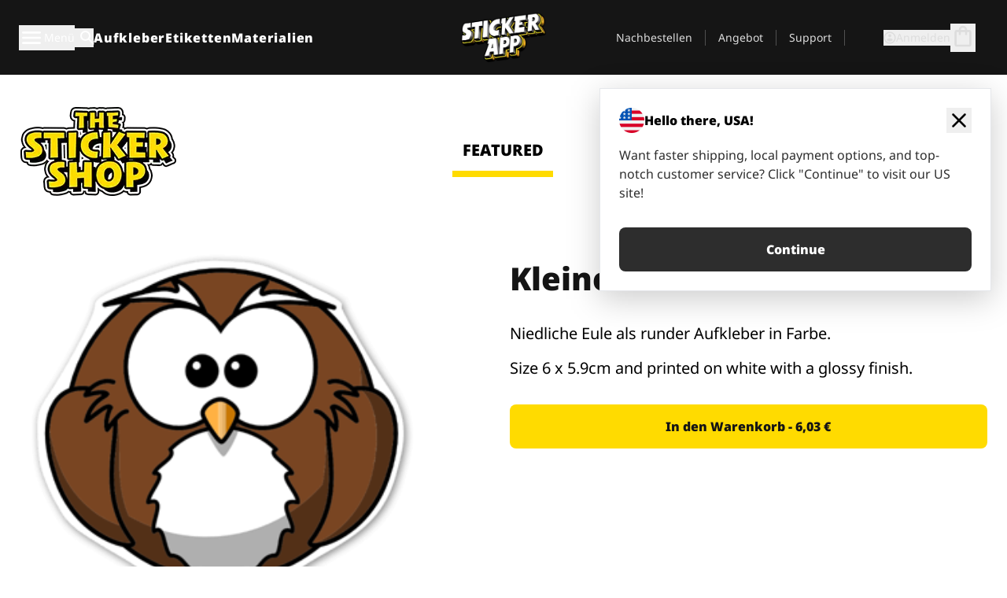

--- FILE ---
content_type: text/html
request_url: https://stickerapp.de/aufkleber-shop/animals/animal-12
body_size: 54615
content:
<!doctype html>
<html lang="de">
  <head>
    <meta charset="utf-8" />
    <meta name="viewport" content="width=device-width, initial-scale=1" />
    <link rel="apple-touch-icon" type="image/png" sizes="180x180" href="../../apple-touch-icon.png" />
    <link rel="icon" type="image/png" sizes="32x32" href="../../favicon-32x32.png" />
    <link rel="icon" type="image/png" sizes="16x16" href="../../favicon-16x16.png" />
    <link rel="manifest" href="/webapp-manifest" />
    <meta name="msapplication-TileColor" content="#040404" />
    <meta name="theme-color" content="#040404" />
    
		<link href="../../_app/immutable/assets/checkout.DUhykQYO.css" rel="stylesheet">
		<link href="../../_app/immutable/assets/0.DqpbStb5.css" rel="stylesheet">
		<link href="../../_app/immutable/assets/componentsMap.a-EWDzs9.css" rel="stylesheet">
		<link href="../../_app/immutable/assets/StickerShopLayout.-5GaQJ_g.css" rel="stylesheet">
		<link href="../../_app/immutable/assets/Banner._px1tzhy.css" rel="stylesheet">
		<link href="../../_app/immutable/assets/_page.Cfnb99us.css" rel="stylesheet">
		<link href="../../_app/immutable/assets/CheckoutBlok.CFTeAVIN.css" rel="stylesheet">
		<link href="../../_app/immutable/assets/Customer.DygquDbB.css" rel="stylesheet">
		<link href="../../_app/immutable/assets/ChatPageSection.Dr7ESq_q.css" rel="stylesheet"><!--12qhfyh--><!--[!--><!--]--> <!--[!--><!--]--> <link rel="manifest" href="/webapp-manifest"/> <link rel="icon" href="/favicon.ico"/> <meta name="theme-color" content="#040404"/> <meta name="apple-mobile-web-app-status-bar-style" content="black-translucent"/> <script src="https://uptime.betterstack.com/widgets/announcement.js" data-id="170704" async type="text/javascript">
  </script><!----><!--hlt6rm--><!--[!--><!--]--> <!--[!--><!--]--> <!--[!--><!--]--> <!--[!--><!--]--> <!--[--><!--[--><!--]--><!--]--> <!--[--><link rel="canonical" href="https://stickerapp.de/aufkleber-shop/animals/animal-12"/><!--]--> <!--[!--><!--]--> <!--[!--><!--]--> <!--[--><!----><script type="application/ld+json">[{"@context":"https://schema.org","@type":"Organization","name":"StickerApp AB","alternateName":"StickerApp","url":"https://stickerapp.de","logo":"https://stickerapp.se/media/250x147/d3dcfc2ee9/stickerapplogo.png","description":"StickerApp ist eine Druckerei, die sich auf Aufkleber und Etiketten spezialisiert hat. Wir bieten hochwertige, individuell gestaltete Aufkleber und Etiketten für alle Gelegenheiten.","email":"info@stickerapp.de","address":{"@type":"PostalAddress","streetAddress":"Bronsgatan 12","addressLocality":"Lomma","postalCode":"234 35","addressCountry":"SE"},"sameAs":["https://www.facebook.com/StickerApp/","https://x.com/StickerApp","https://www.instagram.com/stickerapp/","https://www.youtube.com/StickerApp","https://www.linkedin.com/company/stickerapp/","https://www.pinterest.com/stickerapp/"]}]</script><!----><!--]--> <!--[--><link rel="preload" href="/_app/immutable/assets/noto-sans-400.CF_EggQ_.woff2" as="font" type="font/woff2" crossorigin="anonymous"/> <link rel="preload" href="/_app/immutable/assets/noto-sans-900.BAaSzCx2.woff2" as="font" type="font/woff2" crossorigin="anonymous"/> <!---->
      <style>
        @font-face {
          font-display: swap;
          font-family: 'Noto Sans';
          font-style: normal;
          font-weight: 400;
          src:
            url('/_app/immutable/assets/noto-sans-400.CF_EggQ_.woff2') format('woff2'),
            url('/_app/immutable/assets/noto-sans-400.BXlAZMwb.woff') format('woff');
        }

        @font-face {
          font-display: swap;
          font-family: 'Noto Sans';
          font-style: normal;
          font-weight: 900;
          src:
            url('/_app/immutable/assets/noto-sans-900.BAaSzCx2.woff2') format('woff2'),
            url('/_app/immutable/assets/noto-sans-900.BIzvzRm5.woff') format('woff');
        }
      </style>
  <!----><!--]--> <!----><!----> <!--[!--><!--]--><!----><title>Kleine Eule</title>
  </head>
  <body data-sveltekit-preload-data="tap">
    <!--[--><!--[--><!----><div class="flex min-h-screen flex-col"><div class="flex grow flex-col"><!----><!--[!--><!--]--><!----> <!--[!--><!--]--> <!--[--><!--[!--><!--]--><!----> <!--[!--><!--]--><!--]--> <!--[!--><!--]--> <!--[!--><div class="font-noto-sans flex min-h-screen flex-col"><div class="flex grow flex-col"><!--[!--><!--]--> <header class="sticky top-0 z-10 w-full"><!--[!--><div data-testid="header" class="w-full transition-colors duration-500 bg-st-black"><!--[--><div class="block xl:hidden"><div class="flex flex-row items-center justify-end gap-2 bg-st-black px-6 py-2 text-st-white"><!--[!--><div class="h-[16px]"></div><!--]--></div><!----></div><!--]--> <!--[--><!--[--><!--]--><!--]--> <!--[!--><!--]--><!----> <div class="flex justify-between"><div class="hidden grow px-3 py-4 xl:block"><!--[--><nav aria-label="Hauptmenü" class="flex w-full items-center justify-around px-3"><ul class="flex w-full items-center justify-start gap-8"><li class="flex items-center text-st-white"><button type="button" class="flex appearance-none items-center gap-3 text-st-white"><svg xmlns="http://www.w3.org/2000/svg" viewBox="0 -960 960 960" fill="currentcolor" class="h-8 w-8 overflow-hidden align-middle"><path d="M160-240q-17 0-28.5-11.5T120-280q0-17 11.5-28.5T160-320h640q17 0 28.5 11.5T840-280q0 17-11.5 28.5T800-240H160Zm0-200q-17 0-28.5-11.5T120-480q0-17 11.5-28.5T160-520h640q17 0 28.5 11.5T840-480q0 17-11.5 28.5T800-440H160Zm0-200q-17 0-28.5-11.5T120-680q0-17 11.5-28.5T160-720h640q17 0 28.5 11.5T840-680q0 17-11.5 28.5T800-640H160Z"></path></svg><!----> <!--[--><span class="sr-only text-sm md:not-sr-only">Menü</span><!--]--></button><!----></li> <li class="text-st-white"><button type="button" aria-label="Suchumschaltung" class="flex h-[24px] w-[24px] appearance-none flex-col justify-around"><svg xmlns="http://www.w3.org/2000/svg" viewBox="0 -960 960 960" fill="currentcolor" class="w-8 h-8 overflow-hidden align-middle"><path d="M380-320q-109 0-184.5-75.5T120-580q0-109 75.5-184.5T380-840q109 0 184.5 75.5T640-580q0 44-14 83t-38 69l224 224q11 11 11 28t-11 28q-11 11-28 11t-28-11L532-372q-30 24-69 38t-83 14Zm0-80q75 0 127.5-52.5T560-580q0-75-52.5-127.5T380-760q-75 0-127.5 52.5T200-580q0 75 52.5 127.5T380-400Z"></path></svg><!----></button><!----></li> <!--[--><li><a class="py-1 text-base font-extrabold tracking-wider text-st-white hover:border-b-2 hover:border-st-yellow" href="/aufkleber">Aufkleber</a></li><li><a class="py-1 text-base font-extrabold tracking-wider text-st-white hover:border-b-2 hover:border-st-yellow" href="/etiketten">Etiketten</a></li><li><a class="py-1 text-base font-extrabold tracking-wider text-st-white hover:border-b-2 hover:border-st-yellow" href="/materialien">Materialien</a></li><!--]--></ul> <!--[--><a class="px-8" href="/"><!--[--><!--[!--><!--[!--><img src="/media/250x147/d3dcfc2ee9/stickerapplogo.png/m/filters:quality(60)" class="" fetchpriority="auto" draggable="false" alt="Sticker App" width="250" height="147" onload="this.__e=event" onerror="this.__e=event"/><!--]--><!----><!--]--><!--]--><!----></a><!--]--><!----> <ul class="flex w-full items-center justify-end"><!--[--><li class="border-r border-st-gray-700 px-4 text-sm"><a class="py-1 text-sm text-st-gray-300" href="/reorder">Nachbestellen</a></li><li class="border-r border-st-gray-700 px-4 text-sm"><a class="py-1 text-sm text-st-gray-300" href="/angebote-fur-unternehmen">Angebot</a></li><li class="border-r border-st-gray-700 px-4 text-sm"><a class="py-1 text-sm text-st-gray-300" href="/support">Support</a></li><!--]--> <li class="border-r border-st-gray-700 px-4 text-sm"><!--[!--><!--]--></li> <li class="flex items-center gap-6 px-4 text-sm text-st-gray-300"><button type="button" class="flex items-center gap-2" aria-label="Konto" data-sveltekit-reload=""><svg class="size-4 overflow-hidden align-middle" viewBox="0 0 28 28" fill="none" xmlns="http://www.w3.org/2000/svg"><path d="M13.986 0.666504C6.62602 0.666504 0.666016 6.63984 0.666016 13.9998C0.666016 21.3598 6.62602 27.3332 13.986 27.3332C21.3593 27.3332 27.3327 21.3598 27.3327 13.9998C27.3327 6.63984 21.3593 0.666504 13.986 0.666504ZM13.9993 24.6665C8.10602 24.6665 3.33268 19.8932 3.33268 13.9998C3.33268 8.1065 8.10602 3.33317 13.9993 3.33317C19.8927 3.33317 24.666 8.1065 24.666 13.9998C24.666 19.8932 19.8927 24.6665 13.9993 24.6665Z" fill="currentColor"></path><path d="M13.9993 5.99984C15.8438 5.99984 17.3327 7.53486 17.3327 9.43646C17.3327 11.3381 15.8438 12.8731 13.9993 12.8731C12.1549 12.8731 10.666 11.3381 10.666 9.43646C10.666 7.53486 12.1549 5.99984 13.9993 5.99984ZM13.9993 22.2665C11.2216 22.2665 8.76602 20.8002 7.33268 18.5779C7.36602 16.2982 11.7771 15.0496 13.9993 15.0496C16.2105 15.0496 20.6327 16.2982 20.666 18.5779C19.2327 20.8002 16.7771 22.2665 13.9993 22.2665Z" fill="currentColor"></path></svg><!----> <span>Anmelden</span></button> <button type="button" aria-label="Zur Kasse gehen" data-sveltekit-reload=""><span class="relative block pb-1"><svg xmlns="http://www.w3.org/2000/svg" viewBox="0 -960 960 960" fill="currentcolor" class="size-8 overflow-hidden align-middle"><path d="M240-80q-33 0-56.5-23.5T160-160v-480q0-33 23.5-56.5T240-720h80q0-66 47-113t113-47q66 0 113 47t47 113h80q33 0 56.5 23.5T800-640v480q0 33-23.5 56.5T720-80H240Zm0-80h480v-480h-80v80q0 17-11.5 28.5T600-520q-17 0-28.5-11.5T560-560v-80H400v80q0 17-11.5 28.5T360-520q-17 0-28.5-11.5T320-560v-80h-80v480Zm160-560h160q0-33-23.5-56.5T480-800q-33 0-56.5 23.5T400-720ZM240-160v-480 480Z"></path></svg><!----> <!--[--><!--]--></span></button><!----></li></ul></nav><!--]--> <!--[!--><!--]--><!----></div> <div class="w-1/3 self-center px-medium xl:hidden"><div class="flex flex-row gap-3 text-white"><button type="button" aria-label="Toggle navigation" class="flex appearance-none items-center gap-3 text-st-white"><svg xmlns="http://www.w3.org/2000/svg" viewBox="0 -960 960 960" fill="currentcolor" class="size-6 overflow-hidden align-middle"><path d="M160-240q-17 0-28.5-11.5T120-280q0-17 11.5-28.5T160-320h640q17 0 28.5 11.5T840-280q0 17-11.5 28.5T800-240H160Zm0-200q-17 0-28.5-11.5T120-480q0-17 11.5-28.5T160-520h640q17 0 28.5 11.5T840-480q0 17-11.5 28.5T800-440H160Zm0-200q-17 0-28.5-11.5T120-680q0-17 11.5-28.5T160-720h640q17 0 28.5 11.5T840-680q0 17-11.5 28.5T800-640H160Z"></path></svg><!----> <!--[!--><!--]--></button><!----> <button type="button" aria-label="Toggle search" class="flex h-[24px] w-[24px] appearance-none flex-col justify-around"><svg xmlns="http://www.w3.org/2000/svg" viewBox="0 -960 960 960" fill="currentcolor" class="w-8 h-8 overflow-hidden align-middle"><path d="M380-320q-109 0-184.5-75.5T120-580q0-109 75.5-184.5T380-840q109 0 184.5 75.5T640-580q0 44-14 83t-38 69l224 224q11 11 11 28t-11 28q-11 11-28 11t-28-11L532-372q-30 24-69 38t-83 14Zm0-80q75 0 127.5-52.5T560-580q0-75-52.5-127.5T380-760q-75 0-127.5 52.5T200-580q0 75 52.5 127.5T380-400Z"></path></svg><!----></button><!----></div> <!--[!--><!--]--><!----></div> <div class="flex w-1/3 self-center xl:hidden"><!--[--><a class="block max-h-20 p-2" href="/"><!--[--><!--[!--><!--[!--><img src="/media/250x147/d3dcfc2ee9/stickerapplogo.png/m/filters:quality(60)" class="m-auto h-full w-auto" fetchpriority="auto" draggable="false" alt="Sticker App" width="250" height="147" onload="this.__e=event" onerror="this.__e=event"/><!--]--><!----><!--]--><!--]--><!----></a><!--]--><!----></div> <div class="flex w-1/3 justify-end gap-gutter self-center px-medium text-st-white xl:hidden"><button type="button"><svg class="size-5 overflow-hidden align-middle" viewBox="0 0 28 28" fill="none" xmlns="http://www.w3.org/2000/svg"><path d="M13.986 0.666504C6.62602 0.666504 0.666016 6.63984 0.666016 13.9998C0.666016 21.3598 6.62602 27.3332 13.986 27.3332C21.3593 27.3332 27.3327 21.3598 27.3327 13.9998C27.3327 6.63984 21.3593 0.666504 13.986 0.666504ZM13.9993 24.6665C8.10602 24.6665 3.33268 19.8932 3.33268 13.9998C3.33268 8.1065 8.10602 3.33317 13.9993 3.33317C19.8927 3.33317 24.666 8.1065 24.666 13.9998C24.666 19.8932 19.8927 24.6665 13.9993 24.6665Z" fill="currentColor"></path><path d="M13.9993 5.99984C15.8438 5.99984 17.3327 7.53486 17.3327 9.43646C17.3327 11.3381 15.8438 12.8731 13.9993 12.8731C12.1549 12.8731 10.666 11.3381 10.666 9.43646C10.666 7.53486 12.1549 5.99984 13.9993 5.99984ZM13.9993 22.2665C11.2216 22.2665 8.76602 20.8002 7.33268 18.5779C7.36602 16.2982 11.7771 15.0496 13.9993 15.0496C16.2105 15.0496 20.6327 16.2982 20.666 18.5779C19.2327 20.8002 16.7771 22.2665 13.9993 22.2665Z" fill="currentColor"></path></svg><!----></button> <button type="button" aria-label="Zur Kasse gehen" data-sveltekit-reload=""><span class="relative block pb-1"><svg xmlns="http://www.w3.org/2000/svg" viewBox="0 -960 960 960" fill="currentcolor" class="size-6 overflow-hidden align-middle"><path d="M240-80q-33 0-56.5-23.5T160-160v-480q0-33 23.5-56.5T240-720h80q0-66 47-113t113-47q66 0 113 47t47 113h80q33 0 56.5 23.5T800-640v480q0 33-23.5 56.5T720-80H240Zm0-80h480v-480h-80v80q0 17-11.5 28.5T600-520q-17 0-28.5-11.5T560-560v-80H400v80q0 17-11.5 28.5T360-520q-17 0-28.5-11.5T320-560v-80h-80v480Zm160-560h160q0-33-23.5-56.5T480-800q-33 0-56.5 23.5T400-720ZM240-160v-480 480Z"></path></svg><!----> <!--[--><!--]--></span></button><!----></div></div></div><!--]--></header> <main class="flex grow flex-col"><!--[!--><!--[!--><!--]--><!--]--><!----> <!--[!--><!--]--> <!--[--><!----><div class="max-lg:pb-12 lg:px-6 lg:pb-14 lg:pt-10 scroll-mt-36 bg-cover bg-no-repeat bg-white bg-[image:var(--background-image-url)] md:bg-[image:var(--md-background-image-url)] lg:bg-[image:var(--lg-background-image-url)]"><div class="mx-auto h-full bg-cover bg-no-repeat bg-white box-content max-w-page-max"><!--[--><!--[!--><!--]--><!--[!--><!--]--><!--[!--><!--]--><!--]--> <!--[--><div class="flex flex-row justify-between bg-white lg:hidden"><!--[--><a href="/aufkleber-shop" class="flex max-w-44 flex-grow flex-col items-center px-1 pt-4"><!----><svg class="h-8 w-8 mb-4 overflow-hidden align-middle" viewBox="0 0 18 16" fill="none" xmlns="http://www.w3.org/2000/svg"><path fill-rule="evenodd" clip-rule="evenodd" d="M9.52125 13.8184C9.20124 13.6229 8.79876 13.6229 8.47875 13.8184L5.17397 15.8369C4.41487 16.3006 3.47362 15.6167 3.68001 14.7515L4.57852 10.9847C4.66553 10.6199 4.54116 10.2372 4.25637 9.99322L1.31539 7.47396C0.639853 6.89529 0.999379 5.78878 1.88603 5.7177L5.74612 5.40823C6.11991 5.37827 6.44552 5.1417 6.58953 4.79546L8.07668 1.21993C8.41827 0.398636 9.58173 0.398636 9.92332 1.21993L11.4105 4.79546C11.5545 5.1417 11.8801 5.37827 12.2539 5.40823L16.114 5.7177C17.0006 5.78878 17.3601 6.89529 16.6846 7.47396L13.7436 9.99322C13.4588 10.2372 13.3345 10.6199 13.4215 10.9847L14.32 14.7515C14.5264 15.6167 13.5851 16.3006 12.826 15.8369L9.52125 13.8184Z" fill="currentColor"></path></svg><!----> <span class="mb-3 text-sm font-bold uppercase active">featured</span> <div class="h-2 w-full max-w-40 bg-st-yellow"></div></a><a href="/aufkleber-shop/beliebte" class="flex max-w-44 flex-grow flex-col items-center px-1 pt-4"><!----><svg class="h-8 w-8 mb-4 overflow-hidden align-middle" fill="currentcolor" xmlns="http://www.w3.org/2000/svg" viewBox="0 -960 960 960"><path d="M840-640q32 0 56 24t24 56v80q0 7-2 15t-4 15L794-168q-9 20-30 34t-44 14H280v-520l240-238q15-15 35.5-17.5T595-888q19 10 28 28t4 37l-45 183h258Zm-480 34v406h360l120-280v-80H480l54-220-174 174ZM160-120q-33 0-56.5-23.5T80-200v-360q0-33 23.5-56.5T160-640h120v80H160v360h120v80H160Zm200-80v-406 406Z"></path></svg><!----> <span class="mb-3 text-sm font-bold uppercase">popular</span> <div class="h-2 w-full max-w-40"></div></a><a href="/aufkleber-shop/neueste" class="flex max-w-44 flex-grow flex-col items-center px-1 pt-4"><!----><svg class="h-8 w-8 mb-4 overflow-hidden align-middle" fill="currentcolor" xmlns="http://www.w3.org/2000/svg" viewBox="0 -960 960 960"><path d="m520-473 90 90q11 11 11 27.5T610-327q-12 12-28.5 12T553-327L452-428q-6-6-9-13.5t-3-15.5v-143q0-17 11.5-28.5T480-640q17 0 28.5 11.5T520-600v127Zm-40-247q-17 0-28.5-11.5T440-760v-40h80v40q0 17-11.5 28.5T480-720Zm240 240q0-17 11.5-28.5T760-520h40v80h-40q-17 0-28.5-11.5T720-480ZM480-240q17 0 28.5 11.5T520-200v40h-80v-40q0-17 11.5-28.5T480-240ZM240-480q0 17-11.5 28.5T200-440h-40v-80h40q17 0 28.5 11.5T240-480ZM480-80q-83 0-156-31.5T197-197q-54-54-85.5-127T80-480q0-83 31.5-156T197-763q54-54 127-85.5T480-880q83 0 156 31.5T763-763q54 54 85.5 127T880-480q0 83-31.5 156T763-197q-54 54-127 85.5T480-80Zm320-400q0-134-93-227t-227-93q-134 0-227 93t-93 227q0 134 93 227t227 93q134 0 227-93t93-227Zm-320 0Z"></path></svg><!----> <span class="mb-3 text-sm font-bold uppercase">latest</span> <div class="h-2 w-full max-w-40"></div></a><a href="/aufkleber-shop/gestalter" class="flex max-w-44 flex-grow flex-col items-center px-1 pt-4"><!----><svg class="h-8 w-8 mb-4 overflow-hidden align-middle" fill="currentcolor" xmlns="http://www.w3.org/2000/svg" viewBox="0 -960 960 960"><path d="M240-120q-45 0-89-22t-71-58q26 0 53-20.5t27-59.5q0-50 35-85t85-35q50 0 85 35t35 85q0 66-47 113t-113 47Zm0-80q33 0 56.5-23.5T320-280q0-17-11.5-28.5T280-320q-17 0-28.5 11.5T240-280q0 23-5.5 42T220-202q5 2 10 2h10Zm230-160L360-470l358-358q11-11 27.5-11.5T774-828l54 54q12 12 12 28t-12 28L470-360Zm-190 80Z"></path></svg><!----> <span class="mb-3 text-sm font-bold uppercase">by artists</span> <div class="h-2 w-full max-w-40"></div></a><!--]--></div> <div class="flex flex-row items-center justify-between max-lg:hidden"><img src="/media/200x115/95570fc805/sticker-shop-logo-200.png/m/filters:quality(60)" alt="Sticker shop logo"/> <div class="flex flex-row"><!--[--><a href="/aufkleber-shop" class="flex w-44 flex-col items-center px-6 pt-4"><span class="mb-3 text-xl font-bold uppercase active">featured</span> <div class="h-2 w-full max-w-40 bg-st-yellow"></div></a><a href="/aufkleber-shop/beliebte" class="flex w-44 flex-col items-center px-6 pt-4"><span class="mb-3 text-xl font-bold uppercase">popular</span> <div class="h-2 w-full max-w-40"></div></a><a href="/aufkleber-shop/neueste" class="flex w-44 flex-col items-center px-6 pt-4"><span class="mb-3 text-xl font-bold uppercase">latest</span> <div class="h-2 w-full max-w-40"></div></a><a href="/aufkleber-shop/gestalter" class="flex w-44 flex-col items-center px-6 pt-4"><span class="mb-3 text-xl font-bold uppercase">by artists</span> <div class="h-2 w-full max-w-40"></div></a><!--]--></div></div><!----><!--]--></div></div><!----> <!--[!--><!--]--> <!--[--><div class="px-6 pb-6 scroll-mt-36 bg-cover bg-no-repeat bg-white bg-[image:var(--background-image-url)] md:bg-[image:var(--md-background-image-url)] lg:bg-[image:var(--lg-background-image-url)]"><div class="mx-auto h-full bg-cover bg-no-repeat bg-white box-content max-w-page-max"><!--[--><!--[!--><!--]--><!--[!--><!--]--><!--[!--><!--]--><!--]--> <!--[--><div class="gap-large flex w-full flex-col"><!--[!--><!--]--> <!--[!--><!--]--> <div class="grid grid-cols-2 md:grid-cols-12 gap-gutter"><div class="lg:col-span-6 md:col-span-6 col-span-2"><!--[!--><img src="/cdn-assets/images/stickers/192t.png" class="w-128" fetchpriority="auto" draggable="false" alt="Aufkleber Eule" loading="lazy" onload="this.__e=event" onerror="this.__e=event"/><!--]--><!----></div><!----> <div class="lg:col-span-6 md:col-span-6 col-span-2"><div class="gap-gutter flex w-full flex-col"><!--[!--><!--]--> <!----><h1 class="lg:text-st-black md:text-st-black text-st-black text-st-sm-large lg:text-st-lg-large font-black mb-8 mt-6"><!--[!--><!---->Kleine Eule<!----><!--]--><!----></h1><!----><!----> <p class="mb-4 text-xl">Niedliche Eule als runder Aufkleber in Farbe.</p> <p class="mb-4 text-xl">Size 6 x 5.9cm and printed on white with a glossy finish.</p> <p class="mb-4"><a class="text-st-blue-500"></a></p> <!----><button role="button" tabindex="0" class="rounded-lg text-st-black text-center inline-block text-nowrap font-black disabled:cursor-not-allowed w-full sm:w-auto min-w-40 text-md py-4 px-11 sm:w-full bg-st-yellow-500 disabled:bg-st-gray-400 disabled:text-st-gray-500 active:bg-st-yellow-600 hover:bg-st-yellow-700 outline-st-pink-500 buy-$51" type="button"><!--[!--><!--[!--><!--[!--><!--[--><!---->In den Warenkorb - 6,03 €<!----><!--]--><!--]--><!--]--><!--]--><!----><!----></button><!----><!----><!----> <!--[!--><!--]--></div><!----></div><!----><!----></div><!----> <!--[--><div class="flex flex-row items-center gap-4"><!----><h2 class="lg:text-st-black md:text-st-black text-st-black text-st-sm-medium lg:text-st-lg-medium font-black"><!--[!--><!---->Mehr Aufkleber aus dieser Kategorie (Tiere)<!----><!--]--><!----></h2><!----><!----> <!----><a role="button" tabindex="0" class="rounded-lg text-st-black text-center inline-block text-nowrap font-black disabled:cursor-not-allowed w-full sm:w-auto min-w-40 py-2 text-sm px-5 bg-st-gray-800 text-st-white disabled:bg-st-gray-400 disabled:text-st-gray-500 active:bg-st-gray-600 hover:bg-st-gray-700 outline-st-pink-500 flex flex-row items-center gap-2" href="/aufkleber-shop/animals"><!---->Alle anzeigen <svg class="h-4 w-4 overflow-hidden align-middle" fill="currentColor" xmlns="http://www.w3.org/2000/svg" viewBox="0 -960 960 960"><path d="M579-480 285-774q-15-15-14.5-35.5T286-845q15-15 35.5-15t35.5 15l307 308q12 12 18 27t6 30q0 15-6 30t-18 27L356-115q-15 15-35 14.5T286-116q-15-15-15-35.5t15-35.5l293-293Z"></path></svg><!----><!----><!----></a><!----><!----></div> <div class="grid grid-cols-2 md:grid-cols-12 gap-gutter"><!--[--><div class="md:col-span-4 lg:col-span-3"><div class="flex h-full flex-col justify-between gap-3"><a href="/aufkleber-shop/animals/leopardenmuster" aria-label="Cooler Aufkleber mit Leopardenmuster"><div class="aspect-square content-center bg-st-gray-100"><!--[!--><img src="/cdn-assets/images/preview/2015/04/17/design-3084/template-sticker-300x300.png" class="p-2 md:p-8" fetchpriority="auto" draggable="false" alt="Cooler Aufkleber mit Leopardenmuster" loading="lazy" onload="this.__e=event" onerror="this.__e=event"/><!--]--><!----></div></a> <div class="flex flex-col justify-between"><!--[--><a class="overflow-hidden overflow-ellipsis whitespace-nowrap text-nowrap text-base font-bold uppercase hover:underline" href="/aufkleber-shop/animals/leopardenmuster"><!--[--><!--[!--><!---->Leopardenmuster<!----><!--]--><!--]--><!----></a><!--]--><!----> <!----><div class="lg:text-st-gray-800 md:text-st-gray-800 text-st-gray-800 text-base"><!--[--><!---->5.1 x 8.2 cm<!----><!--]--><!----></div><!----><!----></div> <!----><button role="button" tabindex="0" class="rounded-lg text-st-black text-center inline-block text-nowrap font-black disabled:cursor-not-allowed w-full sm:w-auto min-w-40 py-2 text-sm px-5 bg-st-gray-800 text-st-white disabled:bg-st-gray-400 disabled:text-st-gray-500 active:bg-st-gray-600 hover:bg-st-gray-700 outline-st-pink-500" type="button"><!--[!--><!--[!--><!--[!--><!--[--><!---->6,54 €<!----><!--]--><!--]--><!--]--><!--]--><!----><!----></button><!----><!----></div><!----></div><div class="md:col-span-4 lg:col-span-3"><div class="flex h-full flex-col justify-between gap-3"><a href="/aufkleber-shop/animals/animal-16" aria-label="Huhn Aufkleber"><div class="aspect-square content-center bg-st-gray-100"><!--[!--><img src="/cdn-assets/images/stickers/211t.png" class="p-2 md:p-8" fetchpriority="auto" draggable="false" alt="Huhn Aufkleber" loading="lazy" onload="this.__e=event" onerror="this.__e=event"/><!--]--><!----></div></a> <div class="flex flex-col justify-between"><!--[--><a class="overflow-hidden overflow-ellipsis whitespace-nowrap text-nowrap text-base font-bold uppercase hover:underline" href="/aufkleber-shop/animals/animal-16"><!--[--><!--[!--><!---->Hühnchen<!----><!--]--><!--]--><!----></a><!--]--><!----> <!----><div class="lg:text-st-gray-800 md:text-st-gray-800 text-st-gray-800 text-base"><!--[--><!---->5.1 x 6.2 cm<!----><!--]--><!----></div><!----><!----></div> <!----><button role="button" tabindex="0" class="rounded-lg text-st-black text-center inline-block text-nowrap font-black disabled:cursor-not-allowed w-full sm:w-auto min-w-40 py-2 text-sm px-5 bg-st-gray-800 text-st-white disabled:bg-st-gray-400 disabled:text-st-gray-500 active:bg-st-gray-600 hover:bg-st-gray-700 outline-st-pink-500" type="button"><!--[!--><!--[!--><!--[!--><!--[--><!---->5,72 €<!----><!--]--><!--]--><!--]--><!--]--><!----><!----></button><!----><!----></div><!----></div><div class="md:col-span-4 lg:col-span-3"><div class="flex h-full flex-col justify-between gap-3"><a href="/aufkleber-shop/animals/animal-14" aria-label="Aufkleber Bulle"><div class="aspect-square content-center bg-st-gray-100"><!--[!--><img src="/cdn-assets/images/stickers/198t.png" class="p-2 md:p-8" fetchpriority="auto" draggable="false" alt="Aufkleber Bulle" loading="lazy" onload="this.__e=event" onerror="this.__e=event"/><!--]--><!----></div></a> <div class="flex flex-col justify-between"><!--[--><a class="overflow-hidden overflow-ellipsis whitespace-nowrap text-nowrap text-base font-bold uppercase hover:underline" href="/aufkleber-shop/animals/animal-14"><!--[--><!--[!--><!---->Kleiner Bulle<!----><!--]--><!--]--><!----></a><!--]--><!----> <!----><div class="lg:text-st-gray-800 md:text-st-gray-800 text-st-gray-800 text-base"><!--[--><!---->5.3 x 6 cm<!----><!--]--><!----></div><!----><!----></div> <!----><button role="button" tabindex="0" class="rounded-lg text-st-black text-center inline-block text-nowrap font-black disabled:cursor-not-allowed w-full sm:w-auto min-w-40 py-2 text-sm px-5 bg-st-gray-800 text-st-white disabled:bg-st-gray-400 disabled:text-st-gray-500 active:bg-st-gray-600 hover:bg-st-gray-700 outline-st-pink-500" type="button"><!--[!--><!--[!--><!--[!--><!--[--><!---->5,74 €<!----><!--]--><!--]--><!--]--><!--]--><!----><!----></button><!----><!----></div><!----></div><div class="md:col-span-4 lg:col-span-3"><div class="flex h-full flex-col justify-between gap-3"><a href="/aufkleber-shop/animals/animal-23" aria-label="Dackel Aufkleber"><div class="aspect-square content-center bg-st-gray-100"><!--[!--><img src="/cdn-assets/images/stickers/228t.png" class="p-2 md:p-8" fetchpriority="auto" draggable="false" alt="Dackel Aufkleber" loading="lazy" onload="this.__e=event" onerror="this.__e=event"/><!--]--><!----></div></a> <div class="flex flex-col justify-between"><!--[--><a class="overflow-hidden overflow-ellipsis whitespace-nowrap text-nowrap text-base font-bold uppercase hover:underline" href="/aufkleber-shop/animals/animal-23"><!--[--><!--[!--><!---->Dackel<!----><!--]--><!--]--><!----></a><!--]--><!----> <!----><div class="lg:text-st-gray-800 md:text-st-gray-800 text-st-gray-800 text-base"><!--[--><!---->9.3 x 5 cm<!----><!--]--><!----></div><!----><!----></div> <!----><button role="button" tabindex="0" class="rounded-lg text-st-black text-center inline-block text-nowrap font-black disabled:cursor-not-allowed w-full sm:w-auto min-w-40 py-2 text-sm px-5 bg-st-gray-800 text-st-white disabled:bg-st-gray-400 disabled:text-st-gray-500 active:bg-st-gray-600 hover:bg-st-gray-700 outline-st-pink-500" type="button"><!--[!--><!--[!--><!--[!--><!--[--><!---->6,89 €<!----><!--]--><!--]--><!--]--><!--]--><!----><!----></button><!----><!----></div><!----></div><div class="md:col-span-4 lg:col-span-3"><div class="flex h-full flex-col justify-between gap-3"><a href="/aufkleber-shop/animals/animal-5" aria-label="Schweinchen Aufkleber"><div class="aspect-square content-center bg-st-gray-100"><!--[!--><img src="/cdn-assets/images/stickers/171t.png" class="p-2 md:p-8" fetchpriority="auto" draggable="false" alt="Schweinchen Aufkleber" loading="lazy" onload="this.__e=event" onerror="this.__e=event"/><!--]--><!----></div></a> <div class="flex flex-col justify-between"><!--[--><a class="overflow-hidden overflow-ellipsis whitespace-nowrap text-nowrap text-base font-bold uppercase hover:underline" href="/aufkleber-shop/animals/animal-5"><!--[--><!--[!--><!---->Schweinchen<!----><!--]--><!--]--><!----></a><!--]--><!----> <!----><div class="lg:text-st-gray-800 md:text-st-gray-800 text-st-gray-800 text-base"><!--[--><!---->6 x 6 cm<!----><!--]--><!----></div><!----><!----></div> <!----><button role="button" tabindex="0" class="rounded-lg text-st-black text-center inline-block text-nowrap font-black disabled:cursor-not-allowed w-full sm:w-auto min-w-40 py-2 text-sm px-5 bg-st-gray-800 text-st-white disabled:bg-st-gray-400 disabled:text-st-gray-500 active:bg-st-gray-600 hover:bg-st-gray-700 outline-st-pink-500" type="button"><!--[!--><!--[!--><!--[!--><!--[--><!---->6,08 €<!----><!--]--><!--]--><!--]--><!--]--><!----><!----></button><!----><!----></div><!----></div><div class="md:col-span-4 lg:col-span-3"><div class="flex h-full flex-col justify-between gap-3"><a href="/aufkleber-shop/animals/pugkin" aria-label="Mops-Kürbis. Irgendwelche Fragen?"><div class="aspect-square content-center bg-st-gray-100"><!--[!--><img src="/cdn-assets/images/preview/2019/09/09/design-45169/template-sticker-300x300.png" class="p-2 md:p-8" fetchpriority="auto" draggable="false" alt="Mops-Kürbis. Irgendwelche Fragen?" loading="lazy" onload="this.__e=event" onerror="this.__e=event"/><!--]--><!----></div></a> <div class="flex flex-col justify-between"><!--[--><a class="overflow-hidden overflow-ellipsis whitespace-nowrap text-nowrap text-base font-bold uppercase hover:underline" href="/aufkleber-shop/animals/pugkin"><!--[--><!--[!--><!---->Pugkin<!----><!--]--><!--]--><!----></a><!--]--><!----> <!----><div class="lg:text-st-gray-800 md:text-st-gray-800 text-st-gray-800 text-base"><!--[--><!---->7.2 x 6.5 cm<!----><!--]--><!----></div><!----><!----></div> <!----><button role="button" tabindex="0" class="rounded-lg text-st-black text-center inline-block text-nowrap font-black disabled:cursor-not-allowed w-full sm:w-auto min-w-40 py-2 text-sm px-5 bg-st-gray-800 text-st-white disabled:bg-st-gray-400 disabled:text-st-gray-500 active:bg-st-gray-600 hover:bg-st-gray-700 outline-st-pink-500" type="button"><!--[!--><!--[!--><!--[!--><!--[--><!---->8,62 €<!----><!--]--><!--]--><!--]--><!--]--><!----><!----></button><!----><!----></div><!----></div><div class="md:col-span-4 lg:col-span-3"><div class="flex h-full flex-col justify-between gap-3"><a href="/aufkleber-shop/animals/schnecke" aria-label="Fröhliche Schnecke"><div class="aspect-square content-center bg-st-gray-100"><!--[!--><img src="/cdn-assets/images/preview/2018/10/16/design-30411/template-sticker-300x300.png" class="p-2 md:p-8" fetchpriority="auto" draggable="false" alt="Fröhliche Schnecke" loading="lazy" onload="this.__e=event" onerror="this.__e=event"/><!--]--><!----></div></a> <div class="flex flex-col justify-between"><!--[--><a class="overflow-hidden overflow-ellipsis whitespace-nowrap text-nowrap text-base font-bold uppercase hover:underline" href="/aufkleber-shop/animals/schnecke"><!--[--><!--[!--><!---->Schnecke<!----><!--]--><!--]--><!----></a><!--]--><!----> <!----><div class="lg:text-st-gray-800 md:text-st-gray-800 text-st-gray-800 text-base"><!--[--><!---->2.5 x 2.8 cm<!----><!--]--><!----></div><!----><!----></div> <!----><button role="button" tabindex="0" class="rounded-lg text-st-black text-center inline-block text-nowrap font-black disabled:cursor-not-allowed w-full sm:w-auto min-w-40 py-2 text-sm px-5 bg-st-gray-800 text-st-white disabled:bg-st-gray-400 disabled:text-st-gray-500 active:bg-st-gray-600 hover:bg-st-gray-700 outline-st-pink-500" type="button"><!--[!--><!--[!--><!--[!--><!--[--><!---->3,16 €<!----><!--]--><!--]--><!--]--><!--]--><!----><!----></button><!----><!----></div><!----></div><div class="md:col-span-4 lg:col-span-3"><div class="flex h-full flex-col justify-between gap-3"><a href="/aufkleber-shop/animals/animal-18" aria-label="Eidechsen Aufkleber"><div class="aspect-square content-center bg-st-gray-100"><!--[!--><img src="/cdn-assets/images/stickers/232t.png" class="p-2 md:p-8" fetchpriority="auto" draggable="false" alt="Eidechsen Aufkleber" loading="lazy" onload="this.__e=event" onerror="this.__e=event"/><!--]--><!----></div></a> <div class="flex flex-col justify-between"><!--[--><a class="overflow-hidden overflow-ellipsis whitespace-nowrap text-nowrap text-base font-bold uppercase hover:underline" href="/aufkleber-shop/animals/animal-18"><!--[--><!--[!--><!---->Eidechse<!----><!--]--><!--]--><!----></a><!--]--><!----> <!----><div class="lg:text-st-gray-800 md:text-st-gray-800 text-st-gray-800 text-base"><!--[--><!---->7.8 x 5 cm<!----><!--]--><!----></div><!----><!----></div> <!----><button role="button" tabindex="0" class="rounded-lg text-st-black text-center inline-block text-nowrap font-black disabled:cursor-not-allowed w-full sm:w-auto min-w-40 py-2 text-sm px-5 bg-st-gray-800 text-st-white disabled:bg-st-gray-400 disabled:text-st-gray-500 active:bg-st-gray-600 hover:bg-st-gray-700 outline-st-pink-500" type="button"><!--[!--><!--[!--><!--[!--><!--[--><!---->6,33 €<!----><!--]--><!--]--><!--]--><!--]--><!----><!----></button><!----><!----></div><!----></div><!--]--><!----></div><!----><!--]--><!----> <!--[!--><!--]--></div><!----><!----><!--]--></div></div><!--]--><!----><!--]--> <!--[--><div id="localization-banner" class="fixed bottom-0 left-0 right-0 z-20 animate-enter-bottom md:bottom-auto md:left-auto md:right-5 md:top-28 md:animate-enter-right"><article class="flex flex-col text-wrap border bg-st-white p-6 drop-shadow-banner" aria-labelledby="banner-title" aria-describedby="banner-description"><div class="flex items-center justify-between gap-4"><div class="flex items-center gap-4"><img src="/media/64x64/bafb414446/flag-usa.png" alt="" aria-hidden="true" class="aspect-auto w-8"/> <h3 id="banner-title" class="text-base font-black">Hello there, USA!</h3></div> <button type="button" aria-label="Close"><span aria-hidden="true"><svg xmlns="http://www.w3.org/2000/svg" viewBox="0 -960 960 960" fill="currentcolor" class="size-8 overflow-hidden align-middle"><path d="M480-424 284-228q-11 11-28 11t-28-11q-11-11-11-28t11-28l196-196-196-196q-11-11-11-28t11-28q11-11 28-11t28 11l196 196 196-196q11-11 28-11t28 11q11 11 11 28t-11 28L536-480l196 196q11 11 11 28t-11 28q-11 11-28 11t-28-11L480-424Z"></path></svg><!----></span></button></div> <!----><p id="banner-description" class="lg:text-st-gray-800 md:text-st-gray-800 text-st-gray-800 mt-4 max-w-md text-pretty text-base"><!--[--><!---->Want faster shipping, local payment options, and top-notch customer service? Click "Continue" to visit our US site!<!----><!--]--><!----></p><!----><!----> <!--[--><!----><a role="button" tabindex="0" class="rounded-lg text-st-black text-center inline-block text-nowrap font-black disabled:cursor-not-allowed w-full sm:w-auto min-w-40 text-md py-4 px-7 bg-st-gray-800 text-st-white disabled:bg-st-gray-400 disabled:text-st-gray-500 active:bg-st-gray-600 hover:bg-st-gray-700 outline-st-pink-500 mt-8" href="https://stickerapp.com"><!---->Continue<!----><!----></a><!----><!--]--></article><!----></div><!----><!--]--></main><!----></div> <!--[--><div><!--[--><footer><!--[!--><div class="scroll-mt-36 bg-cover bg-no-repeat bg-st-black text-st-white bg-[image:var(--background-image-url)] md:bg-[image:var(--md-background-image-url)] lg:bg-[image:var(--lg-background-image-url)]"><div class="mx-auto h-full bg-cover bg-no-repeat bg-st-black text-st-white box-content max-w-page-max pt-large pb-large pl-medium pl-medium lg:pl-gutter md:pl-medium pr-medium pr-medium lg:pr-gutter md:pr-medium"><!--[--><!--[!--><!--]--><!--[!--><!--]--><!--[!--><!--]--><!--]--> <!--[--><div class="pb-10 pt-2 md:flex md:pt-10"><div class="basis-3/5 md:flex"><!--[--><div class="mb-4 mr-gutter w-full last:mr-0 md:mb-0 md:w-auto md:basis-1/3"><h4 class="mb-4 font-semibold" id="id0.26171902108483347-heading"><button type="button" class="flex w-full items-center justify-between md:hidden" aria-expanded="false" aria-controls="id0.26171902108483347-links"><span>Nützliche Links</span> <div class="h-4 w-4"><svg xmlns="http://www.w3.org/2000/svg" viewBox="0 -960 960 960" fill="currentcolor" class="w-full h-full overflow-hidden align-middle"><path d="M480-361q-8 0-15-2.5t-13-8.5L268-556q-11-11-11-28t11-28q11-11 28-11t28 11l156 156 156-156q11-11 28-11t28 11q11 11 11 28t-11 28L508-372q-6 6-13 8.5t-15 2.5Z"></path></svg><!----></div></button> <span class="hidden md:block">Nützliche Links</span></h4> <ul id="id0.26171902108483347-links" class="hidden h-auto overflow-hidden transition-all duration-300 md:block" aria-labelledby="id0.26171902108483347-heading" aria-hidden="true"><!--[--><li class="leading-loose last:pb-8"><!--[--><a tabindex="-1" href="/anwendungsbereiche"><!--[--><!--[!--><!---->Anwendungsbereiche<!----><!--]--><!--]--><!----></a><!--]--><!----></li><li class="leading-loose last:pb-8"><!--[--><a tabindex="-1" href="/extras"><!--[--><!--[!--><!---->Add-Ons<!----><!--]--><!--]--><!----></a><!--]--><!----></li><li class="leading-loose last:pb-8"><!--[--><a tabindex="-1" href="/muster"><!--[--><!--[!--><!---->Sticker Packs<!----><!--]--><!--]--><!----></a><!--]--><!----></li><li class="leading-loose last:pb-8"><!--[--><a tabindex="-1" href="/muster/sticker-materialien"><!--[--><!--[!--><!---->Muster bestellen<!----><!--]--><!--]--><!----></a><!--]--><!----></li><li class="leading-loose last:pb-8"><!--[--><a tabindex="-1" href="/aufkleber-shop"><!--[--><!--[!--><!---->Shop<!----><!--]--><!--]--><!----></a><!--]--><!----></li><li class="leading-loose last:pb-8"><!--[--><a tabindex="-1" href="/blog"><!--[--><!--[!--><!---->Blog<!----><!--]--><!--]--><!----></a><!--]--><!----></li><li class="leading-loose last:pb-8"><!--[--><a tabindex="-1" href="/campaigns"><!--[--><!--[!--><!---->Campaigns<!----><!--]--><!--]--><!----></a><!--]--><!----></li><li class="leading-loose last:pb-8"><!--[--><a tabindex="-1" href="/endorsements"><!--[--><!--[!--><!---->Endorsements<!----><!--]--><!--]--><!----></a><!--]--><!----></li><li class="leading-loose last:pb-8"><!--[--><a tabindex="-1" href="/getintouch"><!--[--><!--[!--><!---->Get in touch<!----><!--]--><!--]--><!----></a><!--]--><!----></li><!--]--></ul></div><div class="mb-4 mr-gutter w-full last:mr-0 md:mb-0 md:w-auto md:basis-1/3"><h4 class="mb-4 font-semibold" id="id0.36965106596049657-heading"><button type="button" class="flex w-full items-center justify-between md:hidden" aria-expanded="false" aria-controls="id0.36965106596049657-links"><span>Support</span> <div class="h-4 w-4"><svg xmlns="http://www.w3.org/2000/svg" viewBox="0 -960 960 960" fill="currentcolor" class="w-full h-full overflow-hidden align-middle"><path d="M480-361q-8 0-15-2.5t-13-8.5L268-556q-11-11-11-28t11-28q11-11 28-11t28 11l156 156 156-156q11-11 28-11t28 11q11 11 11 28t-11 28L508-372q-6 6-13 8.5t-15 2.5Z"></path></svg><!----></div></button> <span class="hidden md:block">Support</span></h4> <ul id="id0.36965106596049657-links" class="hidden h-auto overflow-hidden transition-all duration-300 md:block" aria-labelledby="id0.36965106596049657-heading" aria-hidden="true"><!--[--><li class="leading-loose last:pb-8"><!--[--><a tabindex="-1" href="/kontakt"><!--[--><!--[!--><!---->Kontakt<!----><!--]--><!--]--><!----></a><!--]--><!----></li><li class="leading-loose last:pb-8"><!--[--><a tabindex="-1" href="/angebote-fur-unternehmen"><!--[--><!--[!--><!---->Angebot anfordern<!----><!--]--><!--]--><!----></a><!--]--><!----></li><li class="leading-loose last:pb-8"><!--[--><a tabindex="-1" href="/support/bestellungen-aufgeben"><!--[--><!--[!--><!---->FAQs<!----><!--]--><!--]--><!----></a><!--]--><!----></li><li class="leading-loose last:pb-8"><!--[--><a tabindex="-1" href="/support/kunstwerk-design"><!--[--><!--[!--><!---->Wie funktioniert’s?<!----><!--]--><!--]--><!----></a><!--]--><!----></li><li class="leading-loose last:pb-8"><!--[--><a tabindex="-1" href="/support/versand"><!--[--><!--[!--><!---->Versand<!----><!--]--><!--]--><!----></a><!--]--><!----></li><li class="leading-loose last:pb-8"><!--[--><a tabindex="-1" href="/support/zahlungen"><!--[--><!--[!--><!---->Zahlungen<!----><!--]--><!--]--><!----></a><!--]--><!----></li><!--]--></ul></div><div class="mb-4 mr-gutter w-full last:mr-0 md:mb-0 md:w-auto md:basis-1/3"><h4 class="mb-4 font-semibold" id="id0.8539952967513926-heading"><button type="button" class="flex w-full items-center justify-between md:hidden" aria-expanded="false" aria-controls="id0.8539952967513926-links"><span>Unternehmen</span> <div class="h-4 w-4"><svg xmlns="http://www.w3.org/2000/svg" viewBox="0 -960 960 960" fill="currentcolor" class="w-full h-full overflow-hidden align-middle"><path d="M480-361q-8 0-15-2.5t-13-8.5L268-556q-11-11-11-28t11-28q11-11 28-11t28 11l156 156 156-156q11-11 28-11t28 11q11 11 11 28t-11 28L508-372q-6 6-13 8.5t-15 2.5Z"></path></svg><!----></div></button> <span class="hidden md:block">Unternehmen</span></h4> <ul id="id0.8539952967513926-links" class="hidden h-auto overflow-hidden transition-all duration-300 md:block" aria-labelledby="id0.8539952967513926-heading" aria-hidden="true"><!--[--><li class="leading-loose last:pb-8"><!--[--><a tabindex="-1" href="/uber-uns"><!--[--><!--[!--><!---->Über uns<!----><!--]--><!--]--><!----></a><!--]--><!----></li><li class="leading-loose last:pb-8"><!--[--><a tabindex="-1" href="/support/richtlinien-bedingungen"><!--[--><!--[!--><!---->Impressum<!----><!--]--><!--]--><!----></a><!--]--><!----></li><li class="leading-loose last:pb-8"><!--[--><a tabindex="-1" href="/bewertungen"><!--[--><!--[!--><!---->Bewertungen<!----><!--]--><!--]--><!----></a><!--]--><!----></li><li class="leading-loose last:pb-8"><!--[--><a tabindex="-1" href="/presse"><!--[--><!--[!--><!---->Presse<!----><!--]--><!--]--><!----></a><!--]--><!----></li><li class="leading-loose last:pb-8"><!--[--><a tabindex="-1" href="#cookie-settings"><!--[--><!--[!--><!---->Cookies<!----><!--]--><!--]--><!----></a><!--]--><!----></li><li class="leading-loose last:pb-8"><!--[--><a tabindex="-1" href="/barrierefreiheit"><!--[--><!--[!--><!---->Barrierefreiheit<!----><!--]--><!--]--><!----></a><!--]--><!----></li><!--]--></ul></div><!--]--><!----></div> <div class="basis-2/5"><div class="klaviyo-form-XZGvFf"></div> <div class="mt-10 flex items-center justify-between"><!----><!--[--><!--[--><a href="https://www.instagram.com/stickerapp/" rel="nooperner nofollow" target="_blank"><!--[--><!--[!--><img src="/media/32x30/0d3bac0c35/white-ic-som-instagram.svg?spaceId=263285" alt="Instagram" loading="lazy" onload="this.__e=event" onerror="this.__e=event"/><!----><!--]--><!--]--><!----></a><!--]--><!--[--><a href="https://www.facebook.com/StickerApp/" rel="nooperner nofollow" target="_blank"><!--[--><!--[!--><img src="/media/30x28/885aa3c949/white-ic-som-facebook.svg?spaceId=263285" alt="Facebook" loading="lazy" onload="this.__e=event" onerror="this.__e=event"/><!----><!--]--><!--]--><!----></a><!--]--><!--[--><a href="https://www.youtube.com/StickerApp" rel="nooperner nofollow" target="_blank"><!--[--><!--[!--><img src="/media/34x24/89ef8a3eb0/white-ic-som-youtube.svg?spaceId=263285" alt="YouTube" loading="lazy" onload="this.__e=event" onerror="this.__e=event"/><!----><!--]--><!--]--><!----></a><!--]--><!--[--><a href="https://www.linkedin.com/company/stickerapp/" rel="nooperner nofollow" target="_blank"><!--[--><!--[!--><img src="/media/28x28/3649f38bad/white-ic-som-linkedin.svg?spaceId=263285" alt="LinkedIn" loading="lazy" onload="this.__e=event" onerror="this.__e=event"/><!----><!--]--><!--]--><!----></a><!--]--><!--[--><a href="https://x.com/StickerApp" rel="nooperner nofollow" target="_blank"><!--[--><!--[!--><img src="/media/28x28/397b48854a/white-ic-som-x.svg?spaceId=263285" alt="X Twitter" loading="lazy" onload="this.__e=event" onerror="this.__e=event"/><!----><!--]--><!--]--><!----></a><!--]--><!--[--><a href="https://se.pinterest.com/stickerapp/" rel="nooperner nofollow" target="_blank"><!--[--><!--[!--><img src="/media/28x28/851da58739/white-ic-som-pinterest.svg?spaceId=263285" alt="Pinterest" loading="lazy" onload="this.__e=event" onerror="this.__e=event"/><!----><!--]--><!--]--><!----></a><!--]--><!--[--><a href="https://www.tiktok.com/@stickerapp" rel="nooperner nofollow" target="_blank"><!--[--><!--[!--><img src="/media/25x28/0f10792d9a/white-ic-som-tiktok.svg?spaceId=263285" alt="TikTok" loading="lazy" onload="this.__e=event" onerror="this.__e=event"/><!----><!--]--><!--]--><!----></a><!--]--><!--]--><!----></div><!----> <div class="block pt-10 md:hidden"><div class="relative flex w-full justify-between rounded-md border border-st-white py-2 pl-3 pr-2 ring-offset-1 has-[:focus]:ring has-[:focus]:ring-st-blue-500 md:border-st-white lg:border-st-white"><!----><button role="button" tabindex="0" class="flex w-full appearance-none items-center justify-between gap-2 text-left outline-none" type="button"><div class="flex flex-col"><span class="text-xs text-st-gray-400">Region</span> <span class="text-sm"></span></div> <svg xmlns="http://www.w3.org/2000/svg" viewBox="0 -960 960 960" fill="currentcolor" class="w-5 aspect-square overflow-hidden align-middle"><path d="M459-381 314-526q-3-3-4.5-6.5T308-540q0-8 5.5-14t14.5-6h304q9 0 14.5 6t5.5 14q0 2-6 14L501-381q-5 5-10 7t-11 2q-6 0-11-2t-10-7Z"></path></svg><!----><!----><!----></button><!----><!----> <!--[!--><!--]--></div><!----></div></div></div> <div class="flex items-center"><div class="flex basis-full justify-center px-4 md:basis-3/5 md:justify-start md:px-0 md:pr-6"><div class="mb-7 flex w-fit flex-wrap items-center justify-center gap-6 md:mb-0 md:gap-x-8 md:gap-y-6"><!--[--><!--[!--><span><!--[--><!--[!--><img src="/media/63x25/c04fe6ae2b/payment-method-applepay-icon-white-63x25.png" alt="Applepay" loading="lazy" class="max-h-[18px]" onload="this.__e=event" onerror="this.__e=event"/><!----><!--]--><!--]--><!----></span><!--]--><!--[!--><span><!--[--><!--[!--><img src="/media/103x25/d78b6ad3da/payment-method-paypal-icon-white-103x25.png" alt="Paypal" loading="lazy" class="max-h-[18px]" onload="this.__e=event" onerror="this.__e=event"/><!----><!--]--><!--]--><!----></span><!--]--><!--[!--><span><!--[--><!--[!--><img src="/media/60x19/1d799dfefd/payment-method-visa-icon-white-60x19.png" alt="Visa" loading="lazy" class="max-h-[18px]" onload="this.__e=event" onerror="this.__e=event"/><!----><!--]--><!--]--><!----></span><!--]--><!--[!--><span><!--[--><!--[!--><img src="/media/134x24/1529ca8fbd/payment-method-mastercard-icon-white-123x24.png" alt="Mastercard" loading="lazy" class="max-h-[18px]" onload="this.__e=event" onerror="this.__e=event"/><!----><!--]--><!--]--><!----></span><!--]--><!--[--><a href="/support/zahlungen"><!--[--><!--[!--><img src="/media/36x27/650b07b886/payment-method-jcb-icon-white-36x27.png" alt="JCB" loading="lazy" class="max-h-[18px]" onload="this.__e=event" onerror="this.__e=event"/><!----><!--]--><!--]--><!----></a><!--]--><!--]--></div><!----></div> <div class="hidden basis-2/5 md:block"><div class="relative flex w-full justify-between rounded-md border border-st-white py-2 pl-3 pr-2 ring-offset-1 has-[:focus]:ring has-[:focus]:ring-st-blue-500 md:border-st-white lg:border-st-white"><!----><button role="button" tabindex="0" class="flex w-full appearance-none items-center justify-between gap-2 text-left outline-none" type="button"><div class="flex flex-col"><span class="text-xs text-st-gray-400">Region</span> <span class="text-sm"></span></div> <svg xmlns="http://www.w3.org/2000/svg" viewBox="0 -960 960 960" fill="currentcolor" class="w-5 aspect-square overflow-hidden align-middle"><path d="M459-381 314-526q-3-3-4.5-6.5T308-540q0-8 5.5-14t14.5-6h304q9 0 14.5 6t5.5 14q0 2-6 14L501-381q-5 5-10 7t-11 2q-6 0-11-2t-10-7Z"></path></svg><!----><!----><!----></button><!----><!----> <!--[!--><!--]--></div><!----></div></div> <div class="mb-4 mt-10 text-center text-sm">© StickerApp 2026</div><!----><!--]--></div></div><!--]--></footer><!--]--><!----></div><!--]--></div><!--]--><!----><!----><!----></div> <!--[!--><!--]--></div><!----><!--]--> <!--[!--><!--]--><!--]-->
			
			<script>
				{
					const deferred = new Map();

					__sveltekit_1uux703 = {
						base: new URL("../..", location).pathname.slice(0, -1),
						env: {"PUBLIC_GTM_TAG_MANAGER_ID":"GTM-WZXX56","PUBLIC_SENTRY_DSN":"https://9w5ryWvLxEC29PqUEas1GAei@s1588112.eu-nbg-2.betterstackdata.com/1588112"},
						defer: (id) => new Promise((fulfil, reject) => {
							deferred.set(id, { fulfil, reject });
						}),
						resolve: async (id, fn) => {
							const [data, error] = fn();

							const try_to_resolve = () => {
								if (!deferred.has(id)) {
									setTimeout(try_to_resolve, 0);
									return;
								}
								const { fulfil, reject } = deferred.get(id);
								deferred.delete(id);
								if (error) reject(error);
								else fulfil(data);
							}
							try_to_resolve();
						}
					};

					const element = document.currentScript.parentElement;

					Promise.all([
						import("../../_app/immutable/entry/start.Cre2Wt99.js"),
						import("../../_app/immutable/entry/app.DqoCOq--.js")
					]).then(([kit, app]) => {
						kit.start(app, element, {
							node_ids: [0, 2],
							data: [{type:"data",data:{webappManifest:{name:"StickerApp",short_name:"StickerApp",start_url:".",display:"minimal-ui",background_color:"#373737",theme_color:"#040404",description:"Print custom stickers and labels",icons:[{src:"/favicon.ico",sizes:"48x48",type:"image/png"}]},currentUrl:"https://stickerapp.de/aufkleber-shop/animals/animal-12",locale:{countryCode:"de",language:"de",currencyCode:"EUR"},useKameleoon:false,kameleoonId:"w234uee4m4",commonTranslationsStory:{or:"oder",pc:"Computer",faq:"Häufig gestellte Fragen",pcs:"Stück",_uid:"52e2ff7c-0644-49b3-b6e7-8f2ff6aa121b",back:"Zurück",city:"Stadt",done:"Done",edit:"Bearbeiten",from:"Ab",hide:"Ausblenden",menu:"Menü",next:"Weiter",save:"Speichern",send:"Senden",size:"Größe",wall:"Wandaufkleber",dpiOk:"Die Auflösung des Bildes ist ausreichend, aber nicht perfekt.",email:"E-Mail",floor:"Bodenaufkleber",howTo:"Anleitung",items:"Artikel",login:"Anmelden",other:"Andere",outOf:"von",phone:"Telefon",retry:"Bitte versuche es erneut",sales:"Sales",scale:"Scale",sheet:"Aufkleber Bögen",state:"Bundesland",taxes:"Steuern",total:"Insgesamt",width:"Breite",author:"Autor",border:"Rand",bundle:"Paket",cancel:"Abbrechen",custom:"Personalisiert",delete:"Löschen",dpiBad:"Die Auflösung des Bildes ist schlecht, verkleinere es oder wähle ein anderes Bild.",height:"Höhe",logout:"Abmelden",myCart:"Mein Warenkorb",orders:"Bestellungen",remove:"Entfernen",shipTo:"An wen soll geliefert werden?",signIn:"Anmelden",signup:"Registrieren",upload:"Hochladen","3d_dome":"Epoxy 3D",account:"Konto",attName:"Zu Händen von",comment:"Kommentar",country:"Land",details:"Einzelheiten",die_cut:"Freiform",getItBy:"Erhalte deine Bestellung bis",loading:"Wird geladen",message:"Nachricht",orderId:"Bestellnummer",payment:"Zahlung",preview:"Vorschau",quality:"Qualität",reviews:"Bewertungen",savings:"Ersparnisse",showAll:"Alle anzeigen",success:"Erfolg!",vatExcl:"Exkl. MwSt. ",vatIncl:"Inkl. MwSt.",viewAll:"Alle ansehen",zipCode:"Postleitzahl",address1:"Adresse",address2:"Adresszeile 2",articles:"Artikel",business:"Firma",continue:"Fortfahren",discount:"Discount",fullName:"Vollständiger Name",giftCard:"Gutschein über {amount}",hang_tag:"Hang Tag",lastName:"Nachname",loadMore:"Mehr laden",mainMenu:"Hauptmenü",password:"Passwort",previous:"Vorherige",quantity:"Menge",salesTax:"Verkaufssteuer",shipping:"Versand",stickers:"Aufkleber",subTotal:"Zwischensumme",viewCart:"Warenkorb anzeigen",addToCart:"In den Warenkorb",closeText:"Schließen",component:"commonTranslations",countMeIn:"Zähle mich dazu!",duplicate:"Duplizieren",firstName:"Vorname",gift_card:"Gift card",noResults:"Keine Ergebnisse",openInTab:"In neuem Tab öffnen",orderDate:"Bestelldatum",promoCode:"Promo-Code",remaining:"verbleibend",removable:"Entfernbare",skipShout:"Überspringen",validated:"Bestätigt",widthHelp:"width-help",yesPlease:"Ja, bitte",addComment:"Kommentar hinzufügen",createHere:"Hier erstellen",drawerMenu:"Menü",heavy_duty:"Etra Haltbare",heightHelp:"height-help",navigation:"Navigation",ofWhichVat:"inkl. MwSt. ({vatRate})",placeOrder:"Bestellung aufgeben",quickStart:"Upload",reviewCart:"Warenkorb überprüfen",shippingTo:"Versand nach:",shoutTerms:"Klicke einfach das Kästchen unten und gebe deinen Social-Media-Handle an, damit wir dir und deinem Sticker Design angemessene Anerkennung geben und die Liebe mit unserer Community teilen können.",signInHere:"Hier anmelden",someNewKey:"New added key",acceptShout:"Akzeptiere die Nutzungsbedingungen für \"Shouts\".",addedToCart:"In den Warenkorb gelegt",bookMeeting:"Termin buchen",checkoutNow:"Zur Kasse gehen",companyName:"Firmenname",fedexIpFast:"FedEx Express",fedexPoFast:"FedEx Express",invalidCode:"Ungültiger Code",itemsInCart:"Artikel im Warenkorb",lessDetails:"Weniger Details",moreDetails:"Mehr Details",moreReviews:"Mehr Bewertungen",newPassword:"Neues Passwort",orderNumber:"Bestellnummer",refreshPage:"Refresh",selectTopic:"Thema auswählen",sendRequest:"Anfrage senden",shoutHeader:"Shout",sizeSection:"size-heading",someNewKey2:"New added key",unsupported:"Dieser Vorgang oder diese Zahlungsmethode wird nicht unterstützt.",widthCustom:"width-custom",addToAccount:"Zum Konto hinzufügen",backToSignIn:"Zurück zum Anmelden",chatThumbsUp:"Das war hilfreich",codeNotFound:"Code nicht gefunden",confirmOrder:"I have reviewed my order",deliveringTo:"Zustellung an",double_sided:"Double Sided",freeShipping:"Kostenlos",generalError:"Fehler",goToCheckout:"Zur Kasse gehen",heightCustom:"height-custom",invalidEmail:"Ungültige E-Mail.",orderSummary:"Bestellübersicht",priceBasedOn:"Preis basierend auf der Größe {size}",quantityHelp:"quantity-help",rate_limited:"Zu viele Versuche. Bitte versuchen Sie es später noch einmal.",readMoreText:"Mehr lesen",requestQuote:"Angebot anfordern",searchToggle:"Suchumschaltung",shapeSection:"shape-list-heading",siteSelector:"Region",specsTabName:"Spezifikationen",stickerLayer:"Aufkleberschicht",unlinkPaypal:"PayPal trennen",youHaveAdded:"Hinzugefügt:",accountAddNew:"Neu hinzufügen",account_issue:"Es gibt ein Problem mit Ihrem Konto.",bundleSavings:"Bundle-Rabatt ({amount} Stk.)",checkoutTitle:"Details eingeben",collaboration:"Collaboration",createAccount:"Konto erstellen",dontShowAgain:"Nicht mehr anzeigen",finishSection:"finish-heading",haveAnAccount:"Hast du ein Konto?",nameOrCompany:"Name oder Unternehmen",orderNotFound:"Bestellung nicht gefunden",requiredField:"Pflichtfeld",resetPassword:"Passwort zurücksetzen",selectPayment:"Wähle die Zahlungsmethode.",statusOfOrder:"Status der Bestellung",streetAddress:"Straßenadresse",uploadedFiles:"Hochgeladene Dateien",valueForMoney:"Preis-Leistungs-Verhältnis",addedPromoCode:"Hinzugefügter Aktionscode",backPaperPrint:"",backToShopping:"Zurück",billingAddress:"Rechnungsadresse",changePassword:"Passwort ändern",chatThumbsDown:"Nicht hilfreich",clickToPreview:"Klicke, um eine Vorschau anzuzeigen.",expirationDate:"Ablaufdatum",fedex2dExpress:"FedEx Express + Expressbearbeitung",fedex2dNormal2:"FedEx Standard",fedexIcpNormal:"FedEx Standard",fedexIpExpress:"FedEx Express + Expressbearbeitung",fedexIpNormal2:"FedEx Standard",fedexPoExpress:"FedEx Express + Expressbearbeitung",fileUploadArea:"Dateien hierher ziehen oder klicken zum Hochladen",forgotPassword:"Passwort vergessen?",front_adhesive:"Fronaufkleber",getYourOrderOn:"Erhalte deine Bestellung bis zum {estimatedDelivery} an die Postleitzahl {customerPostalCode}",labels_on_roll:"Etiketten Auf Rollen",library_design:"Design aus Bibliothek",orderReference:"Bestellreferenz",productDetails:"Produktdetails",productSection:"product-list-heading",quantityCustom:"quantity-custom",reviewsTabName:"Bewertungen",selectShipping:"Versandart auswählen",sheet_kiss_cut:"Kiss Cut",trackYourOrder:"Verfolge deine Bestellung",addAddressLine2:"Füge die Adresszeile 2 hinzu.",buyAsIndividual:"Als Privatperson kaufen",confirmPassword:"Passwort bestätigen",currentPassword:"Aktuelles Passwort",expressCheckout:"Express-Checkout",fedexIcpNormal2:"FedEx Standard",invalid_request:"Ungültige Anfrage.",labels_on_sheet:"Labels on Sheet",loginWithGoogle:"Mit Google anmelden",materialSection:"material-list-heading",notValidatedVat:"USt-ID nicht bestätigt",payment_invalid:"Ungültige Zahlungsinformationen.",popularSearches:"Beliebte Suchen",quantitySection:"quantity-heading",reliableCarrier:"Ein zuverlässiger Spediteur wie FedEx wird deine Bestellung direkt nach Hause liefern. Wähle deine bevorzugte Lieferoption beim Bezahlen aus.",shippingAddress:"Lieferadresse",single_on_sheet:"Aufkleber auf Bögen",stickerAppXPage:"StickerApp X Seite",taxCertificates:"Steuerbescheinigungen",vatNumberFormat:"Die USt-ID muss mit zwei Buchstaben beginnen, gefolgt von 6 bis 13 Ziffern.",visitTrustPilot:"StickerApp auf Trustpilot besuchen",weAlsoRecommend:"Wir empfehlen auch...",atLeastOneNumber:"Mindestens eine Zahl",codeAlreadyAdded:"Code bereits hinzugefügt",companyOrgNumber:"Org-Nummer",companyVatNumber:"USt-Nummer",deliveryTimeText:"1-3 Tage Lieferung",duplicateAndEdit:"Duplizieren und Bearbeiten",enterYourAddress:"Gebe deine Adresse ein.",fileSizeExceeded:"Maximale Dateigröße: 20 MB gesamt",helpPlacingOrder:"Hilfe bei der Bestellung",invalidCharacter:"Ungültiges Zeichen",invalidVatNumber:"Ungültige USt-ID",lineItemNotFound:"Artikelposition nicht gefunden",payment_declined:"Ihre Zahlung wurde abgelehnt.",problemWithOrder:"Problem mit der Bestellung",processing_error:"Ein Verarbeitungsfehler ist aufgetreten.",shopItemNotFound:"Shop-Artikel nicht gefunden",shoutDescription:"Nutze die Gelegenheit und genehmige \"Shouts\", um die Chance zu erhalten das dein Design auf unseren Social-Media- und Marketing-Kanälen präsentiert wird!",shoutOpportunity:"Shout Gelegenheit!",signInWithGoogle:"Anmelden mit Google",toggleNavigation:"Navigation umschalten",trackDescription:"Um deine Bestellungen einfach verfolgen und verwalten zu können, indem du sie in deinem Konto speicherst.",transfer_sticker:"Transfer Sticker",accountNewsletter:"Newsletter",anErrorHasOccured:"Ein Fehler ist aufgetreten",copiedToClipboard:"In die Zwischenablage kopiert!",customStickerType:"Eigene",dontHaveAnAccount:"Kein Konto?",estimatedDelivery:"Voraussichtliche Lieferung",paymentInProgress:"Zahlung läuft",previewImageError:"Ein Fehler ist aufgetreten, während versucht wurde, deine Aufkleber-Vorschau anzuzeigen. Bitte versuche es später erneut.",readTheTermsShout:"Lies die Bedingungen",searchPlaceholder:"Wonach suchst du?",shippingFormTitle:"Rechnungs- und Versandadresse",signInBannerTitle:"Anmelden / Konto erstellen",supportCategories:"Support-Kategorien",taxExemptBusiness:"Steuerbefreites Unternehmen",useBillingAddress:"Eine andere Rechnungsadresse verwenden",authenticatePaypal:"PayPal authentifizieren",billingAndShipping:"Versand und Rechnungsstellung",changeCurrentOrder:"Aktuelle Bestellung ändern",chooseYourLocation:"Wähle deinen Standort.",insufficient_funds:"Unzureichende Mittel.",invalidPhoneNumber:"Ungültige Telefonnummer",labels_sample_pack:"Labels sample pack",leftToFreeShipping:"Noch bis zum Gratisversand",organizationLdJson:"{\n    \"@context\": \"https://schema.org\",\n    \"@type\": \"Organization\",\n    \"name\": \"StickerApp AB\",\n    \"alternateName\": \"StickerApp\",\n    \"url\": \"https://stickerapp.de\",\n    \"logo\": \"https://stickerapp.se/media/250x147/d3dcfc2ee9/stickerapplogo.png\",\n    \"description\": \"StickerApp ist eine Druckerei, die sich auf Aufkleber und Etiketten spezialisiert hat. Wir bieten hochwertige, individuell gestaltete Aufkleber und Etiketten für alle Gelegenheiten.\",\n    \"email\": \"info@stickerapp.de\",\n    \"address\": {\n        \"@type\": \"PostalAddress\",\n        \"streetAddress\": \"Bronsgatan 12\",\n        \"addressLocality\": \"Lomma\",\n        \"postalCode\": \"234 35\",\n        \"addressCountry\": \"SE\"\n    },\n    \"sameAs\": [\"https://www.facebook.com/StickerApp/\", \"https://x.com/StickerApp\", \"https://www.instagram.com/stickerapp/\", \"https://www.youtube.com/StickerApp\", \"https://www.linkedin.com/company/stickerapp/\", \"https://www.pinterest.com/stickerapp/\"]\n}\n",paidForByGiftCards:"Dieser Warenkorb wurde mit Gutscheinen bezahlt",accountSubscription:"Abonnement",ariaLabelWizardSize:"Size",atLeast12Characters:"Mindestens 12 Zeichen",catalogItemNotFound:"Katalogartikel nicht gefunden",companyNameOptional:"Firmenname (optional)",confirmManualReview:"Ich bestätige, dass meine Bestellung korrekt ist und nicht mehr geändert oder storniert werden kann, sobald die Produktion begonnen hat.",copyCodeToClipboard:"Code in die Zwischenablage kopieren",getYourOrderBetween:"Hole deine Bestellung zwischen {estimatedDelivery} und {customerPostalCode} ab.",giftCardAlreadyUsed:"Gutschein bereits verwendet",invalidCustomerData:"Bitte überprüfe deine Adresse und Kontaktdaten",product_sample_pack:"Sticker product sample pack",quoteMinSheetsError:"Fügen Sie Designs hinzu, um Ihre Angebotsanfrage zu senden. Minimum: ",sample_sticker_pack:"Sticker material sample pack",searchSuggestionOne:"Aufkleberblätter",searchSuggestionTwo:"Etiketten auf Rolle",stickerPackNotFound:"Sticker pack nicht auffindbar",taxCalculationError:"Ein Fehler ist bei der Berechnung der Steuer aufgetreten. Bitte überprüfen Sie Ihre Adresse oder wenden Sie sich an den Support, wenn das Problem weiterhin besteht",taxTitleCalculation:"Steuerberechnung",checkoutAsGuestTitle:"Als Gast auschecken",confirmPasswordError:"Die Passwörter stimmen nicht überein.",customStickersBundle:"Personalisiertes Sticker Bundle",deliveryDetailsTitle:"Lieferdetails",fileTypeNotSupported:"Dateityp nicht unterstützt",invalidPaymentMethod:"Ungültige Zahlungsmethode",invalid_card_details:"Ungültige Kartendetails.",missingPaymentMethod:"Zahlungsmethode auswählen",most_liked_pack_2025:"",searchSuggestionFive:"Musterpaket",searchSuggestionFour:"Robuste Aufkleber",shipToAnotherCountry:"In ein anderes Land versenden?",taxJarMissingAddress:"Bitte geben Sie Ihre vollständige Adresse ein, um die Steuer zu berechnen",wellGetBackToYouAsap:"Wir werden uns so schnell wie möglich bei dir melden",additionalInformation:"Zusätzliche Informationen",customStickerNotFound:"Sticker nicht gefunden",heat_transfer_singles:"Heat Transfer Singles",informationAndSupport:"Information & Unterstützung",invalidShippingMethod:"Ungültige Versandart",missingShippingMethod:"Versandart auswählen",passwordStrengthMeter:"Passwortstärke",purchasingAsABusiness:"Einkauf als Geschäft?",searchSuggestionThree:"Holografische Aufkleber",taxUploadSuccessTitle:"Steuer-Upload erfolgreich",addGiftCardOrPromoCode:"Geschenkkarte / Aktionscode hinzufügen",additionDutiesAndTaxes:"Es können zusätzliche Abgaben und Steuern anfallen",approvedTaxCertificate:"Genehmigte Steuerbescheinigung",checkoutLoginFormTitle:"Gib deine E-Mail-Adresse ein.",experienceConfirmation:"Wie war deine Erfahrung?",giftCardsPaymentMethod:"Geschenkgutschein",notificationErrorTitle:"Das ist eine Fehlerzusammenfassung.",reorderEmailHelperText:"Du findest sie in der E-Mail-Bestätigung",shoutSocialMediaHandle:"Instagram-konto",stickerAppFacebookPage:"StickerApp Facebook-Seite",stickerAppLinkedInPage:"StickerApp LinkedIn-Seite",accountProfilePageTitle:"Konto",campaign_clear_50_80_80:"50 pcs / $29 Transparent",campaign_white_50_80_80:"50 pcs / $25 Vinyl",contactDetailsFormTitle:"Kontaktdaten",orderProcessingEstimate:"Deine Bestellung wird innerhalb von {amount} Stunden bearbeitet. Wir werden dich per E-Mail benachrichtigen, sobald deine Bestellung versandt wurde.",reorderCrossMarketError:"Die Bestellung wurde aus einem anderen Markt aufgegeben, bitte überprüfen Sie die Bestellnummer und gehen Sie zum richtigen Markt.",sdkVersionMismatchTitle:"A new version is available!",signInBannerDescription:"Melde dich an, um deine Bestellungen und Details zu verwalten",taxJarInvalidPostalCode:"Die Postleitzahl/Zip scheint ungültig zu sein. Bitte überprüfen Sie sie und versuchen Sie es erneut",thankYouForYourPurchase:"Vielen Dank für deinen Kauf!",availableDeliveryMethods:"Verfügbare Liefermethode(n)",invalidCountryOrCurrency:"Ungültiges Land oder Währung",moreStickersFromCategory:"Mehr Aufkleber aus dieser Kategorie",resetPasswordDescription:"Gib deine registrierte E-Mail-Adresse unten ein, und wir senden dir einen Link zum Zurücksetzen des Passworts.",stickerAppMagazineHeader:"StickerApp Blog",cartHasAlreadyBeenPaidFor:"Dieser Warenkorb wurde bereits bezahlt.",chatInputFieldPlaceholder:"Frag mich alles...",sdkVersionMismatchMessage:"We've made some updates to StickerApp. Please refresh this page to get the latest version and ensure everything works correctly.",shipToAnotherCountryTitle:"In ein anderes Land versenden",yourPasswordShouldInclude:"Ihr Passwort sollte Folgendes enthalten:",accountProfileSectionTitle:"Profil",atLeastOneSpecialCharacter:"Mindestens ein Sonderzeichen",deliveryDetailsDescription:"Anzeigen, wann und wie wir liefern.",orderFromOtherCountryLabel:"Hallo, Deutschland!",quantityMustBeGreaterThan0:"Menge muss größer als 0 sein",passwordSuccessfullyChanged:"Passwort erfolgreich geändert",stickerAppMagazineSubHeader:"Klebende Abenteuer in der Welt der Aufkleber",taxUploadSuccessDescription:"Steuer-Upload-Erfolg",accountNewsletterDescription:"Bleiben Sie über unsere neuesten Nachrichten informiert",billingAndShippingSameAdress:"Meine Rechnungsadresse ist dieselbe wie meine Lieferadresse.",checkoutLoginFormDescription:"Anmelden oder ein Konto erstellen",giftCardsTemporarilyDisabled:"Gift cards are temporarily disabled.",uppercaseAndLowercaseLetters:"Groß- und Kleinbuchstaben",campaign_holographic_40_80_80:"40 pcs / $29 Holographic",payment_authentication_failed:"Zahlungsautorisierung fehlgeschlagen.",campaign_sticker_pack_25_90_80:"",shipToAnotherCountryDisclaimer:"Bitte beachte, dass sich die Versandkosten und Lieferoptionen bei einem Wechsel des Landes ändern können.",catalogItemAlreadyInAnotherCart:"Katalogartikel bereits in einem anderen Warenkorb",orderFromOtherCountryDescription:"Schnellere Lieferung, vertraute Zahlungsmethoden und großartiger Kundenservice gefällig? Klick auf „Weiter“, um zu unserer deutschen Seite zu kommen!",quantityMustBeGreaterThanMinimum:"Menge muss über dem Mindestwert liegen",accountAlternativeShippingAddress:"Alternative Lieferadresse",giftCardCannotBeUsedToBuyGiftCard:"Du kannst keinen Gutschein mit einem Gutschein kaufen.",checkoutLoginFormCreateAccountTitle:"Konto erstellen",paymentMethodDoesNotSupportBuyButton:"Payment method has its own buy button",setYourPostalCodeToViewDeliveryOptions:"Gib deine Postleitzahl ein, um Lieferoptionen anzuzeigen.",checkoutLoginFormCreateAccountDescription:"Gib deine Details unten ein."},globalBlocks:{header:{_uid:"2d0d7091-fc2c-494a-82bd-087365fbe5c2",logo:{id:17542099,alt:"StickerApp logo with bold white text on a black background.",name:"",focus:"",title:"",source:"",filename:"/media/250x147/d3dcfc2ee9/stickerapplogo.png",copyright:"",fieldtype:"asset",meta_data:{alt:"StickerApp logo with bold white text on a black background.",title:"",source:"",copyright:""},is_external_url:false},blogLogo:{id:17485029,alt:"Slap Club logo",name:"",focus:"",title:"",source:"",filename:"/media/339x256/95835c7316/slapclub-community-blog.png",copyright:"",fieldtype:"asset",meta_data:{alt:"Slap Club logo",title:"",source:"",copyright:""},is_external_url:false},component:"header",infoBanners:[],desktopItems:[{_uid:"d6225ccc-6726-4945-b5fe-b63831342102",link:{id:"bcc45d7e-5201-4b46-a612-3ab5caab11cc",url:"",linktype:"story",fieldtype:"multilink",cached_url:"/de/pages/stickers/",prep:true,story:{name:"Stickers",id:487108948,uuid:"bcc45d7e-5201-4b46-a612-3ab5caab11cc",slug:"stickers",url:"pages/stickers/",translated_name:"Aufkleber",full_slug:"de/pages/aufkleber/",_stopResolving:true},computedUrl:"/aufkleber"},text:"Aufkleber",component:"menuItem"},{_uid:"ceff3721-a91a-445f-94ec-4b21d1a0f363",link:{id:"78de554d-3b18-44c0-bcf9-bdd56952b7f5",url:"",linktype:"story",fieldtype:"multilink",cached_url:"/de/pages/labels/",prep:true,story:{name:"Labels",id:523759588,uuid:"78de554d-3b18-44c0-bcf9-bdd56952b7f5",slug:"labels",url:"pages/labels/",translated_name:"Etiketten",full_slug:"de/pages/etiketten/",_stopResolving:true},computedUrl:"/etiketten"},text:"Etiketten",component:"menuItem"},{_uid:"fd50f957-da5b-48c1-bfe3-5b5211341711",link:{id:"7bed70a5-0d1d-4456-b11a-2ab0f0b77756",url:"",linktype:"story",fieldtype:"multilink",cached_url:"/de/pages/materials/",prep:true,story:{name:"Materials",id:523563021,uuid:"7bed70a5-0d1d-4456-b11a-2ab0f0b77756",slug:"materials",url:"pages/materials/",translated_name:"Materialien",full_slug:"de/pages/materialien/",_stopResolving:true},computedUrl:"/materialien"},text:"Materialien",component:"menuItem"},{_uid:"5a0a8612-ba33-4c39-9d9d-d57d3ebd1dd3",link:{id:"3a223e45-44fa-4dce-889e-014469ee5afc",url:"",linktype:"story",fieldtype:"multilink",cached_url:"/de/pages/reorder/",prep:true,story:{name:"Reorder",id:555534412,uuid:"3a223e45-44fa-4dce-889e-014469ee5afc",slug:"reorder",url:"pages/reorder/",translated_name:"Nachbestellung",full_slug:"de/pages/reorder/",_stopResolving:true},computedUrl:"/reorder"},text:"Nachbestellen",component:"menuItem"},{_uid:"27a300da-d2f0-4172-a7ef-c6eda49a1db3",link:{id:"84091ee0-d49c-4ebe-9dbe-f8dbf54f5f97",url:"",linktype:"story",fieldtype:"multilink",cached_url:"/de/pages/get-a-quote",prep:true,story:{name:"Get a Quote",id:551460559,uuid:"84091ee0-d49c-4ebe-9dbe-f8dbf54f5f97",slug:"get-a-quote",url:"pages/get-a-quote",translated_name:"Für Unternehmen",full_slug:"de/pages/angebote-fur-unternehmen",_stopResolving:true},computedUrl:"/angebote-fur-unternehmen"},text:"Angebot",component:"menuItem"},{_uid:"7cce2e20-e407-4bb3-be91-72bff567c3d2",link:{id:"dceddfd0-10ee-43c2-aad6-c078d75ba4ef",url:"",linktype:"story",fieldtype:"multilink",cached_url:"/de/pages/support/",prep:true,story:{name:"Support",id:538380001,uuid:"dceddfd0-10ee-43c2-aad6-c078d75ba4ef",slug:"support",url:"pages/support/",translated_name:"Support",full_slug:"de/pages/support/",_stopResolving:true},computedUrl:"/support"},text:"Support",component:"menuItem"}],signInLinkText:"Anmelden",accountLinkText:"Mein Konto",mobileMainItems:[{_uid:"7735bad7-135a-4bb7-bcd2-3bdb8bb703b7",link:{id:"debe5bf4-e9bc-413f-9afb-c16b7ce8f57e",url:"",linktype:"story",fieldtype:"multilink",cached_url:"/de/pages/custom-stickers",prep:true,story:{name:"Custom Stickers",id:540480351,uuid:"debe5bf4-e9bc-413f-9afb-c16b7ce8f57e",slug:"custom-stickers",url:"pages/custom-stickers",translated_name:"Aufkleber drucken",full_slug:"de/pages/aufkleber-drucken",_stopResolving:true},computedUrl:"/aufkleber-drucken"},text:"Aufkleber",component:"menuItem"},{_uid:"fa7839e4-53b6-4b4e-b899-03e75e330aeb",link:{id:"78de554d-3b18-44c0-bcf9-bdd56952b7f5",url:"",linktype:"story",fieldtype:"multilink",cached_url:"/de/pages/labels/",prep:true,story:{name:"Labels",id:523759588,uuid:"78de554d-3b18-44c0-bcf9-bdd56952b7f5",slug:"labels",url:"pages/labels/",translated_name:"Etiketten",full_slug:"de/pages/etiketten/",_stopResolving:true},computedUrl:"/etiketten"},text:"Etiketten",component:"menuItem"},{_uid:"d9ed048c-f9de-474c-85af-807c2f6abefa",link:{id:"7bed70a5-0d1d-4456-b11a-2ab0f0b77756",url:"",linktype:"story",fieldtype:"multilink",cached_url:"/de/pages/materials/",prep:true,story:{name:"Materials",id:523563021,uuid:"7bed70a5-0d1d-4456-b11a-2ab0f0b77756",slug:"materials",url:"pages/materials/",translated_name:"Materialien",full_slug:"de/pages/materialien/",_stopResolving:true},computedUrl:"/materialien"},text:"Materialien",component:"menuItem"}],reorderLinkText:"Nachbestellen",stickerShopLogo:{id:17485513,alt:"",name:"",focus:"",title:"",source:"",filename:"/media/200x115/95570fc805/sticker-shop-logo-200.png",copyright:"",fieldtype:"asset",meta_data:{},is_external_url:false},stickershopLogo:{id:16070384,alt:"",name:"",focus:"",title:"",source:"",filename:"https://a.storyblok.com/f/284930/176x104/3c854dbd69/sticker-shop.png",copyright:"",fieldtype:"asset",meta_data:{},is_private:false,is_external_url:false},transparentAtTop:true,mobileTertiaryItems:[{_uid:"3e99557b-7126-4d4e-b440-2b7fea1a585d",link:{id:"47468bfe-d3a7-4a73-8052-5c8cfabf3eb4",url:"",linktype:"story",fieldtype:"multilink",cached_url:"/de/pages/about-us",prep:true,story:{name:"About us",id:552020779,uuid:"47468bfe-d3a7-4a73-8052-5c8cfabf3eb4",slug:"about-us",url:"pages/about-us",translated_name:"Über uns",full_slug:"de/pages/uber-uns",_stopResolving:true},computedUrl:"/uber-uns"},text:"Über uns",component:"menuItem"},{_uid:"c4e8fb9c-dd1b-4c61-bc43-b784eb158dfc",link:{id:"d5eda08a-9502-4b2e-bf55-30806d88925a",url:"",linktype:"story",fieldtype:"multilink",cached_url:"/de/pages/reviews-stickerapp",prep:true,story:{name:"Reviews StickerApp",id:552268757,uuid:"d5eda08a-9502-4b2e-bf55-30806d88925a",slug:"reviews-stickerapp",url:"pages/reviews-stickerapp",translated_name:"Bewertungen",full_slug:"de/pages/bewertungen",_stopResolving:true},computedUrl:"/bewertungen"},text:"Bewertungen",component:"menuItem"},{_uid:"ff30b8e6-b205-4f43-9064-9e53b4d2c270",link:{id:"e824cd25-4a0b-4073-a502-c0df154b092b",url:"",linktype:"story",fieldtype:"multilink",cached_url:"/de/pages/press/",prep:true,story:{name:"Press",id:542068152,uuid:"e824cd25-4a0b-4073-a502-c0df154b092b",slug:"press",url:"pages/press/",translated_name:"Presse",full_slug:"de/pages/presse/",_stopResolving:true},computedUrl:"/presse"},text:"Presse",component:"menuItem"},{_uid:"6982aefd-0307-4ee6-ad18-69dff9544968",link:{id:"2746b8e9-47ad-4e3a-b98d-9b6f96400003",url:"",linktype:"story",fieldtype:"multilink",cached_url:"/de/pages/support/policies-terms/",prep:true,story:{name:"Policies & Terms",id:545952192,uuid:"2746b8e9-47ad-4e3a-b98d-9b6f96400003",slug:"policies-terms",url:"pages/support/policies-terms/",translated_name:"Richtlinien & Bedingungen",full_slug:"de/pages/support/richtlinien-bedingungen/",_stopResolving:true},computedUrl:"/support/richtlinien-bedingungen"},text:"Richtlinien & Bedingungen",component:"menuItem"}],mobileSecondaryItems:[{_uid:"9506aecd-f1b7-4a46-93e6-cd2d1af567a8",link:{id:"bcc45d7e-5201-4b46-a612-3ab5caab11cc",url:"",linktype:"story",fieldtype:"multilink",cached_url:"/de/pages/stickers/",prep:true,story:{name:"Stickers",id:487108948,uuid:"bcc45d7e-5201-4b46-a612-3ab5caab11cc",slug:"stickers",url:"pages/stickers/",translated_name:"Aufkleber",full_slug:"de/pages/aufkleber/",_stopResolving:true},computedUrl:"/aufkleber"},text:"Alle Produkte",component:"menuItem"},{_uid:"31d21a2b-7f05-493c-9341-807122de10e0",link:{id:"59707843-f76e-4e3c-85c4-81744a2d26c3",url:"",linktype:"story",fieldtype:"multilink",cached_url:"/de/pages/usages/",prep:true,story:{name:"Usages",id:540491557,uuid:"59707843-f76e-4e3c-85c4-81744a2d26c3",slug:"usages",url:"pages/usages/",translated_name:"Anwendungsbereiche",full_slug:"de/pages/anwendungsbereiche/",_stopResolving:true},computedUrl:"/anwendungsbereiche"},text:"Anwendungsbereiche",component:"menuItem"},{_uid:"3460793a-f3cb-4706-8f14-bac199ce68a2",link:{id:"a32905e8-13c4-478d-b135-bb63ed1fc155",url:"",linktype:"story",fieldtype:"multilink",cached_url:"/de/pages/add-ons/",prep:true,story:{name:"Add-ons",id:540342852,uuid:"a32905e8-13c4-478d-b135-bb63ed1fc155",slug:"add-ons",url:"pages/add-ons/",translated_name:"Extras",full_slug:"de/pages/extras/",_stopResolving:true},computedUrl:"/extras"},text:"Add-Ons",component:"menuItem"},{_uid:"aaccc85f-c37d-468e-b40f-e106cb2a6f50",link:{id:"f207c7cf-4022-48c3-be30-46874ca7767f",url:"",linktype:"story",fieldtype:"multilink",cached_url:"/de/pages/stickers/stickerpacks",prep:true,story:{name:"Sticker Packs",id:524333426,uuid:"f207c7cf-4022-48c3-be30-46874ca7767f",slug:"stickerpacks",url:"pages/stickers/stickerpacks",translated_name:"Sticker packs",full_slug:"de/pages/aufkleber/stickerpacks",_stopResolving:true},computedUrl:"/aufkleber/stickerpacks"},text:"Sticker Packs",component:"menuItem"},{_uid:"7c35ef20-9953-4c70-a21f-d15c4aec59dc",link:{id:"a165ebb9-9f72-4831-a522-e6107291fe4c",url:"",linktype:"story",fieldtype:"multilink",cached_url:"/de/pages/samples/",prep:true,story:{name:"Samples",id:524304289,uuid:"a165ebb9-9f72-4831-a522-e6107291fe4c",slug:"samples",url:"pages/samples/",translated_name:"Musterpakete",full_slug:"de/pages/muster/",_stopResolving:true},computedUrl:"/muster"},text:"Muster bestellen",component:"menuItem"},{_uid:"68e71fec-1021-4573-9ba3-2c42eda13888",link:{id:"84091ee0-d49c-4ebe-9dbe-f8dbf54f5f97",url:"",linktype:"story",fieldtype:"multilink",cached_url:"/de/pages/get-a-quote",prep:true,story:{name:"Get a Quote",id:551460559,uuid:"84091ee0-d49c-4ebe-9dbe-f8dbf54f5f97",slug:"get-a-quote",url:"pages/get-a-quote",translated_name:"Für Unternehmen",full_slug:"de/pages/angebote-fur-unternehmen",_stopResolving:true},computedUrl:"/angebote-fur-unternehmen"},text:"Angebot",component:"menuItem"},{_uid:"c24e3012-7fd8-41bf-8435-f0a34bd8857e",link:{id:"e1e71634-8e10-4988-be3b-7ff2e3df3a81",url:"",linktype:"story",fieldtype:"multilink",cached_url:"/de/pages/sticker-shop/",prep:true,story:{name:"Featured",id:486413093,uuid:"e1e71634-8e10-4988-be3b-7ff2e3df3a81",slug:"sticker-shop",url:"pages/sticker-shop/",translated_name:"Sticker Shop",full_slug:"de/pages/aufkleber-shop/",_stopResolving:true},computedUrl:"/aufkleber-shop"},text:"Shop",component:"menuItem"},{_uid:"1b6e6f41-b33c-40ee-bc94-28ef09cdf788",link:{id:"b6cd1378-1eff-48cc-83ac-4d42e769c96f",url:"",linktype:"story",fieldtype:"multilink",cached_url:"/de/pages/blog/",prep:true,story:{name:"Blog",id:548788721,uuid:"b6cd1378-1eff-48cc-83ac-4d42e769c96f",slug:"blog",url:"pages/blog/",full_slug:"de/pages/blog/",_stopResolving:true},computedUrl:"/blog"},text:"Blog",component:"menuItem"},{_uid:"cff77f5f-779f-4a7e-bd3b-b07943b781c1",link:{id:"dceddfd0-10ee-43c2-aad6-c078d75ba4ef",url:"",linktype:"story",fieldtype:"multilink",cached_url:"/de/pages/support/",prep:true,story:{name:"Support",id:538380001,uuid:"dceddfd0-10ee-43c2-aad6-c078d75ba4ef",slug:"support",url:"pages/support/",translated_name:"Support",full_slug:"de/pages/support/",_stopResolving:true},computedUrl:"/support"},text:"Support",component:"menuItem"}],desktopDrawerMainItems:[{_uid:"0a275b76-3299-4c90-95e0-08217a1a619d",link:{id:"bcc45d7e-5201-4b46-a612-3ab5caab11cc",url:"",linktype:"story",fieldtype:"multilink",cached_url:"/de/pages/stickers/",prep:true,story:{name:"Stickers",id:487108948,uuid:"bcc45d7e-5201-4b46-a612-3ab5caab11cc",slug:"stickers",url:"pages/stickers/",translated_name:"Aufkleber",full_slug:"de/pages/aufkleber/",_stopResolving:true},computedUrl:"/aufkleber"},text:"Aufkleber",component:"menuItem"},{_uid:"94f00f19-5827-4dec-9fdf-ab6e152fae2d",link:{id:"78de554d-3b18-44c0-bcf9-bdd56952b7f5",url:"",linktype:"story",fieldtype:"multilink",cached_url:"/de/pages/labels/",prep:true,story:{name:"Labels",id:523759588,uuid:"78de554d-3b18-44c0-bcf9-bdd56952b7f5",slug:"labels",url:"pages/labels/",translated_name:"Etiketten",full_slug:"de/pages/etiketten/",_stopResolving:true},computedUrl:"/etiketten"},text:"Etiketten",component:"menuItem"},{_uid:"f406102b-ee38-4c84-aed6-4dcb20292b9c",link:{id:"7bed70a5-0d1d-4456-b11a-2ab0f0b77756",url:"",linktype:"story",fieldtype:"multilink",cached_url:"/de/pages/materials/",prep:true,story:{name:"Materials",id:523563021,uuid:"7bed70a5-0d1d-4456-b11a-2ab0f0b77756",slug:"materials",url:"pages/materials/",translated_name:"Materialien",full_slug:"de/pages/materialien/",_stopResolving:true},computedUrl:"/materialien"},text:"Materialien",component:"menuItem"}],desktopDrawerTertiaryItems:[{_uid:"e5b694e5-77fe-495a-b1fa-8f1318381be0",link:{id:"47468bfe-d3a7-4a73-8052-5c8cfabf3eb4",url:"",linktype:"story",fieldtype:"multilink",cached_url:"/de/pages/about-us",prep:true,story:{name:"About us",id:552020779,uuid:"47468bfe-d3a7-4a73-8052-5c8cfabf3eb4",slug:"about-us",url:"pages/about-us",translated_name:"Über uns",full_slug:"de/pages/uber-uns",_stopResolving:true},computedUrl:"/uber-uns"},text:"Über uns",component:"menuItem"},{_uid:"94bd5245-13a4-4ec0-abcd-b3c43983acdd",link:{id:"d5eda08a-9502-4b2e-bf55-30806d88925a",url:"",linktype:"story",fieldtype:"multilink",cached_url:"/de/pages/reviews-stickerapp",prep:true,story:{name:"Reviews StickerApp",id:552268757,uuid:"d5eda08a-9502-4b2e-bf55-30806d88925a",slug:"reviews-stickerapp",url:"pages/reviews-stickerapp",translated_name:"Bewertungen",full_slug:"de/pages/bewertungen",_stopResolving:true},computedUrl:"/bewertungen"},text:"Bewertungen",component:"menuItem"},{_uid:"d67e7ec5-24f2-4521-93c7-99f1d53a443b",link:{id:"e824cd25-4a0b-4073-a502-c0df154b092b",url:"",linktype:"story",fieldtype:"multilink",cached_url:"/de/pages/press/",prep:true,story:{name:"Press",id:542068152,uuid:"e824cd25-4a0b-4073-a502-c0df154b092b",slug:"press",url:"pages/press/",translated_name:"Presse",full_slug:"de/pages/presse/",_stopResolving:true},computedUrl:"/presse"},text:"Presse",component:"menuItem"},{_uid:"2ebd4d3b-12db-46a7-a27c-eb37a6d5f389",link:{id:"2746b8e9-47ad-4e3a-b98d-9b6f96400003",url:"",linktype:"story",fieldtype:"multilink",cached_url:"/de/pages/support/policies-terms/",prep:true,story:{name:"Policies & Terms",id:545952192,uuid:"2746b8e9-47ad-4e3a-b98d-9b6f96400003",slug:"policies-terms",url:"pages/support/policies-terms/",translated_name:"Richtlinien & Bedingungen",full_slug:"de/pages/support/richtlinien-bedingungen/",_stopResolving:true},computedUrl:"/support/richtlinien-bedingungen"},text:"Richtlinien & Bedingungen",component:"menuItem"}],desktopDrawerSecondaryItems:[{_uid:"21c122fe-9af2-4479-a396-85a7374cb5d9",link:{id:"59707843-f76e-4e3c-85c4-81744a2d26c3",url:"",linktype:"story",fieldtype:"multilink",cached_url:"/de/pages/usages/",prep:true,story:{name:"Usages",id:540491557,uuid:"59707843-f76e-4e3c-85c4-81744a2d26c3",slug:"usages",url:"pages/usages/",translated_name:"Anwendungsbereiche",full_slug:"de/pages/anwendungsbereiche/",_stopResolving:true},computedUrl:"/anwendungsbereiche"},text:"Anwendungsbereiche",component:"menuItem"},{_uid:"13bb7bed-26ca-4591-89c7-66a8f437020b",link:{id:"a32905e8-13c4-478d-b135-bb63ed1fc155",url:"",linktype:"story",fieldtype:"multilink",cached_url:"/de/pages/add-ons/",prep:true,story:{name:"Add-ons",id:540342852,uuid:"a32905e8-13c4-478d-b135-bb63ed1fc155",slug:"add-ons",url:"pages/add-ons/",translated_name:"Extras",full_slug:"de/pages/extras/",_stopResolving:true},computedUrl:"/extras"},text:"Add-Ons",component:"menuItem"},{_uid:"b8817e61-48cc-4553-95f0-99c20d27ffea",link:{id:"a22dc765-0a9f-4026-b96b-ba15a3f0d9dd",url:"",linktype:"story",fieldtype:"multilink",cached_url:"/de/pages/giftcards",prep:true,story:{name:"Giftcards",id:552272613,uuid:"a22dc765-0a9f-4026-b96b-ba15a3f0d9dd",slug:"giftcards",url:"pages/giftcards",translated_name:"Gutscheine",full_slug:"de/pages/geschenkgutscheine",_stopResolving:true},computedUrl:"/geschenkgutscheine"},text:"Gutscheine",component:"menuItem"},{_uid:"5ccf52ae-5a9d-46c4-85df-bbe691777ec1",link:{id:"f207c7cf-4022-48c3-be30-46874ca7767f",url:"",linktype:"story",fieldtype:"multilink",cached_url:"/de/pages/stickers/stickerpacks",prep:true,story:{name:"Sticker Packs",id:524333426,uuid:"f207c7cf-4022-48c3-be30-46874ca7767f",slug:"stickerpacks",url:"pages/stickers/stickerpacks",translated_name:"Sticker packs",full_slug:"de/pages/aufkleber/stickerpacks",_stopResolving:true},computedUrl:"/aufkleber/stickerpacks"},text:"Sticker Packs",component:"menuItem"},{_uid:"5fd60043-3dff-4022-b61f-e2c497d01cd4",link:{id:"a165ebb9-9f72-4831-a522-e6107291fe4c",url:"",linktype:"story",fieldtype:"multilink",cached_url:"/de/pages/samples/",prep:true,story:{name:"Samples",id:524304289,uuid:"a165ebb9-9f72-4831-a522-e6107291fe4c",slug:"samples",url:"pages/samples/",translated_name:"Musterpakete",full_slug:"de/pages/muster/",_stopResolving:true},computedUrl:"/muster"},text:"Muster bestellen",component:"menuItem"},{_uid:"64b0ec10-590b-460a-8a53-5090b4522573",link:{id:"84091ee0-d49c-4ebe-9dbe-f8dbf54f5f97",url:"",linktype:"story",fieldtype:"multilink",cached_url:"/de/pages/get-a-quote",prep:true,story:{name:"Get a Quote",id:551460559,uuid:"84091ee0-d49c-4ebe-9dbe-f8dbf54f5f97",slug:"get-a-quote",url:"pages/get-a-quote",translated_name:"Für Unternehmen",full_slug:"de/pages/angebote-fur-unternehmen",_stopResolving:true},computedUrl:"/angebote-fur-unternehmen"},text:"Angebot",component:"menuItem"},{_uid:"4b3c2024-99b3-4403-9cc6-1b541dce42fb",link:{id:"e1e71634-8e10-4988-be3b-7ff2e3df3a81",url:"",linktype:"story",fieldtype:"multilink",cached_url:"/de/pages/sticker-shop/",prep:true,story:{name:"Featured",id:486413093,uuid:"e1e71634-8e10-4988-be3b-7ff2e3df3a81",slug:"sticker-shop",url:"pages/sticker-shop/",translated_name:"Sticker Shop",full_slug:"de/pages/aufkleber-shop/",_stopResolving:true},computedUrl:"/aufkleber-shop"},text:"Shop",component:"menuItem"},{_uid:"662f6ae0-2ac2-4eb9-b222-9c48e86813b7",link:{id:"b6cd1378-1eff-48cc-83ac-4d42e769c96f",url:"",linktype:"story",fieldtype:"multilink",cached_url:"/de/pages/blog/",prep:true,story:{name:"Blog",id:548788721,uuid:"b6cd1378-1eff-48cc-83ac-4d42e769c96f",slug:"blog",url:"pages/blog/",full_slug:"de/pages/blog/",_stopResolving:true},computedUrl:"/blog"},text:"Blog",component:"menuItem"},{_uid:"8a5f5192-1fa8-4c64-bb19-fa3dc7a99a1d",link:{id:"dceddfd0-10ee-43c2-aad6-c078d75ba4ef",url:"",linktype:"story",fieldtype:"multilink",cached_url:"/de/pages/support/",prep:true,story:{name:"Support",id:538380001,uuid:"dceddfd0-10ee-43c2-aad6-c078d75ba4ef",slug:"support",url:"pages/support/",translated_name:"Support",full_slug:"de/pages/support/",_stopResolving:true},computedUrl:"/support"},text:"Support",component:"menuItem"},{_uid:"1dd5dc76-1aee-42d4-a091-c9e92b322c9b",link:{id:"4565f677-2cfb-460d-85ae-bfe1a5e3f886",url:"",linktype:"story",fieldtype:"multilink",cached_url:"/de/pages/campaigns/",prep:true,story:{name:"Campaigns",id:584976341,uuid:"4565f677-2cfb-460d-85ae-bfe1a5e3f886",slug:"campaigns",url:"pages/campaigns/",full_slug:"de/pages/campaigns/",_stopResolving:true},computedUrl:"/campaigns"},text:"Campaigns",component:"menuItem"}],checkoutBackUrl:"/aufkleber-drucken",checkoutUrl:"/kasse",reorderUrl:"/reorder"},footer:{_uid:"e7218964-8b28-4ae4-9c1a-81c32caabc92",component:"footer",linkCollections:[{_uid:"c434292b-ee58-4330-8f07-95d82bc4e950",links:[{_uid:"aa721616-0c57-49da-83d5-889dcec4b287",text:"Anwendungsbereiche",linkUrl:{id:"59707843-f76e-4e3c-85c4-81744a2d26c3",url:"",linktype:"story",fieldtype:"multilink",cached_url:"/de/pages/usages/",prep:true,story:{name:"Usages",id:540491557,uuid:"59707843-f76e-4e3c-85c4-81744a2d26c3",slug:"usages",url:"pages/usages/",translated_name:"Anwendungsbereiche",full_slug:"de/pages/anwendungsbereiche/",_stopResolving:true},computedUrl:"/anwendungsbereiche"},component:"link"},{_uid:"c2dfb5ba-9dc0-4cc0-b3a4-c4b97e2eff11",text:"Add-Ons",linkUrl:{id:"a32905e8-13c4-478d-b135-bb63ed1fc155",url:"",linktype:"story",fieldtype:"multilink",cached_url:"/de/pages/add-ons/",prep:true,story:{name:"Add-ons",id:540342852,uuid:"a32905e8-13c4-478d-b135-bb63ed1fc155",slug:"add-ons",url:"pages/add-ons/",translated_name:"Extras",full_slug:"de/pages/extras/",_stopResolving:true},computedUrl:"/extras"},component:"link"},{_uid:"75401c33-985a-4930-8471-f369962e0249",text:"Sticker Packs",linkUrl:{id:"a165ebb9-9f72-4831-a522-e6107291fe4c",url:"",linktype:"story",fieldtype:"multilink",cached_url:"/de/pages/sticker-packs/",prep:true,story:{name:"Samples",id:524304289,uuid:"a165ebb9-9f72-4831-a522-e6107291fe4c",slug:"samples",url:"pages/samples/",translated_name:"Musterpakete",full_slug:"de/pages/muster/",_stopResolving:true},computedUrl:"/muster"},component:"link"},{_uid:"c6831176-21ee-47d3-90c3-bb365a3fc1ea",text:"Muster bestellen",linkUrl:{id:"2d274a49-af2f-4975-bbcc-ea629453c721",url:"",linktype:"story",fieldtype:"multilink",cached_url:"/de/pages/sticker-packs/sample-pack",prep:true,story:{name:"Sticker Materials",id:524304324,uuid:"2d274a49-af2f-4975-bbcc-ea629453c721",slug:"sticker-materials",url:"pages/samples/sticker-materials",translated_name:"Sticker Materialien",full_slug:"de/pages/muster/sticker-materialien",_stopResolving:true},computedUrl:"/muster/sticker-materialien"},component:"link"},{_uid:"0620b6a8-d1d3-4134-ad03-9b0a2e66a52f",text:"Shop",linkUrl:{id:"e1e71634-8e10-4988-be3b-7ff2e3df3a81",url:"",linktype:"story",fieldtype:"multilink",cached_url:"/de/pages/sticker-shop/",prep:true,story:{name:"Featured",id:486413093,uuid:"e1e71634-8e10-4988-be3b-7ff2e3df3a81",slug:"sticker-shop",url:"pages/sticker-shop/",translated_name:"Sticker Shop",full_slug:"de/pages/aufkleber-shop/",_stopResolving:true},computedUrl:"/aufkleber-shop"},component:"link"},{_uid:"89617ed7-59df-490e-927f-407e6e0cda3b",text:"Blog",linkUrl:{id:"b6cd1378-1eff-48cc-83ac-4d42e769c96f",url:"",linktype:"story",fieldtype:"multilink",cached_url:"/de/pages/blog/",prep:true,story:{name:"Blog",id:548788721,uuid:"b6cd1378-1eff-48cc-83ac-4d42e769c96f",slug:"blog",url:"pages/blog/",full_slug:"de/pages/blog/",_stopResolving:true},computedUrl:"/blog"},component:"link"},{_uid:"1fb086f1-2949-4a0c-8755-19e47a59a950",text:"Campaigns",linkUrl:{id:"4565f677-2cfb-460d-85ae-bfe1a5e3f886",url:"",linktype:"story",fieldtype:"multilink",cached_url:"/de/pages/campaigns/",prep:true,story:{name:"Campaigns",id:584976341,uuid:"4565f677-2cfb-460d-85ae-bfe1a5e3f886",slug:"campaigns",url:"pages/campaigns/",full_slug:"de/pages/campaigns/",_stopResolving:true},computedUrl:"/campaigns"},component:"link"},{_uid:"6a08a634-8410-40d3-be5b-7f6276271fe8",text:"",linkUrl:{id:"918c928e-946e-47a2-b98d-c151bcd2af25",url:"",linktype:"story",fieldtype:"multilink",cached_url:"/de/pages/endorsements/",prep:true,story:{name:"Endorsements",id:606497164,uuid:"918c928e-946e-47a2-b98d-c151bcd2af25",slug:"endorsements",url:"pages/endorsements/",full_slug:"de/pages/endorsements/",_stopResolving:true},computedUrl:"/endorsements"},component:"link"},{_uid:"eb629ef1-124e-4121-a308-559c787a90eb",text:"",linkUrl:{id:"726cb80f-af29-4839-a145-a9b5a92f8907",url:"",linktype:"story",fieldtype:"multilink",cached_url:"/de/pages/getintouch/",prep:true,story:{name:"Get in touch",id:646370133,uuid:"726cb80f-af29-4839-a145-a9b5a92f8907",slug:"getintouch",url:"pages/getintouch/",full_slug:"de/pages/getintouch/",_stopResolving:true},computedUrl:"/getintouch"},component:"link"}],heading:"Nützliche Links",component:"linkCollection"},{_uid:"4f7987d2-435e-4a7c-b354-67420f57fca4",links:[{_uid:"19ac144a-a768-4d28-a790-cb6750ff6d2b",text:"Kontakt",linkUrl:{id:"a41d9440-0b73-4b45-bd79-a06420987498",url:"",linktype:"story",fieldtype:"multilink",cached_url:"/de/pages/contact-us",prep:true,story:{name:"Contact Us",id:552054446,uuid:"a41d9440-0b73-4b45-bd79-a06420987498",slug:"contact-us",url:"pages/contact-us",translated_name:"Kontakt",full_slug:"de/pages/kontakt",_stopResolving:true},computedUrl:"/kontakt"},component:"link"},{_uid:"29584c9d-c96a-4cf9-adee-880ed8f241c3",text:"Angebot anfordern",linkUrl:{id:"84091ee0-d49c-4ebe-9dbe-f8dbf54f5f97",url:"",linktype:"story",fieldtype:"multilink",cached_url:"/de/pages/get-a-quote",prep:true,story:{name:"Get a Quote",id:551460559,uuid:"84091ee0-d49c-4ebe-9dbe-f8dbf54f5f97",slug:"get-a-quote",url:"pages/get-a-quote",translated_name:"Für Unternehmen",full_slug:"de/pages/angebote-fur-unternehmen",_stopResolving:true},computedUrl:"/angebote-fur-unternehmen"},component:"link"},{_uid:"1d7b930e-33b9-4f5a-bb52-4cd9567a3d47",text:"FAQs",linkUrl:{id:"fdf38b1a-59fc-42e7-ac2b-ed9b37a4f319",url:"",linktype:"story",fieldtype:"multilink",cached_url:"/de/pages/support/placing-orders/",prep:true,story:{name:"Placing Orders",id:545953326,uuid:"fdf38b1a-59fc-42e7-ac2b-ed9b37a4f319",slug:"placing-orders",url:"pages/support/placing-orders/",translated_name:"Bestellungen aufgeben",full_slug:"de/pages/support/bestellungen-aufgeben/",_stopResolving:true},computedUrl:"/support/bestellungen-aufgeben"},component:"link"},{_uid:"30519359-f76d-4921-9a98-42dd32d45e5c",text:"Wie funktioniert’s?",linkUrl:{id:"d07946cd-a58b-4400-a780-3c5a74828e9b",url:"",linktype:"story",fieldtype:"multilink",cached_url:"/de/pages/support/artwork-design/",prep:true,story:{name:"Artwork & Design",id:545953333,uuid:"d07946cd-a58b-4400-a780-3c5a74828e9b",slug:"artwork-design",url:"pages/support/artwork-design/",translated_name:"Kunst & Design",full_slug:"de/pages/support/kunstwerk-design/",_stopResolving:true},computedUrl:"/support/kunstwerk-design"},component:"link"},{_uid:"b117ca64-e86f-46a8-b7d9-34410d7f250e",text:"Versand",linkUrl:{id:"1b603ddd-d4ba-47c1-b147-d8009dc0812e",url:"",linktype:"story",fieldtype:"multilink",cached_url:"/de/pages/support/shipping/",prep:true,story:{name:"Shipping",id:545952183,uuid:"1b603ddd-d4ba-47c1-b147-d8009dc0812e",slug:"shipping",url:"pages/support/shipping/",translated_name:"Versand",full_slug:"de/pages/support/versand/",_stopResolving:true},computedUrl:"/support/versand"},component:"link"},{_uid:"0836a03f-eb66-4e48-a573-f7128a54172b",text:"Zahlungen",linkUrl:{id:"e1fefd19-601f-420b-a2a5-c4834e387bcd",url:"",linktype:"story",fieldtype:"multilink",cached_url:"/de/pages/support/payments/",prep:true,story:{name:"Payments",id:545952200,uuid:"e1fefd19-601f-420b-a2a5-c4834e387bcd",slug:"payments",url:"pages/support/payments/",translated_name:"Zahlungen",full_slug:"de/pages/support/zahlungen/",_stopResolving:true},computedUrl:"/support/zahlungen"},component:"link"}],heading:"Support",component:"linkCollection"},{_uid:"2e1d6730-a00a-4306-81b5-69bc324b3af0",links:[{_uid:"5d24532e-135f-4522-ac08-dfabcf43181a",text:"Über uns",linkUrl:{id:"47468bfe-d3a7-4a73-8052-5c8cfabf3eb4",url:"",linktype:"story",fieldtype:"multilink",cached_url:"/de/pages/about-us",prep:true,story:{name:"About us",id:552020779,uuid:"47468bfe-d3a7-4a73-8052-5c8cfabf3eb4",slug:"about-us",url:"pages/about-us",translated_name:"Über uns",full_slug:"de/pages/uber-uns",_stopResolving:true},computedUrl:"/uber-uns"},component:"link"},{_uid:"418dbadf-390b-4157-b6ab-1dcfe6fc9e0e",text:"Impressum",linkUrl:{id:"2746b8e9-47ad-4e3a-b98d-9b6f96400003",url:"",linktype:"story",fieldtype:"multilink",cached_url:"/de/pages/support/policies-terms/",prep:true,story:{name:"Policies & Terms",id:545952192,uuid:"2746b8e9-47ad-4e3a-b98d-9b6f96400003",slug:"policies-terms",url:"pages/support/policies-terms/",translated_name:"Richtlinien & Bedingungen",full_slug:"de/pages/support/richtlinien-bedingungen/",_stopResolving:true},computedUrl:"/support/richtlinien-bedingungen"},component:"link"},{_uid:"0b83eb01-0fc6-46bc-b055-6b2106cbcb27",text:"Bewertungen",linkUrl:{id:"d5eda08a-9502-4b2e-bf55-30806d88925a",url:"",linktype:"story",fieldtype:"multilink",cached_url:"/de/pages/reviews-stickerapp",prep:true,story:{name:"Reviews StickerApp",id:552268757,uuid:"d5eda08a-9502-4b2e-bf55-30806d88925a",slug:"reviews-stickerapp",url:"pages/reviews-stickerapp",translated_name:"Bewertungen",full_slug:"de/pages/bewertungen",_stopResolving:true},computedUrl:"/bewertungen"},component:"link"},{_uid:"024b625a-3baa-41a0-a3fd-f50ac1478772",text:"Presse",linkUrl:{id:"e824cd25-4a0b-4073-a502-c0df154b092b",url:"",linktype:"story",fieldtype:"multilink",cached_url:"/de/pages/press/",prep:true,story:{name:"Press",id:542068152,uuid:"e824cd25-4a0b-4073-a502-c0df154b092b",slug:"press",url:"pages/press/",translated_name:"Presse",full_slug:"de/pages/presse/",_stopResolving:true},computedUrl:"/presse"},component:"link"},{_uid:"cc3c23fe-625c-4475-8fce-83665b779358",text:"Cookies",linkUrl:{id:"",url:"#cookie-settings",linktype:"url",fieldtype:"multilink",cached_url:"#cookie-settings"},component:"link"},{_uid:"37588b81-e521-46b8-9ff8-b56a469e13e4",text:"Barrierefreiheit",linkUrl:{id:"b53100a7-d774-46a4-95df-c40d8231c3c2",url:"",linktype:"story",fieldtype:"multilink",cached_url:"/de/pages/accessibility",prep:true,story:{name:"Accessibility",id:630103292,uuid:"b53100a7-d774-46a4-95df-c40d8231c3c2",slug:"accessibility",url:"pages/accessibility",translated_name:"Barrierefreiheit",full_slug:"de/pages/barrierefreiheit",_stopResolving:true},computedUrl:"/barrierefreiheit"},component:"link"}],heading:"Unternehmen",component:"linkCollection"}],socialMediaIcons:[{_uid:"ddf61149-5987-4da3-a70f-639189cffbf5",icon:{id:14417411,alt:"Instagram",name:"",focus:"",title:"Instagram",source:"",filename:"/media/32x30/0d3bac0c35/white-ic-som-instagram.svg?spaceId=263285",copyright:"",fieldtype:"asset",meta_data:{alt:"Instagram",title:"Instagram",source:"",copyright:""},content_type:"svg",is_external_url:false},linkUrl:{id:"",url:"https://www.instagram.com/stickerapp/",linktype:"url",fieldtype:"multilink",cached_url:"https://www.instagram.com/stickerapp/"},component:"socialMediaLink"},{_uid:"4195775f-42cc-4b4f-96e7-2997cc412df5",icon:{id:14417409,alt:"Facebook",name:"",focus:"",title:"Facebook",source:"",filename:"/media/30x28/885aa3c949/white-ic-som-facebook.svg?spaceId=263285",copyright:"",fieldtype:"asset",meta_data:{alt:"Facebook",title:"Facebook",source:"",copyright:""},content_type:"svg",is_external_url:false},linkUrl:{id:"",url:"https://www.facebook.com/StickerApp/",linktype:"url",fieldtype:"multilink",cached_url:"https://www.facebook.com/StickerApp/"},component:"socialMediaLink"},{_uid:"5ac354e8-5f7e-4040-b80f-524098d64677",icon:{id:14417413,alt:"YouTube",name:"",focus:"",title:"Youtube",source:"",filename:"/media/34x24/89ef8a3eb0/white-ic-som-youtube.svg?spaceId=263285",copyright:"",fieldtype:"asset",meta_data:{alt:"YouTube",title:"Youtube",source:"",copyright:""},content_type:"svg",is_external_url:false},linkUrl:{id:"",url:"https://www.youtube.com/StickerApp",linktype:"url",fieldtype:"multilink",cached_url:"https://www.youtube.com/StickerApp"},component:"socialMediaLink"},{_uid:"ff8362ef-4384-4e90-8343-433c00df26ee",icon:{id:14417414,alt:"LinkedIn",name:"",focus:"",title:"LinkeIn",source:"",filename:"/media/28x28/3649f38bad/white-ic-som-linkedin.svg?spaceId=263285",copyright:"",fieldtype:"asset",meta_data:{alt:"LinkedIn",title:"LinkeIn",source:"",copyright:""},content_type:"svg",is_external_url:false},linkUrl:{id:"",url:"https://www.linkedin.com/company/stickerapp/",linktype:"url",fieldtype:"multilink",cached_url:"https://www.linkedin.com/company/stickerapp/"},component:"socialMediaLink"},{_uid:"889b3d75-1af3-4d70-ab19-d940e32f8a78",icon:{id:14417412,alt:"X Twitter",name:"",focus:"",title:"X Twitter",source:"",filename:"/media/28x28/397b48854a/white-ic-som-x.svg?spaceId=263285",copyright:"",fieldtype:"asset",meta_data:{alt:"X Twitter",title:"X Twitter",source:"",copyright:""},content_type:"svg",is_external_url:false},linkUrl:{id:"",url:"https://x.com/StickerApp",linktype:"url",fieldtype:"multilink",cached_url:"https://x.com/StickerApp"},component:"socialMediaLink"},{_uid:"656dc79f-cd7d-43fe-8db4-c163d2c70f1d",icon:{id:14417415,alt:"Pinterest",name:"",focus:"",title:"Pinterest",source:"",filename:"/media/28x28/851da58739/white-ic-som-pinterest.svg?spaceId=263285",copyright:"",fieldtype:"asset",meta_data:{alt:"Pinterest",title:"Pinterest",source:"",copyright:""},content_type:"svg",is_external_url:false},linkUrl:{id:"",url:"https://se.pinterest.com/stickerapp/",linktype:"url",fieldtype:"multilink",cached_url:"https://se.pinterest.com/stickerapp/"},component:"socialMediaLink"},{_uid:"066925c2-5fb8-44e7-a06c-081fd3955820",icon:{id:14417410,alt:"TikTok",name:"",focus:"",title:"TikTok",source:"",filename:"/media/25x28/0f10792d9a/white-ic-som-tiktok.svg?spaceId=263285",copyright:"",fieldtype:"asset",meta_data:{alt:"TikTok",title:"TikTok",source:"",copyright:""},content_type:"svg",is_external_url:false},linkUrl:{id:"",url:"https://www.tiktok.com/@stickerapp",linktype:"url",fieldtype:"multilink",cached_url:"https://www.tiktok.com/@stickerapp"},component:"socialMediaLink"}],newsletterHeading:"Stack Connected with StickerApp",newsletterButtonText:"Subscribe",paymentProviderIcons:[{_uid:"dd3fed7d-701c-498b-b762-4598321ef9ed",icon:{id:18952642,alt:"Applepay",name:"",focus:"",title:"",source:"",filename:"/media/63x25/c04fe6ae2b/payment-method-applepay-icon-white-63x25.png",copyright:"",fieldtype:"asset",meta_data:{alt:"Applepay",title:"",source:"",copyright:""},content_type:"svg",is_external_url:false},linkUrl:{id:"",url:"",linktype:"url",fieldtype:"multilink",cached_url:""},component:"paymentProviderIcon"},{_uid:"bd2eb7b2-c1a2-4e2c-92ba-910a514c65ea",icon:{id:18952639,alt:"Paypal",name:"",focus:"",title:"",source:"",filename:"/media/103x25/d78b6ad3da/payment-method-paypal-icon-white-103x25.png",copyright:"",fieldtype:"asset",meta_data:{alt:"Paypal",title:"",source:"",copyright:""},content_type:"svg",is_external_url:false},linkUrl:{id:"",url:"",linktype:"url",fieldtype:"multilink",cached_url:""},component:"paymentProviderIcon"},{_uid:"cf2c6020-3aa5-4e2f-b78f-dbf0c4e7de6f",icon:{id:18952638,alt:"Visa",name:"",focus:"",title:"",source:"",filename:"/media/60x19/1d799dfefd/payment-method-visa-icon-white-60x19.png",copyright:"",fieldtype:"asset",meta_data:{alt:"Visa",title:"",source:"",copyright:""},content_type:"svg",is_external_url:false},linkUrl:{id:"",url:"",linktype:"url",fieldtype:"multilink",cached_url:""},component:"paymentProviderIcon"},{_uid:"319bb683-0bb4-49b9-ba2a-526f441bbe48",icon:{id:18952644,alt:"Mastercard",name:"",focus:"",title:"",source:"",filename:"/media/134x24/1529ca8fbd/payment-method-mastercard-icon-white-123x24.png",copyright:"",fieldtype:"asset",meta_data:{alt:"Mastercard",title:"",source:"",copyright:""},is_external_url:false},linkUrl:{id:"",url:"",linktype:"url",fieldtype:"multilink",cached_url:""},component:"paymentProviderIcon"},{_uid:"39b0ce18-9bda-4c59-a945-4d2588612a68",icon:{id:18952640,alt:"JCB",name:"",focus:"",title:"",source:"",filename:"/media/36x27/650b07b886/payment-method-jcb-icon-white-36x27.png",copyright:"",fieldtype:"asset",meta_data:{alt:"JCB",title:"",source:"",copyright:""},is_external_url:false},linkUrl:{id:"e1fefd19-601f-420b-a2a5-c4834e387bcd",url:"",linktype:"story",fieldtype:"multilink",cached_url:"/de/pages/support/payments/",prep:true,story:{name:"Payments",id:545952200,uuid:"e1fefd19-601f-420b-a2a5-c4834e387bcd",slug:"payments",url:"pages/support/payments/",translated_name:"Zahlungen",full_slug:"de/pages/support/zahlungen/",_stopResolving:true},computedUrl:"/support/zahlungen"},component:"paymentProviderIcon"},{_uid:"bbed612b-37de-43a9-9741-70727b48c8cf",icon:{id:null,alt:"",name:"",focus:null,title:null,source:null,filename:"",copyright:null,fieldtype:"asset",meta_data:{}},linkUrl:{id:"",url:"",linktype:"story",fieldtype:"multilink",cached_url:"/de/",prep:true,computedUrl:"/"},component:"paymentProviderIcon"}],newsletterConsentText:{type:"doc",content:[{type:"paragraph",content:[{text:"*",type:"text",marks:[{type:"italic"}]},{text:"By signing ",type:"text",marks:[{type:"link",attrs:{href:"https://uele.sese",uuid:null,anchor:null,target:"_self",linktype:"url"}},{type:"italic"}]},{text:"up you consent to letting AI robots harvest your soul and your mind. ",type:"text",marks:[{type:"italic"}]},{text:"Unsubscribe at your own peril.",type:"text",marks:[{type:"link",attrs:{href:"info@stickerapp.com",uuid:null,anchor:null,target:"_self",linktype:"email"}},{type:"italic"}]}]}]},newsletterSignupClassName:"klaviyo-form-XZGvFf",newsletterInputPlaceholder:"Enter your e-mail",markets:[{countryCode:"ca",domain:"stickerapp.ca",defaultLanguage:"en-ca",extraLanguages:[],visible:true,useNewCheckout:true,flag:"/media/64x64/3312d8b4cd/flag-canada.png",useKameleoon:false,kameleoonId:"",psp:"stripe"},{countryCode:"gb",domain:"stickerapp.co.uk",defaultLanguage:"en-gb",extraLanguages:[],visible:true,useNewCheckout:true,flag:"/media/64x64/76d891a78b/flag-great-britain.png",useKameleoon:false,kameleoonId:"alpg0r01to",psp:"stripe"},{countryCode:"pl",domain:"stickerapp.pl",defaultLanguage:"pl",extraLanguages:[],visible:true,useNewCheckout:true,flag:"/media/64x64/900d344049/flag-poland.png",useKameleoon:false,kameleoonId:"",psp:"stripe"},{countryCode:"pt",domain:"stickerapp.pt",defaultLanguage:"pt",extraLanguages:[],visible:true,useNewCheckout:true,flag:"/media/64x64/d0cafcb7ec/flag-portugal.png",useKameleoon:false,kameleoonId:"",psp:"stripe"},{countryCode:"es",domain:"stickerapp.es",defaultLanguage:"es",extraLanguages:[],visible:true,useNewCheckout:true,flag:"/media/64x64/17eb3b65c0/flag-spain.png",useKameleoon:false,kameleoonId:"",psp:"stripe"},{countryCode:"nl",domain:"stickerapp.nl",defaultLanguage:"nl",extraLanguages:[],visible:true,useNewCheckout:true,flag:"/media/64x64/07631d1d6e/flag-netherland.png",useKameleoon:false,kameleoonId:"",psp:"stripe"},{countryCode:"jp",domain:"stickerapp.jp",defaultLanguage:"ja",extraLanguages:[],visible:true,useNewCheckout:true,flag:"/media/64x64/d18dab7d21/flag-japan.png",useKameleoon:false,kameleoonId:"",psp:"stripe"},{countryCode:"it",domain:"stickerapp.it",defaultLanguage:"it",extraLanguages:[],visible:true,useNewCheckout:true,flag:"/media/64x64/a82499ef11/flag-italy.png",useKameleoon:false,kameleoonId:"",psp:"stripe"},{countryCode:"fi",domain:"stickerapp.fi",defaultLanguage:"fi",extraLanguages:[],visible:true,useNewCheckout:true,flag:"/media/64x64/a1d9e4b523/flag-soumi.png",useKameleoon:false,kameleoonId:"",psp:"stripe"},{countryCode:"dk",domain:"stickerapp.dk",defaultLanguage:"da",extraLanguages:[],visible:true,useNewCheckout:true,flag:"/media/64x64/c2c3f97a5c/flag-denmark.png",useKameleoon:false,kameleoonId:"",psp:"stripe"},{countryCode:"no",domain:"stickerapp.no",defaultLanguage:"no",extraLanguages:[],visible:true,useNewCheckout:true,flag:"/media/64x64/df3a407d10/flag-norway.png",useKameleoon:false,kameleoonId:"",psp:"stripe"},{countryCode:"fr",domain:"stickerapp.fr",defaultLanguage:"fr",extraLanguages:[],visible:true,useNewCheckout:true,flag:"/media/64x64/d5b86421f2/flag-france.png",useKameleoon:false,kameleoonId:"9hst6cqeaj",psp:"stripe"},{countryCode:"de",domain:"stickerapp.de",defaultLanguage:"de",extraLanguages:[],visible:true,useNewCheckout:true,flag:"/media/64x64/e2ec0d7bc9/flag-germany.png",useKameleoon:false,kameleoonId:"w234uee4m4",psp:"stripe",isManualOrder:false},{countryCode:"us",domain:"stickerapp.com",defaultLanguage:"default",extraLanguages:[],visible:true,useNewCheckout:true,flag:"/media/64x64/bafb414446/flag-usa.png",useKameleoon:false,kameleoonId:"j99h97vrz5",psp:"adyen"},{countryCode:"se",domain:"stickerapp.se",defaultLanguage:"sv",extraLanguages:[],visible:true,useNewCheckout:true,flag:"/media/64x64/208dafc098/flag-sweden.png",useKameleoon:false,kameleoonId:"uppk7ff4db",psp:"stripe"}]},checkoutSettings:{_uid:"7fb126a5-5638-4325-a5fd-b493fc2ceb6d",component:"checkoutSettings",errorTitle:"Beim Checkout ist ein Fehler aufgetreten",shippingIcons:[],placeOrderText:{type:"doc",content:[{type:"paragraph",content:[{text:"Mit Klick auf „Bestellung aufgeben“ akzeptiere ich die ",type:"text",marks:[{type:"textStyle",attrs:{color:"#000000"}}]},{text:"ABG",type:"text",marks:[{type:"link",attrs:{href:"/pages/support/policies-terms/conditions",uuid:"e37fe538-42ea-4900-9bf0-6ce51e0cf75a",anchor:null,target:"_self",linktype:"story",story:{name:"Terms of use",id:515569006,uuid:"e37fe538-42ea-4900-9bf0-6ce51e0cf75a",slug:"conditions",url:"pages/support/policies-terms/conditions",translated_name:"Nutzungsbedingungen",full_slug:"de/pages/support/richtlinien-bedingungen/nutzungsbedingungen",_stopResolving:true}},computedUrl:"/support/richtlinien-bedingungen/nutzungsbedingungen"}]},{text:" und die ",type:"text"},{text:"Datenschutzerklärung",type:"text",marks:[{type:"link",attrs:{href:"/pages/support/policies-terms/privacy-policy",uuid:"c544d95d-dfae-4912-af68-67af08ebf168",anchor:null,target:"_self",linktype:"story",story:{name:"Privacy policy",id:515569025,uuid:"c544d95d-dfae-4912-af68-67af08ebf168",slug:"privacy-policy",url:"pages/support/policies-terms/privacy-policy",translated_name:"Datenschutzerklärung",full_slug:"de/pages/support/richtlinien-bedingungen/datenschutzerklarung",_stopResolving:true}},computedUrl:"/support/richtlinien-bedingungen/datenschutzerklarung"}]},{text:".",type:"text"}]}]},errorButtonLink:"/support",errorButtonText:"Support kontaktieren",errorDescription:"Melde dich beim Support, wenn du Hilfe brauchst",translationPairs:{products_material_white:"Vinyl",products_material_white_removable:"Entfernbares Vinyl",products_material_white_wall:"Wandaufkleber",products_material_white_hi_tack:"Hi-Tack Vinyl",products_material_white_thin:"Vinyl",products_material_white_coverall:"products_material_white_coverall",products_material_white_paper:"Weißes Papier",products_material_white_backscore:"Vinyl mit Rückenschnitt",products_material_holographic:"Holografisch",products_material_kraft_paper:"Kraft Papier",products_material_prismatic:"Prismatisch",products_material_mirror:"Spiegel",products_material_glitter:"Glitzer",products_material_gitd:"Leuchtaufkleber",products_material_brushed_alloy:"Gebürstetes Aluminium",products_material_clear:"Transparent",products_material_clear_backscore:"Transparent mit Rückenschnitt",products_material_bubble_free:"Blasenfrei",products_material_skin:"Skin",products_material_colored_vinyl:"Farbiges Vinyl",products_material_metallic_gold:"Metallisches Gold",products_material_metallic_silver:"Metallisches Silber",products_material_frosted:"products_material_frosted",products_material_fluorescent:"Fluoreszierend",products_material_magnetic:"Magnetisch",products_material_pixie_dust:"Pixie Dust",products_material_satin_matte:"Satin Matt",products_material_warranty:"Garantie",products_material_reflective:"Reflektierend",products_laminate_uncoated:"Unbeschichtet",products_laminate_glossy_uv:"Glänzend",products_laminate_glossy_uv_12_mil_heavy_duty:"Glänzend 12 mil",products_laminate_glossy_no_uv:"Glänzend (ohne UV-Schutz)",products_laminate_soft_touch:"Soft Touch (Matt)",products_laminate_satin_matte:"Satin Matt",products_laminate_sandy:"Rau",products_laminate_epoxy:"Epoxy",products_laminate_cracked_ice:"Cracked Ice",products_laminate_pebble:"products_laminate_pebble",products_laminate_super_rough:"Super Rau",products_laminate_textured:"Texturiert",products_product_name_die_cut:"Freiform Aufkleber",products_product_name_sheet:"Stickerbogen",products_product_name_kiss_cut:"Kiss-Cut Sticker",products_product_name_hang_tag:"Hang Tag Aufkleber",products_product_name_sheet_kiss_cut:"Kiss-Cut Aufkleber",products_product_name_sheet_legacy:"Aufkleber auf Bögen",products_product_name_3d_dome:"Epoxy 3D Aufkleber",products_product_name_front_adhesive:"Front Aufkleber",products_product_name_heavy_duty:"Extra haltbare Sticker",products_product_name_removable:"Entfernbare Aufkleber",products_product_name_wall:"Wandaufkleber",products_product_name_floor:"Bodenaufkleber",products_product_name_laptop_skin:"Laptop Skin",products_product_name_double_sided:"Doppelseitiger Aufkleber",products_product_name_labels_on_sheet:"Etiketten auf Bögen",products_product_name_labels_on_roll:"Etiketten auf Rollen",products_product_name_designed:"Entworfener Aufkleber",products_sheet_name_path:"Freiform",products_sheet_name_rect:"Rechteck",products_sheet_name_circle:"Kreis",products_sheet_name_rounded:"Abgerundete Ecken",products_product_wizard_product:"Produkt",products_product_wizard_shape:"Form",products_product_wizard_finish:"Laminat",products_product_wizard_material:"Material",products_product_wizard_laminate:"Laminat",products_product_wizard_size:"Größe",products_product_wizard_quantity:"Menge",products_feature_backpaper_print:"Rückseiten-Druck",products_feature_hangtagging:"Hangtaggen",products_feature_transfer_tape:"Transferband",products_feature_effect_layer:"Effektebene",products_feature_variable_data:"Variablen-Daten",products_feature_manual_backscore:"Manueller Schlitz des Rückpapiers",products_material_white_sturdy:"Epoxy-Vinyl",products_out_of_stock_error_message:"Das Produkt ist ausverkauft",products_items_reorder_out_of_stock_error_message:"Ein oder mehrere Produkte in Ihrer Bestellung sind ausverkauft.",products_material_heat_transfer:"DTF Heat transfer",products_laminate_glossy_thin:"Glänzend",products_product_name_single_on_sheet:"Aufkleber auf Bögen",products_product_name_transfer_decal:"products_product_name_transfer_decal",products_laminate_glossy_thin_no_uv:"Glänzend",products_material_paper_thin:"Weißes Papier",products_material_clear_thin:"Transparent",products_material_kraft_thin:"Kraft Papier",products_material_silver_thin:"Metallisch",products_product_name_sticker_freebie:"Sticker Freebie",products_product_name_monster_pack:"Monster Sticker Pack",products_product_name_most_liked_pack_2021:"Most liked 2021",products_product_name_most_liked_pack_2022:"Most liked 2022",products_product_name_creepy_head_pack:"Creepy head pack",products_product_name_most_liked_pack_2023:"Most liked 2023",products_product_name_slap_pack:"Slap Pack",products_product_name_most_liked_pack_2024:"Most liked 2024",products_material_gitd_industrial:"Leuchtaufkleber",products_product_name_labels_sample_pack:"products_product_name_labels_sample_pack",products_material_uv_dtf_film:"UV DTF",products_product_name_transfer_sticker:"Transfer Stickers",products_product_name_heat_transfer_singles:"DTF Heat transfer",products_product_name_most_liked_pack_2025:"Most liked 2025",products_product_name_product_sample_pack:"products_product_name_product_sample_pack",upload_file:"Bild hochladen",continue:"Weiter",accept_file_types:"Upload-Fehler! Versuche es erneut oder benutze ein anderes Dateiformat. Unterstützte Formate sind z.B. PDF, PNG, JPG, AI, PSD, SVG, BMP, TIF, oder GIF.",save_economy:"-",custom_quantity:"Andere Anzahl",custom_size:"Andere Größe (cm)",tooltip_error_quantity:"Mindestwert ist $1",tooltip_error_size:"Gib einen Wert zwischen $1 und $2 ein",width:"Breite",height:"Höhe",quantity:"Anzahl",inc_vat:"Inkl. Mwst",send_file_later:"Datei später senden",out_of_stock:"Nicht lieferbar",quote_form_email_field_label_error_message:"Email* - ungültige Emailadresse",quote_form_lastname_field_label_error_message:"Nachname",quote_form_firstname_field_label_error_message:"Vorname",quote_form_no_designs_error_message:"Füge ein Design hinzu um deine Angebots-Anfrage zu senden.",quote_form_lastname_field_label:"Nachname",quote_form_lastname_field_placeholder:"Nachname",quote_form_email_field_label:"Email*",quote_form_email_field_placeholder:"Email",quote_form_additional_instructions:"Zusätzliche Informationen",quote_form_comment_field_label:"Was benötigst du? Hast du eine Idee oder brauchst Hilfe? Lass es uns einfach wissen :)",quote_form_comment_field_placeholder:"Weitere Informationen die wir berücksichtigen sollen?",quote_form_send_button_text:"Angebotsanfrage senden",quote_form_firstname_field_label:"Vorname",quote_form_firstname_field_placeholder:"Vorname",quote_form_add:"Design hinzufügen",quote_form_country:"Land",quote_form_company:"Firma",quote_form_email:"E-Mail",quote_form_vat_number:"USt-IdNr.",quote_form_pcs:"Stück",quote_form_estimated_total:"Geschätzter Preis",quote_form_ex_vat:"Exkl. Mwst",quote_form_thank_you:"Danke",quote_form_cancel:"Abbrechen",quote_form_tax_exempt_option:"Tax_exempt_option",quote_form_stickerpacks_quantity_field_label:"Anzahl der Packs",quote_form_stickerpacks_heading_field_label:"Header-Karte",quote_form_stickerpacks_heading_custom:"Selbst gestaltete Header-Karte",quote_form_stickerpacks_heading_no:"Keine Header-Karte",quote_form_phone:"Telefon",quote_form_address:"Straße",products_cutdirection_left_first:"\u003Cb>Rechte\u003C/b> Kante zuerst",products_cutdirection_right_first:"\u003Cb>Linke\u003C/b> Kante zuerst",products_cutdirection_top_first:"\u003Cb>Untere\u003C/b>Kante zuerst",products_cutdirection_bottom_first:"\u003Cb>Oberere\u003C/b> Kante zuerst"},shippingIconsMap:{}},headHtml:"",headScript:""},stickerShopMeta:__sveltekit_1uux703.defer(1),blogMeta:{logo:{url:"/media/339x256/95835c7316/slapclub-community-blog.png",alt:"Slap Club logo"},categories:[{sorting:0,name:"All posts",url:"/blog/all-posts"},{sorting:0,name:"Artist interview",url:"/blog/artist-interview"},{sorting:0,name:"Nakedguyeagleverse",url:"/blog/nakedguyeagleverse"},{sorting:0,name:"NSFW",url:"/blog/nsfw"},{sorting:3,name:"Sticker Academy",url:"/blog/sticker-academy"}],blogLandingSlug:"/blog"}},uses:{}},(function(a,b,c,d,e,f,g,h,i,j,k,l,m,n,o,p,q,r,s,t){a.countryCode="ca";a.domain="stickerapp.ca";a.defaultLanguage="en-ca";a.extraLanguages=[];a.visible=true;a.useNewCheckout=true;a.flag="/media/64x64/3312d8b4cd/flag-canada.png";a.useKameleoon=false;a.kameleoonId="";a.psp="stripe";b.countryCode="gb";b.domain="stickerapp.co.uk";b.defaultLanguage="en-gb";b.extraLanguages=[];b.visible=true;b.useNewCheckout=true;b.flag="/media/64x64/76d891a78b/flag-great-britain.png";b.useKameleoon=false;b.kameleoonId="alpg0r01to";b.psp="stripe";c.countryCode="pl";c.domain="stickerapp.pl";c.defaultLanguage="pl";c.extraLanguages=[];c.visible=true;c.useNewCheckout=true;c.flag="/media/64x64/900d344049/flag-poland.png";c.useKameleoon=false;c.kameleoonId="";c.psp="stripe";d.countryCode="pt";d.domain="stickerapp.pt";d.defaultLanguage="pt";d.extraLanguages=[];d.visible=true;d.useNewCheckout=true;d.flag="/media/64x64/d0cafcb7ec/flag-portugal.png";d.useKameleoon=false;d.kameleoonId="";d.psp="stripe";e.countryCode="es";e.domain="stickerapp.es";e.defaultLanguage="es";e.extraLanguages=[];e.visible=true;e.useNewCheckout=true;e.flag="/media/64x64/17eb3b65c0/flag-spain.png";e.useKameleoon=false;e.kameleoonId="";e.psp="stripe";f.countryCode="nl";f.domain="stickerapp.nl";f.defaultLanguage="nl";f.extraLanguages=[];f.visible=true;f.useNewCheckout=true;f.flag="/media/64x64/07631d1d6e/flag-netherland.png";f.useKameleoon=false;f.kameleoonId="";f.psp="stripe";g.countryCode="jp";g.domain="stickerapp.jp";g.defaultLanguage="ja";g.extraLanguages=[];g.visible=true;g.useNewCheckout=true;g.flag="/media/64x64/d18dab7d21/flag-japan.png";g.useKameleoon=false;g.kameleoonId="";g.psp="stripe";h.countryCode="it";h.domain="stickerapp.it";h.defaultLanguage="it";h.extraLanguages=[];h.visible=true;h.useNewCheckout=true;h.flag="/media/64x64/a82499ef11/flag-italy.png";h.useKameleoon=false;h.kameleoonId="";h.psp="stripe";i.countryCode="fi";i.domain="stickerapp.fi";i.defaultLanguage="fi";i.extraLanguages=[];i.visible=true;i.useNewCheckout=true;i.flag="/media/64x64/a1d9e4b523/flag-soumi.png";i.useKameleoon=false;i.kameleoonId="";i.psp="stripe";j.countryCode="dk";j.domain="stickerapp.dk";j.defaultLanguage="da";j.extraLanguages=[];j.visible=true;j.useNewCheckout=true;j.flag="/media/64x64/c2c3f97a5c/flag-denmark.png";j.useKameleoon=false;j.kameleoonId="";j.psp="stripe";k.countryCode="no";k.domain="stickerapp.no";k.defaultLanguage="no";k.extraLanguages=[];k.visible=true;k.useNewCheckout=true;k.flag="/media/64x64/df3a407d10/flag-norway.png";k.useKameleoon=false;k.kameleoonId="";k.psp="stripe";l.countryCode="fr";l.domain="stickerapp.fr";l.defaultLanguage="fr";l.extraLanguages=[];l.visible=true;l.useNewCheckout=true;l.flag="/media/64x64/d5b86421f2/flag-france.png";l.useKameleoon=false;l.kameleoonId="9hst6cqeaj";l.psp="stripe";m.countryCode="de";m.domain="stickerapp.de";m.defaultLanguage="de";m.extraLanguages=n;m.visible=true;m.useNewCheckout=true;m.flag="/media/64x64/e2ec0d7bc9/flag-germany.png";m.useKameleoon=false;m.kameleoonId="w234uee4m4";m.psp="stripe";m.isManualOrder=false;o.countryCode="us";o.domain="stickerapp.com";o.defaultLanguage="default";o.extraLanguages=[];o.visible=true;o.useNewCheckout=true;o.flag="/media/64x64/bafb414446/flag-usa.png";o.useKameleoon=false;o.kameleoonId="j99h97vrz5";o.psp="adyen";p.countryCode="se";p.domain="stickerapp.se";p.defaultLanguage="sv";p.extraLanguages=[];p.visible=true;p.useNewCheckout=true;p.flag="/media/64x64/208dafc098/flag-sweden.png";p.useKameleoon=false;p.kameleoonId="uppk7ff4db";p.psp="stripe";q.price={total:6.03,unitPrice:6.03330927,compoundValues:{price_base:6.03},totalFormatted:"6,03 €",compoundValuesFormatted:{price_base:"6,03 €"},unitPriceFormatted:"6,03 €",totalTaxAmount:0,totalTaxAmountFormatted:""};q.title="Kleine Eule";q.text="Niedliche Eule als runder Aufkleber in Farbe.";q.slug="animal-11";q.alt_text="Aufkleber Eule";q.default_sticker_info="Size 6 x 5.9cm and printed on white with a glossy finish.";r.stickerShopUrls={baseSlug:"/aufkleber-shop",popular:"/aufkleber-shop/beliebte",recent:"/aufkleber-shop/neueste",designers:"/aufkleber-shop/gestalter",featured:"/aufkleber-shop"};r.figureTags=[{id:"237",parent_id:"0",profile_name:"stickerapp_categories",name:"guy-fawkes-stickers",title:" Guy Fawkes Aufkleber",lang:"de",slug:"guy-fawkes-stickers",sort_order:"0",hidden:"0",created:"2017-03-28 14:26:59",description_title:"",description:"",children:[]},{id:"622",parent_id:"0",profile_name:"stickerapp_categories",name:"comic-graphic-art-1",title:"Comic & Graphic Art",lang:"de",slug:"comic-graphic-art-1",sort_order:"0",hidden:"0",created:"2017-03-28 14:26:59",description_title:"",description:"",children:[{id:"633",parent_id:"622",profile_name:"stickerapp_categories",name:"afar25",title:"AFAR25",lang:"de",slug:"afar25",sort_order:"0",hidden:"0",created:"2017-06-19 14:52:27",description_title:"",description:""},{id:"626",parent_id:"622",profile_name:"stickerapp_categories",name:"bosslogic",title:"Bosslogic",lang:"de",slug:"bosslogic",sort_order:"0",hidden:"0",created:"2017-05-10 09:51:40",description_title:"",description:""},{id:"627",parent_id:"622",profile_name:"stickerapp_categories",name:"bosslogic-1",title:"Bosslogic",lang:"de",slug:"bosslogic-1",sort_order:"0",hidden:"0",created:"2017-05-10 09:52:37",description_title:"",description:""},{id:"623",parent_id:"622",profile_name:"stickerapp_categories",name:"daniel-lindskog",title:"Daniel Lindskog",lang:"de",slug:"daniel-lindskog",sort_order:"0",hidden:"0",created:"2017-03-28 14:26:59",description_title:"",description:""},{id:"636",parent_id:"622",profile_name:"stickerapp_categories",name:"darker-days",title:"Darker Days",lang:"de",slug:"darker-days",sort_order:"0",hidden:"0",created:"2018-03-12 15:41:28",description_title:"",description:""},{id:"637",parent_id:"622",profile_name:"stickerapp_categories",name:"darker-days-1",title:"Darker Days",lang:"de",slug:"darker-days-1",sort_order:"0",hidden:"0",created:"2018-03-12 15:42:44",description_title:"",description:""},{id:"634",parent_id:"622",profile_name:"stickerapp_categories",name:"doberman-tattoo",title:"Doberman Tattoo",lang:"de",slug:"doberman-tattoo",sort_order:"0",hidden:"0",created:"2017-06-19 15:00:21",description_title:"",description:""},{id:"628",parent_id:"622",profile_name:"stickerapp_categories",name:"kdyboocrea",title:"KDYBOOCREA",lang:"de",slug:"kdyboocrea",sort_order:"0",hidden:"0",created:"0000-00-00 00:00:00",description_title:"",description:"Designerin aus Paris - Fan der Japanischen Kultur - Kreationen sind meistens Manga, Anime und Videospiel inspiriert. Alles um die \"Geeks\" glücklich zu machen - Relativ oft neue Sticker. Stay in Touch - Mehr über die Artistin -->\r\nHTTP://KDYBOOCREA.NET"},{id:"630",parent_id:"622",profile_name:"stickerapp_categories",name:"ozer",title:"OZER",lang:"de",slug:"ozer",sort_order:"0",hidden:"0",created:"2017-06-19 14:05:04",description_title:"",description:""},{id:"624",parent_id:"622",profile_name:"stickerapp_categories",name:"comic-graphic-art",title:"Pop Culture",lang:"de",slug:"comic-graphic-art",sort_order:"0",hidden:"0",created:"2017-03-28 14:26:59",description_title:"",description:""},{id:"635",parent_id:"622",profile_name:"stickerapp_categories",name:"ramone-sketch",title:"Ramone Sketch",lang:"de",slug:"ramone-sketch",sort_order:"0",hidden:"0",created:"2017-06-19 15:04:48",description_title:"",description:""},{id:"631",parent_id:"622",profile_name:"stickerapp_categories",name:"rick-hill-studio",title:"Rick Hill Studio",lang:"de",slug:"rick-hill-studio",sort_order:"0",hidden:"0",created:"2017-06-19 14:07:11",description_title:"",description:""},{id:"629",parent_id:"622",profile_name:"stickerapp_categories",name:"thepirateghost",title:"ThePirateGhost",lang:"de",slug:"thepirateghost",sort_order:"0",hidden:"0",created:"2017-06-19 13:46:25",description_title:"",description:""},{id:"632",parent_id:"622",profile_name:"stickerapp_categories",name:"tizieu",title:"TIZIEU",lang:"de",slug:"tizieu",sort_order:"0",hidden:"0",created:"2017-06-19 14:44:27",description_title:"",description:""},{id:"625",parent_id:"622",profile_name:"stickerapp_categories",name:"pop-culture",title:"Van Orton Design",lang:"de",slug:"pop-culture",sort_order:"0",hidden:"0",created:"2017-03-28 14:26:59",description_title:"",description:""}]},{id:"639",parent_id:"0",profile_name:"stickerapp_categories",name:"deko-aufkleber",title:"Deko-Aufkleber",lang:"de",slug:"deko-aufkleber",sort_order:"0",hidden:"0",created:"2017-03-28 14:26:59",description_title:"",description:"",children:[{id:"640",parent_id:"639",profile_name:"stickerapp_categories",name:"kids",title:"Kinder",lang:"de",slug:"kids",sort_order:"0",hidden:"0",created:"2017-03-28 14:26:59",description_title:"",description:""},{id:"642",parent_id:"639",profile_name:"stickerapp_categories",name:"love",title:"Liebe und Inspiration",lang:"de",slug:"love",sort_order:"0",hidden:"0",created:"2017-03-28 14:26:59",description_title:"",description:""},{id:"644",parent_id:"639",profile_name:"stickerapp_categories",name:"sea-and-marine",title:"Meer und Marine ",lang:"de",slug:"sea-and-marine",sort_order:"0",hidden:"0",created:"2017-03-28 14:26:59",description_title:"",description:""},{id:"641",parent_id:"639",profile_name:"stickerapp_categories",name:"butterflies-and-flowers",title:"Schmetterlinge und Pflanzen",lang:"de",slug:"butterflies-and-flowers",sort_order:"0",hidden:"0",created:"0000-00-00 00:00:00",description_title:"",description:""},{id:"643",parent_id:"639",profile_name:"stickerapp_categories",name:"speech-bubbles",title:"Sprechblasen",lang:"de",slug:"speech-bubbles",sort_order:"0",hidden:"0",created:"2017-03-28 14:26:59",description_title:"",description:""}]},{id:"699",parent_id:"0",profile_name:"stickerapp_categories",name:"deutschland",title:"Deutschland",lang:"de",slug:"deutschland",sort_order:"0",hidden:"0",created:"2017-06-12 11:41:27",description_title:"",description:"Alles rund um Deutschland",children:[]},{id:"649",parent_id:"0",profile_name:"stickerapp_categories",name:"feiertage",title:"Feiertage",lang:"de",slug:"feiertage",sort_order:"0",hidden:"0",created:"2017-03-28 14:26:59",description_title:"",description:"",children:[{id:"651",parent_id:"649",profile_name:"stickerapp_categories",name:"halloween",title:"Halloween",lang:"de",slug:"halloween",sort_order:"0",hidden:"0",created:"2017-03-28 14:26:59",description_title:"",description:""},{id:"650",parent_id:"649",profile_name:"stickerapp_categories",name:"weihnachten",title:"Weihnachten",lang:"de",slug:"weihnachten",sort_order:"0",hidden:"0",created:"2017-03-28 14:26:59",description_title:"Festliche und lustige Aufkleber passend zur Weihnachtszeit",description:""}]},{id:"224",parent_id:"0",profile_name:"stickerapp_categories",name:"funny",title:"Fun",lang:"de",slug:"funny",sort_order:"0",hidden:"0",created:"2017-03-28 14:26:59",description_title:"",description:"",children:[{id:"227",parent_id:"224",profile_name:"stickerapp_categories",name:"18",title:"18+",lang:"de",slug:"18",sort_order:"0",hidden:"0",created:"2017-03-28 14:26:59",description_title:"",description:""},{id:"226",parent_id:"224",profile_name:"stickerapp_categories",name:"essen",title:"Essen",lang:"de",slug:"essen",sort_order:"0",hidden:"0",created:"2017-03-28 14:26:59",description_title:"",description:""},{id:"225",parent_id:"224",profile_name:"stickerapp_categories",name:"games",title:"Games",lang:"de",slug:"games",sort_order:"0",hidden:"0",created:"2017-03-28 14:26:59",description_title:"",description:""},{id:"231",parent_id:"224",profile_name:"stickerapp_categories",name:"potpourri",title:"Potpourri",lang:"de",slug:"potpourri",sort_order:"0",hidden:"0",created:"2017-03-28 14:26:59",description_title:"",description:""},{id:"228",parent_id:"224",profile_name:"stickerapp_categories",name:"ragefaces",title:"Ragefaces",lang:"de",slug:"ragefaces",sort_order:"0",hidden:"0",created:"2017-03-28 14:26:59",description_title:"",description:""},{id:"229",parent_id:"224",profile_name:"stickerapp_categories",name:"rude",title:"Rude",lang:"de",slug:"rude",sort_order:"0",hidden:"0",created:"2017-03-28 14:26:59",description_title:"",description:""}]},{id:"213",parent_id:"0",profile_name:"stickerapp_categories",name:"flags",title:"Kontinente und Länder",lang:"de",slug:"flags",sort_order:"0",hidden:"0",created:"0000-00-00 00:00:00",description_title:"",description:"",children:[{id:"214",parent_id:"213",profile_name:"stickerapp_categories",name:"afrika",title:"Afrika",lang:"de",slug:"afrika",sort_order:"0",hidden:"0",created:"2017-03-28 14:26:59",description_title:"",description:""},{id:"216",parent_id:"213",profile_name:"stickerapp_categories",name:"asien",title:"Asien",lang:"de",slug:"asien",sort_order:"0",hidden:"0",created:"2017-03-28 14:26:59",description_title:"",description:""},{id:"217",parent_id:"213",profile_name:"stickerapp_categories",name:"europa",title:"Europa",lang:"de",slug:"europa",sort_order:"0",hidden:"0",created:"2017-03-28 14:26:59",description_title:"",description:""},{id:"215",parent_id:"213",profile_name:"stickerapp_categories",name:"amerika",title:"Nordamerika & Karibik",lang:"de",slug:"amerika",sort_order:"0",hidden:"0",created:"2017-03-28 14:26:59",description_title:"",description:""},{id:"218",parent_id:"213",profile_name:"stickerapp_categories",name:"ozeanien",title:"Ozeanien",lang:"de",slug:"ozeanien",sort_order:"0",hidden:"0",created:"2017-03-28 14:26:59",description_title:"",description:""},{id:"221",parent_id:"213",profile_name:"stickerapp_categories",name:"spezialflaggen",title:"Spezialflaggen",lang:"de",slug:"spezialflaggen",sort_order:"0",hidden:"0",created:"2017-03-28 14:26:59",description_title:"",description:""},{id:"219",parent_id:"213",profile_name:"stickerapp_categories",name:"sudamerika",title:"Südamerika",lang:"de",slug:"sudamerika",sort_order:"0",hidden:"0",created:"2017-03-28 14:26:59",description_title:"",description:""},{id:"220",parent_id:"213",profile_name:"stickerapp_categories",name:"us-pride",title:"US-Pride",lang:"de",slug:"us-pride",sort_order:"0",hidden:"0",created:"2017-03-28 14:26:59",description_title:"",description:""}]},{id:"222",parent_id:"0",profile_name:"stickerapp_categories",name:"music",title:"Musik",lang:"de",slug:"music",sort_order:"0",hidden:"0",created:"2017-03-28 14:26:59",description_title:"",description:"",children:[]},{id:"645",parent_id:"0",profile_name:"stickerapp_categories",name:"nutzliches",title:"Nützliches",lang:"de",slug:"nutzliches",sort_order:"0",hidden:"0",created:"2017-03-28 14:26:59",description_title:"",description:"",children:[{id:"648",parent_id:"645",profile_name:"stickerapp_categories",name:"fest",title:"Fest",lang:"de",slug:"fest",sort_order:"0",hidden:"0",created:"2018-03-13 14:22:16",description_title:"",description:""},{id:"646",parent_id:"645",profile_name:"stickerapp_categories",name:"name-tag",title:"Türschilder und Etiketten",lang:"de",slug:"name-tag",sort_order:"0",hidden:"0",created:"2017-03-28 14:26:59",description_title:"",description:""},{id:"647",parent_id:"645",profile_name:"stickerapp_categories",name:"signs",title:"Zeichen und Symbole",lang:"de",slug:"signs",sort_order:"0",hidden:"0",created:"2017-03-28 14:26:59",description_title:"",description:""}]},{id:"652",parent_id:"0",profile_name:"stickerapp_categories",name:"oatly",title:"Oatly",lang:"de",slug:"oatly",sort_order:"0",hidden:"0",created:"2017-03-28 14:26:59",description_title:"Oat-liche Sticker für Liebhaber der schwedischen Hafermilch",description:"",children:[]},{id:"223",parent_id:"0",profile_name:"stickerapp_categories",name:"politics-and-religion",title:"Politik und Religion",lang:"de",slug:"politics-and-religion",sort_order:"0",hidden:"0",created:"2017-03-28 14:26:59",description_title:"",description:"",children:[]},{id:"232",parent_id:"0",profile_name:"stickerapp_categories",name:"sport",title:"Sport",lang:"de",slug:"sport",sort_order:"0",hidden:"0",created:"2017-03-28 14:26:59",description_title:"",description:"",children:[{id:"235",parent_id:"232",profile_name:"stickerapp_categories",name:"ballsport",title:"Ballsport",lang:"de",slug:"ballsport",sort_order:"0",hidden:"0",created:"2017-03-28 14:26:59",description_title:"",description:""},{id:"233",parent_id:"232",profile_name:"stickerapp_categories",name:"racing",title:"Racing",lang:"de",slug:"racing",sort_order:"0",hidden:"0",created:"0000-00-00 00:00:00",description_title:"",description:""},{id:"234",parent_id:"232",profile_name:"stickerapp_categories",name:"skateboarding",title:"Skateboarding",lang:"de",slug:"skateboarding",sort_order:"0",hidden:"0",created:"2017-03-28 14:26:59",description_title:"",description:""},{id:"236",parent_id:"232",profile_name:"stickerapp_categories",name:"surfing",title:"Surfing",lang:"de",slug:"surfing",sort_order:"0",hidden:"0",created:"2017-03-28 14:26:59",description_title:"",description:""}]},{id:"207",parent_id:"0",profile_name:"stickerapp_categories",name:"animals",title:"Tiere",lang:"de",slug:"animals",sort_order:"0",hidden:"0",created:"2017-03-28 14:26:59",description_title:"",description:"",children:[]},{id:"208",parent_id:"0",profile_name:"stickerapp_categories",name:"skulls",title:"Totenköpfe",lang:"de",slug:"skulls",sort_order:"0",hidden:"0",created:"2017-03-28 14:26:59",description_title:"",description:"",children:[{id:"211",parent_id:"208",profile_name:"stickerapp_categories",name:"gore-juice-design",title:"Gore Juice Sticker co.",lang:"de",slug:"gore-juice-design",sort_order:"0",hidden:"0",created:"2017-03-28 14:26:59",description_title:"",description:""},{id:"209",parent_id:"208",profile_name:"stickerapp_categories",name:"klassisch",title:"Klassisch",lang:"de",slug:"klassisch",sort_order:"0",hidden:"0",created:"2017-03-28 14:26:59",description_title:"",description:""},{id:"210",parent_id:"208",profile_name:"stickerapp_categories",name:"vip-zombies",title:"VIP Zombies",lang:"de",slug:"vip-zombies",sort_order:"0",hidden:"0",created:"2017-03-28 14:26:59",description_title:"",description:""}]}];r.stickerShopLogo="/media/200x115/95570fc805/sticker-shop-logo-200.png";s.countryCode="de";s.language="de";s.currencyCode="EUR";t.countryCode="de";t.domain="stickerapp.de";t.defaultLanguage="de";t.extraLanguages=n;t.visible=true;t.useNewCheckout=true;t.flag="/media/64x64/e2ec0d7bc9/flag-germany.png";t.useKameleoon=false;t.kameleoonId="w234uee4m4";t.psp="stripe";t.isManualOrder=false;t.useNewEditor=false;return {type:"data",data:{neededComponents:["header","menuItem","footer","linkCollection","link","socialMediaLink","paymentProviderIcon","checkoutSettings"],markets:[a,b,c,d,e,f,g,h,i,j,k,l,m,o,p],pageData:{type:"external",data:{dataKey:"figure",name:"Kleine Eule",slug:"animal-11",figure:{id:51,title:"Tecknad uggla",text:"",created:"2012-03-29 11:45:44",orders:52,tag_id:35,designer_slug:null,created_by:null,localization:[{de:q}],product_item:{productFamilyName:"custom_sticker",productName:"library_design",attributes:{sheet_type:"single",sheet_name:"sticker_individual",laminate:"glossy_uv",material:"white",quantity:1,width_mm:"60",height_mm:"59",figure_id:"51",price_margin_percentage:"0"},sku:"LDSDSI-108"},image_url:"/cdn-assets/images/stickers/192t.png"},localizedData:q,moreFromTag:[{id:9681,title:"Leopardenmuster",text:"Cooler Aufkleber mit Leopardenmuster",created:"2016-02-08 21:20:04",orders:8,tag_id:207,designer_slug:"amityprice-gmail-com",created_by:"Amity Price",localization:[{de:{price:{total:6.54,unitPrice:6.54190912,compoundValues:{price_base:6.54},totalFormatted:"6,54 €",compoundValuesFormatted:{price_base:"6,54 €"},unitPriceFormatted:"6,54 €",totalTaxAmount:0,totalTaxAmountFormatted:""},title:"Leopardenmuster",text:"Cooler Aufkleber mit Leopardenmuster",slug:"leopardenmuster",alt_text:"",default_sticker_info:"Size 5.1 x 8.2cm and printed on white with a glossy finish."}}],product_item:{productFamilyName:"custom_sticker",productName:"library_design",attributes:{sheet_type:"single",sheet_name:"sticker_individual",laminate:"glossy_uv",material:"white",quantity:1,width_mm:"51",height_mm:"82",figure_id:"9681",price_margin_percentage:"0"},sku:"LDSDSI-108"},image_url:"/cdn-assets/images/preview/2015/04/17/design-3084/template-sticker-300x300.png"},{id:3331,title:"Hühnchen",text:"Niedliches Huhn auf farbigem Aufkleber.",created:"2015-05-26 14:05:46",orders:7,tag_id:207,designer_slug:null,created_by:null,localization:[{de:{price:{total:5.72,unitPrice:5.72076014,compoundValues:{price_base:5.72},totalFormatted:"5,72 €",compoundValuesFormatted:{price_base:"5,72 €"},unitPriceFormatted:"5,72 €",totalTaxAmount:0,totalTaxAmountFormatted:""},title:"Hühnchen",text:"Niedliches Huhn auf farbigem Aufkleber.",slug:"animal-16",alt_text:"Huhn Aufkleber",default_sticker_info:"Size 5.1 x 6.2cm and printed on white with a glossy finish."}}],product_item:{productFamilyName:"custom_sticker",productName:"library_design",attributes:{sheet_type:"single",sheet_name:"sticker_individual",laminate:"glossy_uv",material:"white",quantity:1,width_mm:"51",height_mm:"62",figure_id:"3331",price_margin_percentage:"0"},sku:"LDSDSI-108"},image_url:"/cdn-assets/images/stickers/211t.png"},{id:3329,title:"Kleiner Bulle",text:"Runder farbiger Aufkleber mit niedlichem Bullen.",created:"2015-05-26 14:04:45",orders:7,tag_id:207,designer_slug:null,created_by:null,localization:[{de:{price:{total:5.74,unitPrice:5.73510521,compoundValues:{price_base:5.74},totalFormatted:"5,74 €",compoundValuesFormatted:{price_base:"5,74 €"},unitPriceFormatted:"5,74 €",totalTaxAmount:0,totalTaxAmountFormatted:""},title:"Kleiner Bulle",text:"Runder farbiger Aufkleber mit niedlichem Bullen.",slug:"animal-14",alt_text:"Aufkleber Bulle",default_sticker_info:"Size 5.3 x 6cm and printed on white with a glossy finish."}}],product_item:{productFamilyName:"custom_sticker",productName:"library_design",attributes:{sheet_type:"single",sheet_name:"sticker_individual",laminate:"glossy_uv",material:"white",quantity:1,width_mm:"53",height_mm:"60",figure_id:"3329",price_margin_percentage:"0"},sku:"LDSDSI-108"},image_url:"/cdn-assets/images/stickers/198t.png"},{id:3338,title:"Dackel",text:"Dackel Aufkleber in schwarz-weiß.",created:"2015-05-26 14:15:44",orders:7,tag_id:207,designer_slug:null,created_by:null,localization:[{de:{price:{total:6.89,unitPrice:6.88942229,compoundValues:{price_base:6.89},totalFormatted:"6,89 €",compoundValuesFormatted:{price_base:"6,89 €"},unitPriceFormatted:"6,89 €",totalTaxAmount:0,totalTaxAmountFormatted:""},title:"Dackel",text:"Dackel Aufkleber in schwarz-weiß.",slug:"animal-23",alt_text:"Dackel Aufkleber",default_sticker_info:"Size 9.3 x 5cm and printed on white with a glossy finish."}}],product_item:{productFamilyName:"custom_sticker",productName:"library_design",attributes:{sheet_type:"single",sheet_name:"sticker_individual",laminate:"glossy_uv",material:"white",quantity:1,width_mm:"93",height_mm:"50",figure_id:"3338",price_margin_percentage:"0"},sku:"LDSDSI-108"},image_url:"/cdn-assets/images/stickers/228t.png"},{id:3320,title:"Schweinchen",text:"Süßer Schweinchen Aufkleber in Farbe.",created:"2015-05-26 13:56:23",orders:7,tag_id:207,designer_slug:null,created_by:null,localization:[{de:{price:{total:6.08,unitPrice:6.08164198,compoundValues:{price_base:6.08},totalFormatted:"6,08 €",compoundValuesFormatted:{price_base:"6,08 €"},unitPriceFormatted:"6,08 €",totalTaxAmount:0,totalTaxAmountFormatted:""},title:"Schweinchen",text:"Süßer Schweinchen Aufkleber in Farbe.",slug:"animal-5",alt_text:"Schweinchen Aufkleber",default_sticker_info:"Size 6 x 6cm and printed on white with a glossy finish."}}],product_item:{productFamilyName:"custom_sticker",productName:"library_design",attributes:{sheet_type:"single",sheet_name:"sticker_individual",laminate:"glossy_uv",material:"white",quantity:1,width_mm:"60",height_mm:"60",figure_id:"3320",price_margin_percentage:"0"},sku:"LDSDSI-108"},image_url:"/cdn-assets/images/stickers/171t.png"},{id:84040,title:"Pugkin",text:"Mops-Kürbis. Irgendwelche Fragen?",created:"2023-01-27 16:27:55",orders:7,tag_id:207,designer_slug:"bubbeezlebubross",created_by:"BeezleBub Ross",localization:[{de:{price:{total:8.62,unitPrice:8.61678322,compoundValues:{price_base:8.62},totalFormatted:"8,62 €",compoundValuesFormatted:{price_base:"8,62 €"},unitPriceFormatted:"8,62 €",totalTaxAmount:0,totalTaxAmountFormatted:""},title:"Pugkin",text:"Mops-Kürbis. Irgendwelche Fragen?",slug:"pugkin",alt_text:"",default_sticker_info:"Size 7.2 x 6.5cm and printed on white with a glossy finish."}}],product_item:{productFamilyName:"custom_sticker",productName:"library_design",attributes:{sheet_type:"single",sheet_name:"sticker_individual",laminate:"glossy_uv",material:"white",quantity:1,width_mm:"72",height_mm:"65",figure_id:"84040",price_margin_percentage:"25"},sku:"LDSDSI-108"},image_url:"/cdn-assets/images/preview/2019/09/09/design-45169/template-sticker-300x300.png"},{id:32959,title:"Schnecke",text:"Fröhliche Schnecke",created:"2018-12-18 12:55:47",orders:7,tag_id:207,designer_slug:"joannan",created_by:"Joanna",localization:[{de:{price:{total:3.16,unitPrice:3.16194092,compoundValues:{price_base:3.16},totalFormatted:"3,16 €",compoundValuesFormatted:{price_base:"3,16 €"},unitPriceFormatted:"3,16 €",totalTaxAmount:0,totalTaxAmountFormatted:""},title:"Schnecke",text:"Fröhliche Schnecke",slug:"schnecke",alt_text:"",default_sticker_info:"Size 2.5 x 2.8cm and printed on white with a glossy finish."}}],product_item:{productFamilyName:"custom_sticker",productName:"library_design",attributes:{sheet_type:"single",sheet_name:"sticker_individual",laminate:"glossy_uv",material:"white",quantity:1,width_mm:"25",height_mm:"28",figure_id:"32959",price_margin_percentage:"10"},sku:"LDSDSI-108"},image_url:"/cdn-assets/images/preview/2018/10/16/design-30411/template-sticker-300x300.png"},{id:3333,title:"Eidechse",text:"Cooler Eidechsen Aufkleber.",created:"2015-05-26 14:10:37",orders:7,tag_id:207,designer_slug:null,created_by:null,localization:[{de:{price:{total:6.33,unitPrice:6.32667301,compoundValues:{price_base:6.33},totalFormatted:"6,33 €",compoundValuesFormatted:{price_base:"6,33 €"},unitPriceFormatted:"6,33 €",totalTaxAmount:0,totalTaxAmountFormatted:""},title:"Eidechse",text:"Cooler Eidechsen Aufkleber.",slug:"animal-18",alt_text:"Eidechsen Aufkleber",default_sticker_info:"Size 7.8 x 5cm and printed on white with a glossy finish."}}],product_item:{productFamilyName:"custom_sticker",productName:"library_design",attributes:{sheet_type:"single",sheet_name:"sticker_individual",laminate:"glossy_uv",material:"white",quantity:1,width_mm:"78",height_mm:"50",figure_id:"3333",price_margin_percentage:"0"},sku:"LDSDSI-108"},image_url:"/cdn-assets/images/stickers/232t.png"}],stickerShopMeta:r,categoryName:"Tiere",categoryUrl:"/aufkleber-shop/animals",locale:s,market:t}},canonicalUrl:"https://stickerapp.de/aufkleber-shop/animals/animal-12",hreflangs:[],determinedSlug:"aufkleber-shop/animals/animal-12",breadcrumbs:void 0,itemList:[],expanderStructuredData:"[{\"@context\":\"https://schema.org\",\"@type\":\"Organization\",\"name\":\"StickerApp AB\",\"alternateName\":\"StickerApp\",\"url\":\"https://stickerapp.de\",\"logo\":\"https://stickerapp.se/media/250x147/d3dcfc2ee9/stickerapplogo.png\",\"description\":\"StickerApp ist eine Druckerei, die sich auf Aufkleber und Etiketten spezialisiert hat. Wir bieten hochwertige, individuell gestaltete Aufkleber und Etiketten für alle Gelegenheiten.\",\"email\":\"info@stickerapp.de\",\"address\":{\"@type\":\"PostalAddress\",\"streetAddress\":\"Bronsgatan 12\",\"addressLocality\":\"Lomma\",\"postalCode\":\"234 35\",\"addressCountry\":\"SE\"},\"sameAs\":[\"https://www.facebook.com/StickerApp/\",\"https://x.com/StickerApp\",\"https://www.instagram.com/stickerapp/\",\"https://www.youtube.com/StickerApp\",\"https://www.linkedin.com/company/stickerapp/\",\"https://www.pinterest.com/stickerapp/\"]}]",stickerShopMeta:r,locale:s,header:{_uid:"2d0d7091-fc2c-494a-82bd-087365fbe5c2",logo:{id:17542099,alt:"StickerApp logo with bold white text on a black background.",name:"",focus:"",title:"",source:"",filename:"/media/250x147/d3dcfc2ee9/stickerapplogo.png",copyright:"",fieldtype:"asset",meta_data:{alt:"StickerApp logo with bold white text on a black background.",title:"",source:"",copyright:""},is_external_url:false},blogLogo:{id:17485029,alt:"Slap Club logo",name:"",focus:"",title:"",source:"",filename:"/media/339x256/95835c7316/slapclub-community-blog.png",copyright:"",fieldtype:"asset",meta_data:{alt:"Slap Club logo",title:"",source:"",copyright:""},is_external_url:false},component:"header",infoBanners:[],desktopItems:[{_uid:"d6225ccc-6726-4945-b5fe-b63831342102",link:{id:"bcc45d7e-5201-4b46-a612-3ab5caab11cc",url:"",linktype:"story",fieldtype:"multilink",cached_url:"/de/pages/stickers/",prep:true,story:{name:"Stickers",id:487108948,uuid:"bcc45d7e-5201-4b46-a612-3ab5caab11cc",slug:"stickers",url:"pages/stickers/",translated_name:"Aufkleber",full_slug:"de/pages/aufkleber/",_stopResolving:true},computedUrl:"/aufkleber"},text:"Aufkleber",component:"menuItem"},{_uid:"ceff3721-a91a-445f-94ec-4b21d1a0f363",link:{id:"78de554d-3b18-44c0-bcf9-bdd56952b7f5",url:"",linktype:"story",fieldtype:"multilink",cached_url:"/de/pages/labels/",prep:true,story:{name:"Labels",id:523759588,uuid:"78de554d-3b18-44c0-bcf9-bdd56952b7f5",slug:"labels",url:"pages/labels/",translated_name:"Etiketten",full_slug:"de/pages/etiketten/",_stopResolving:true},computedUrl:"/etiketten"},text:"Etiketten",component:"menuItem"},{_uid:"fd50f957-da5b-48c1-bfe3-5b5211341711",link:{id:"7bed70a5-0d1d-4456-b11a-2ab0f0b77756",url:"",linktype:"story",fieldtype:"multilink",cached_url:"/de/pages/materials/",prep:true,story:{name:"Materials",id:523563021,uuid:"7bed70a5-0d1d-4456-b11a-2ab0f0b77756",slug:"materials",url:"pages/materials/",translated_name:"Materialien",full_slug:"de/pages/materialien/",_stopResolving:true},computedUrl:"/materialien"},text:"Materialien",component:"menuItem"},{_uid:"5a0a8612-ba33-4c39-9d9d-d57d3ebd1dd3",link:{id:"3a223e45-44fa-4dce-889e-014469ee5afc",url:"",linktype:"story",fieldtype:"multilink",cached_url:"/de/pages/reorder/",prep:true,story:{name:"Reorder",id:555534412,uuid:"3a223e45-44fa-4dce-889e-014469ee5afc",slug:"reorder",url:"pages/reorder/",translated_name:"Nachbestellung",full_slug:"de/pages/reorder/",_stopResolving:true},computedUrl:"/reorder"},text:"Nachbestellen",component:"menuItem"},{_uid:"27a300da-d2f0-4172-a7ef-c6eda49a1db3",link:{id:"84091ee0-d49c-4ebe-9dbe-f8dbf54f5f97",url:"",linktype:"story",fieldtype:"multilink",cached_url:"/de/pages/get-a-quote",prep:true,story:{name:"Get a Quote",id:551460559,uuid:"84091ee0-d49c-4ebe-9dbe-f8dbf54f5f97",slug:"get-a-quote",url:"pages/get-a-quote",translated_name:"Für Unternehmen",full_slug:"de/pages/angebote-fur-unternehmen",_stopResolving:true},computedUrl:"/angebote-fur-unternehmen"},text:"Angebot",component:"menuItem"},{_uid:"7cce2e20-e407-4bb3-be91-72bff567c3d2",link:{id:"dceddfd0-10ee-43c2-aad6-c078d75ba4ef",url:"",linktype:"story",fieldtype:"multilink",cached_url:"/de/pages/support/",prep:true,story:{name:"Support",id:538380001,uuid:"dceddfd0-10ee-43c2-aad6-c078d75ba4ef",slug:"support",url:"pages/support/",translated_name:"Support",full_slug:"de/pages/support/",_stopResolving:true},computedUrl:"/support"},text:"Support",component:"menuItem"}],signInLinkText:"Anmelden",accountLinkText:"Mein Konto",mobileMainItems:[{_uid:"7735bad7-135a-4bb7-bcd2-3bdb8bb703b7",link:{id:"debe5bf4-e9bc-413f-9afb-c16b7ce8f57e",url:"",linktype:"story",fieldtype:"multilink",cached_url:"/de/pages/custom-stickers",prep:true,story:{name:"Custom Stickers",id:540480351,uuid:"debe5bf4-e9bc-413f-9afb-c16b7ce8f57e",slug:"custom-stickers",url:"pages/custom-stickers",translated_name:"Aufkleber drucken",full_slug:"de/pages/aufkleber-drucken",_stopResolving:true},computedUrl:"/aufkleber-drucken"},text:"Aufkleber",component:"menuItem"},{_uid:"fa7839e4-53b6-4b4e-b899-03e75e330aeb",link:{id:"78de554d-3b18-44c0-bcf9-bdd56952b7f5",url:"",linktype:"story",fieldtype:"multilink",cached_url:"/de/pages/labels/",prep:true,story:{name:"Labels",id:523759588,uuid:"78de554d-3b18-44c0-bcf9-bdd56952b7f5",slug:"labels",url:"pages/labels/",translated_name:"Etiketten",full_slug:"de/pages/etiketten/",_stopResolving:true},computedUrl:"/etiketten"},text:"Etiketten",component:"menuItem"},{_uid:"d9ed048c-f9de-474c-85af-807c2f6abefa",link:{id:"7bed70a5-0d1d-4456-b11a-2ab0f0b77756",url:"",linktype:"story",fieldtype:"multilink",cached_url:"/de/pages/materials/",prep:true,story:{name:"Materials",id:523563021,uuid:"7bed70a5-0d1d-4456-b11a-2ab0f0b77756",slug:"materials",url:"pages/materials/",translated_name:"Materialien",full_slug:"de/pages/materialien/",_stopResolving:true},computedUrl:"/materialien"},text:"Materialien",component:"menuItem"}],reorderLinkText:"Nachbestellen",stickerShopLogo:{id:17485513,alt:"",name:"",focus:"",title:"",source:"",filename:"/media/200x115/95570fc805/sticker-shop-logo-200.png",copyright:"",fieldtype:"asset",meta_data:{},is_external_url:false},stickershopLogo:{id:16070384,alt:"",name:"",focus:"",title:"",source:"",filename:"https://a.storyblok.com/f/284930/176x104/3c854dbd69/sticker-shop.png",copyright:"",fieldtype:"asset",meta_data:{},is_private:false,is_external_url:false},transparentAtTop:true,mobileTertiaryItems:[{_uid:"3e99557b-7126-4d4e-b440-2b7fea1a585d",link:{id:"47468bfe-d3a7-4a73-8052-5c8cfabf3eb4",url:"",linktype:"story",fieldtype:"multilink",cached_url:"/de/pages/about-us",prep:true,story:{name:"About us",id:552020779,uuid:"47468bfe-d3a7-4a73-8052-5c8cfabf3eb4",slug:"about-us",url:"pages/about-us",translated_name:"Über uns",full_slug:"de/pages/uber-uns",_stopResolving:true},computedUrl:"/uber-uns"},text:"Über uns",component:"menuItem"},{_uid:"c4e8fb9c-dd1b-4c61-bc43-b784eb158dfc",link:{id:"d5eda08a-9502-4b2e-bf55-30806d88925a",url:"",linktype:"story",fieldtype:"multilink",cached_url:"/de/pages/reviews-stickerapp",prep:true,story:{name:"Reviews StickerApp",id:552268757,uuid:"d5eda08a-9502-4b2e-bf55-30806d88925a",slug:"reviews-stickerapp",url:"pages/reviews-stickerapp",translated_name:"Bewertungen",full_slug:"de/pages/bewertungen",_stopResolving:true},computedUrl:"/bewertungen"},text:"Bewertungen",component:"menuItem"},{_uid:"ff30b8e6-b205-4f43-9064-9e53b4d2c270",link:{id:"e824cd25-4a0b-4073-a502-c0df154b092b",url:"",linktype:"story",fieldtype:"multilink",cached_url:"/de/pages/press/",prep:true,story:{name:"Press",id:542068152,uuid:"e824cd25-4a0b-4073-a502-c0df154b092b",slug:"press",url:"pages/press/",translated_name:"Presse",full_slug:"de/pages/presse/",_stopResolving:true},computedUrl:"/presse"},text:"Presse",component:"menuItem"},{_uid:"6982aefd-0307-4ee6-ad18-69dff9544968",link:{id:"2746b8e9-47ad-4e3a-b98d-9b6f96400003",url:"",linktype:"story",fieldtype:"multilink",cached_url:"/de/pages/support/policies-terms/",prep:true,story:{name:"Policies & Terms",id:545952192,uuid:"2746b8e9-47ad-4e3a-b98d-9b6f96400003",slug:"policies-terms",url:"pages/support/policies-terms/",translated_name:"Richtlinien & Bedingungen",full_slug:"de/pages/support/richtlinien-bedingungen/",_stopResolving:true},computedUrl:"/support/richtlinien-bedingungen"},text:"Richtlinien & Bedingungen",component:"menuItem"}],mobileSecondaryItems:[{_uid:"9506aecd-f1b7-4a46-93e6-cd2d1af567a8",link:{id:"bcc45d7e-5201-4b46-a612-3ab5caab11cc",url:"",linktype:"story",fieldtype:"multilink",cached_url:"/de/pages/stickers/",prep:true,story:{name:"Stickers",id:487108948,uuid:"bcc45d7e-5201-4b46-a612-3ab5caab11cc",slug:"stickers",url:"pages/stickers/",translated_name:"Aufkleber",full_slug:"de/pages/aufkleber/",_stopResolving:true},computedUrl:"/aufkleber"},text:"Alle Produkte",component:"menuItem"},{_uid:"31d21a2b-7f05-493c-9341-807122de10e0",link:{id:"59707843-f76e-4e3c-85c4-81744a2d26c3",url:"",linktype:"story",fieldtype:"multilink",cached_url:"/de/pages/usages/",prep:true,story:{name:"Usages",id:540491557,uuid:"59707843-f76e-4e3c-85c4-81744a2d26c3",slug:"usages",url:"pages/usages/",translated_name:"Anwendungsbereiche",full_slug:"de/pages/anwendungsbereiche/",_stopResolving:true},computedUrl:"/anwendungsbereiche"},text:"Anwendungsbereiche",component:"menuItem"},{_uid:"3460793a-f3cb-4706-8f14-bac199ce68a2",link:{id:"a32905e8-13c4-478d-b135-bb63ed1fc155",url:"",linktype:"story",fieldtype:"multilink",cached_url:"/de/pages/add-ons/",prep:true,story:{name:"Add-ons",id:540342852,uuid:"a32905e8-13c4-478d-b135-bb63ed1fc155",slug:"add-ons",url:"pages/add-ons/",translated_name:"Extras",full_slug:"de/pages/extras/",_stopResolving:true},computedUrl:"/extras"},text:"Add-Ons",component:"menuItem"},{_uid:"aaccc85f-c37d-468e-b40f-e106cb2a6f50",link:{id:"f207c7cf-4022-48c3-be30-46874ca7767f",url:"",linktype:"story",fieldtype:"multilink",cached_url:"/de/pages/stickers/stickerpacks",prep:true,story:{name:"Sticker Packs",id:524333426,uuid:"f207c7cf-4022-48c3-be30-46874ca7767f",slug:"stickerpacks",url:"pages/stickers/stickerpacks",translated_name:"Sticker packs",full_slug:"de/pages/aufkleber/stickerpacks",_stopResolving:true},computedUrl:"/aufkleber/stickerpacks"},text:"Sticker Packs",component:"menuItem"},{_uid:"7c35ef20-9953-4c70-a21f-d15c4aec59dc",link:{id:"a165ebb9-9f72-4831-a522-e6107291fe4c",url:"",linktype:"story",fieldtype:"multilink",cached_url:"/de/pages/samples/",prep:true,story:{name:"Samples",id:524304289,uuid:"a165ebb9-9f72-4831-a522-e6107291fe4c",slug:"samples",url:"pages/samples/",translated_name:"Musterpakete",full_slug:"de/pages/muster/",_stopResolving:true},computedUrl:"/muster"},text:"Muster bestellen",component:"menuItem"},{_uid:"68e71fec-1021-4573-9ba3-2c42eda13888",link:{id:"84091ee0-d49c-4ebe-9dbe-f8dbf54f5f97",url:"",linktype:"story",fieldtype:"multilink",cached_url:"/de/pages/get-a-quote",prep:true,story:{name:"Get a Quote",id:551460559,uuid:"84091ee0-d49c-4ebe-9dbe-f8dbf54f5f97",slug:"get-a-quote",url:"pages/get-a-quote",translated_name:"Für Unternehmen",full_slug:"de/pages/angebote-fur-unternehmen",_stopResolving:true},computedUrl:"/angebote-fur-unternehmen"},text:"Angebot",component:"menuItem"},{_uid:"c24e3012-7fd8-41bf-8435-f0a34bd8857e",link:{id:"e1e71634-8e10-4988-be3b-7ff2e3df3a81",url:"",linktype:"story",fieldtype:"multilink",cached_url:"/de/pages/sticker-shop/",prep:true,story:{name:"Featured",id:486413093,uuid:"e1e71634-8e10-4988-be3b-7ff2e3df3a81",slug:"sticker-shop",url:"pages/sticker-shop/",translated_name:"Sticker Shop",full_slug:"de/pages/aufkleber-shop/",_stopResolving:true},computedUrl:"/aufkleber-shop"},text:"Shop",component:"menuItem"},{_uid:"1b6e6f41-b33c-40ee-bc94-28ef09cdf788",link:{id:"b6cd1378-1eff-48cc-83ac-4d42e769c96f",url:"",linktype:"story",fieldtype:"multilink",cached_url:"/de/pages/blog/",prep:true,story:{name:"Blog",id:548788721,uuid:"b6cd1378-1eff-48cc-83ac-4d42e769c96f",slug:"blog",url:"pages/blog/",full_slug:"de/pages/blog/",_stopResolving:true},computedUrl:"/blog"},text:"Blog",component:"menuItem"},{_uid:"cff77f5f-779f-4a7e-bd3b-b07943b781c1",link:{id:"dceddfd0-10ee-43c2-aad6-c078d75ba4ef",url:"",linktype:"story",fieldtype:"multilink",cached_url:"/de/pages/support/",prep:true,story:{name:"Support",id:538380001,uuid:"dceddfd0-10ee-43c2-aad6-c078d75ba4ef",slug:"support",url:"pages/support/",translated_name:"Support",full_slug:"de/pages/support/",_stopResolving:true},computedUrl:"/support"},text:"Support",component:"menuItem"}],desktopDrawerMainItems:[{_uid:"0a275b76-3299-4c90-95e0-08217a1a619d",link:{id:"bcc45d7e-5201-4b46-a612-3ab5caab11cc",url:"",linktype:"story",fieldtype:"multilink",cached_url:"/de/pages/stickers/",prep:true,story:{name:"Stickers",id:487108948,uuid:"bcc45d7e-5201-4b46-a612-3ab5caab11cc",slug:"stickers",url:"pages/stickers/",translated_name:"Aufkleber",full_slug:"de/pages/aufkleber/",_stopResolving:true},computedUrl:"/aufkleber"},text:"Aufkleber",component:"menuItem"},{_uid:"94f00f19-5827-4dec-9fdf-ab6e152fae2d",link:{id:"78de554d-3b18-44c0-bcf9-bdd56952b7f5",url:"",linktype:"story",fieldtype:"multilink",cached_url:"/de/pages/labels/",prep:true,story:{name:"Labels",id:523759588,uuid:"78de554d-3b18-44c0-bcf9-bdd56952b7f5",slug:"labels",url:"pages/labels/",translated_name:"Etiketten",full_slug:"de/pages/etiketten/",_stopResolving:true},computedUrl:"/etiketten"},text:"Etiketten",component:"menuItem"},{_uid:"f406102b-ee38-4c84-aed6-4dcb20292b9c",link:{id:"7bed70a5-0d1d-4456-b11a-2ab0f0b77756",url:"",linktype:"story",fieldtype:"multilink",cached_url:"/de/pages/materials/",prep:true,story:{name:"Materials",id:523563021,uuid:"7bed70a5-0d1d-4456-b11a-2ab0f0b77756",slug:"materials",url:"pages/materials/",translated_name:"Materialien",full_slug:"de/pages/materialien/",_stopResolving:true},computedUrl:"/materialien"},text:"Materialien",component:"menuItem"}],desktopDrawerTertiaryItems:[{_uid:"e5b694e5-77fe-495a-b1fa-8f1318381be0",link:{id:"47468bfe-d3a7-4a73-8052-5c8cfabf3eb4",url:"",linktype:"story",fieldtype:"multilink",cached_url:"/de/pages/about-us",prep:true,story:{name:"About us",id:552020779,uuid:"47468bfe-d3a7-4a73-8052-5c8cfabf3eb4",slug:"about-us",url:"pages/about-us",translated_name:"Über uns",full_slug:"de/pages/uber-uns",_stopResolving:true},computedUrl:"/uber-uns"},text:"Über uns",component:"menuItem"},{_uid:"94bd5245-13a4-4ec0-abcd-b3c43983acdd",link:{id:"d5eda08a-9502-4b2e-bf55-30806d88925a",url:"",linktype:"story",fieldtype:"multilink",cached_url:"/de/pages/reviews-stickerapp",prep:true,story:{name:"Reviews StickerApp",id:552268757,uuid:"d5eda08a-9502-4b2e-bf55-30806d88925a",slug:"reviews-stickerapp",url:"pages/reviews-stickerapp",translated_name:"Bewertungen",full_slug:"de/pages/bewertungen",_stopResolving:true},computedUrl:"/bewertungen"},text:"Bewertungen",component:"menuItem"},{_uid:"d67e7ec5-24f2-4521-93c7-99f1d53a443b",link:{id:"e824cd25-4a0b-4073-a502-c0df154b092b",url:"",linktype:"story",fieldtype:"multilink",cached_url:"/de/pages/press/",prep:true,story:{name:"Press",id:542068152,uuid:"e824cd25-4a0b-4073-a502-c0df154b092b",slug:"press",url:"pages/press/",translated_name:"Presse",full_slug:"de/pages/presse/",_stopResolving:true},computedUrl:"/presse"},text:"Presse",component:"menuItem"},{_uid:"2ebd4d3b-12db-46a7-a27c-eb37a6d5f389",link:{id:"2746b8e9-47ad-4e3a-b98d-9b6f96400003",url:"",linktype:"story",fieldtype:"multilink",cached_url:"/de/pages/support/policies-terms/",prep:true,story:{name:"Policies & Terms",id:545952192,uuid:"2746b8e9-47ad-4e3a-b98d-9b6f96400003",slug:"policies-terms",url:"pages/support/policies-terms/",translated_name:"Richtlinien & Bedingungen",full_slug:"de/pages/support/richtlinien-bedingungen/",_stopResolving:true},computedUrl:"/support/richtlinien-bedingungen"},text:"Richtlinien & Bedingungen",component:"menuItem"}],desktopDrawerSecondaryItems:[{_uid:"21c122fe-9af2-4479-a396-85a7374cb5d9",link:{id:"59707843-f76e-4e3c-85c4-81744a2d26c3",url:"",linktype:"story",fieldtype:"multilink",cached_url:"/de/pages/usages/",prep:true,story:{name:"Usages",id:540491557,uuid:"59707843-f76e-4e3c-85c4-81744a2d26c3",slug:"usages",url:"pages/usages/",translated_name:"Anwendungsbereiche",full_slug:"de/pages/anwendungsbereiche/",_stopResolving:true},computedUrl:"/anwendungsbereiche"},text:"Anwendungsbereiche",component:"menuItem"},{_uid:"13bb7bed-26ca-4591-89c7-66a8f437020b",link:{id:"a32905e8-13c4-478d-b135-bb63ed1fc155",url:"",linktype:"story",fieldtype:"multilink",cached_url:"/de/pages/add-ons/",prep:true,story:{name:"Add-ons",id:540342852,uuid:"a32905e8-13c4-478d-b135-bb63ed1fc155",slug:"add-ons",url:"pages/add-ons/",translated_name:"Extras",full_slug:"de/pages/extras/",_stopResolving:true},computedUrl:"/extras"},text:"Add-Ons",component:"menuItem"},{_uid:"b8817e61-48cc-4553-95f0-99c20d27ffea",link:{id:"a22dc765-0a9f-4026-b96b-ba15a3f0d9dd",url:"",linktype:"story",fieldtype:"multilink",cached_url:"/de/pages/giftcards",prep:true,story:{name:"Giftcards",id:552272613,uuid:"a22dc765-0a9f-4026-b96b-ba15a3f0d9dd",slug:"giftcards",url:"pages/giftcards",translated_name:"Gutscheine",full_slug:"de/pages/geschenkgutscheine",_stopResolving:true},computedUrl:"/geschenkgutscheine"},text:"Gutscheine",component:"menuItem"},{_uid:"5ccf52ae-5a9d-46c4-85df-bbe691777ec1",link:{id:"f207c7cf-4022-48c3-be30-46874ca7767f",url:"",linktype:"story",fieldtype:"multilink",cached_url:"/de/pages/stickers/stickerpacks",prep:true,story:{name:"Sticker Packs",id:524333426,uuid:"f207c7cf-4022-48c3-be30-46874ca7767f",slug:"stickerpacks",url:"pages/stickers/stickerpacks",translated_name:"Sticker packs",full_slug:"de/pages/aufkleber/stickerpacks",_stopResolving:true},computedUrl:"/aufkleber/stickerpacks"},text:"Sticker Packs",component:"menuItem"},{_uid:"5fd60043-3dff-4022-b61f-e2c497d01cd4",link:{id:"a165ebb9-9f72-4831-a522-e6107291fe4c",url:"",linktype:"story",fieldtype:"multilink",cached_url:"/de/pages/samples/",prep:true,story:{name:"Samples",id:524304289,uuid:"a165ebb9-9f72-4831-a522-e6107291fe4c",slug:"samples",url:"pages/samples/",translated_name:"Musterpakete",full_slug:"de/pages/muster/",_stopResolving:true},computedUrl:"/muster"},text:"Muster bestellen",component:"menuItem"},{_uid:"64b0ec10-590b-460a-8a53-5090b4522573",link:{id:"84091ee0-d49c-4ebe-9dbe-f8dbf54f5f97",url:"",linktype:"story",fieldtype:"multilink",cached_url:"/de/pages/get-a-quote",prep:true,story:{name:"Get a Quote",id:551460559,uuid:"84091ee0-d49c-4ebe-9dbe-f8dbf54f5f97",slug:"get-a-quote",url:"pages/get-a-quote",translated_name:"Für Unternehmen",full_slug:"de/pages/angebote-fur-unternehmen",_stopResolving:true},computedUrl:"/angebote-fur-unternehmen"},text:"Angebot",component:"menuItem"},{_uid:"4b3c2024-99b3-4403-9cc6-1b541dce42fb",link:{id:"e1e71634-8e10-4988-be3b-7ff2e3df3a81",url:"",linktype:"story",fieldtype:"multilink",cached_url:"/de/pages/sticker-shop/",prep:true,story:{name:"Featured",id:486413093,uuid:"e1e71634-8e10-4988-be3b-7ff2e3df3a81",slug:"sticker-shop",url:"pages/sticker-shop/",translated_name:"Sticker Shop",full_slug:"de/pages/aufkleber-shop/",_stopResolving:true},computedUrl:"/aufkleber-shop"},text:"Shop",component:"menuItem"},{_uid:"662f6ae0-2ac2-4eb9-b222-9c48e86813b7",link:{id:"b6cd1378-1eff-48cc-83ac-4d42e769c96f",url:"",linktype:"story",fieldtype:"multilink",cached_url:"/de/pages/blog/",prep:true,story:{name:"Blog",id:548788721,uuid:"b6cd1378-1eff-48cc-83ac-4d42e769c96f",slug:"blog",url:"pages/blog/",full_slug:"de/pages/blog/",_stopResolving:true},computedUrl:"/blog"},text:"Blog",component:"menuItem"},{_uid:"8a5f5192-1fa8-4c64-bb19-fa3dc7a99a1d",link:{id:"dceddfd0-10ee-43c2-aad6-c078d75ba4ef",url:"",linktype:"story",fieldtype:"multilink",cached_url:"/de/pages/support/",prep:true,story:{name:"Support",id:538380001,uuid:"dceddfd0-10ee-43c2-aad6-c078d75ba4ef",slug:"support",url:"pages/support/",translated_name:"Support",full_slug:"de/pages/support/",_stopResolving:true},computedUrl:"/support"},text:"Support",component:"menuItem"},{_uid:"1dd5dc76-1aee-42d4-a091-c9e92b322c9b",link:{id:"4565f677-2cfb-460d-85ae-bfe1a5e3f886",url:"",linktype:"story",fieldtype:"multilink",cached_url:"/de/pages/campaigns/",prep:true,story:{name:"Campaigns",id:584976341,uuid:"4565f677-2cfb-460d-85ae-bfe1a5e3f886",slug:"campaigns",url:"pages/campaigns/",full_slug:"de/pages/campaigns/",_stopResolving:true},computedUrl:"/campaigns"},text:"Campaigns",component:"menuItem"}],checkoutBackUrl:"/aufkleber-drucken",checkoutUrl:"/kasse",reorderUrl:"/reorder"},footer:{_uid:"e7218964-8b28-4ae4-9c1a-81c32caabc92",component:"footer",linkCollections:[{_uid:"c434292b-ee58-4330-8f07-95d82bc4e950",links:[{_uid:"aa721616-0c57-49da-83d5-889dcec4b287",text:"Anwendungsbereiche",linkUrl:{id:"59707843-f76e-4e3c-85c4-81744a2d26c3",url:"",linktype:"story",fieldtype:"multilink",cached_url:"/de/pages/usages/",prep:true,story:{name:"Usages",id:540491557,uuid:"59707843-f76e-4e3c-85c4-81744a2d26c3",slug:"usages",url:"pages/usages/",translated_name:"Anwendungsbereiche",full_slug:"de/pages/anwendungsbereiche/",_stopResolving:true},computedUrl:"/anwendungsbereiche"},component:"link"},{_uid:"c2dfb5ba-9dc0-4cc0-b3a4-c4b97e2eff11",text:"Add-Ons",linkUrl:{id:"a32905e8-13c4-478d-b135-bb63ed1fc155",url:"",linktype:"story",fieldtype:"multilink",cached_url:"/de/pages/add-ons/",prep:true,story:{name:"Add-ons",id:540342852,uuid:"a32905e8-13c4-478d-b135-bb63ed1fc155",slug:"add-ons",url:"pages/add-ons/",translated_name:"Extras",full_slug:"de/pages/extras/",_stopResolving:true},computedUrl:"/extras"},component:"link"},{_uid:"75401c33-985a-4930-8471-f369962e0249",text:"Sticker Packs",linkUrl:{id:"a165ebb9-9f72-4831-a522-e6107291fe4c",url:"",linktype:"story",fieldtype:"multilink",cached_url:"/de/pages/sticker-packs/",prep:true,story:{name:"Samples",id:524304289,uuid:"a165ebb9-9f72-4831-a522-e6107291fe4c",slug:"samples",url:"pages/samples/",translated_name:"Musterpakete",full_slug:"de/pages/muster/",_stopResolving:true},computedUrl:"/muster"},component:"link"},{_uid:"c6831176-21ee-47d3-90c3-bb365a3fc1ea",text:"Muster bestellen",linkUrl:{id:"2d274a49-af2f-4975-bbcc-ea629453c721",url:"",linktype:"story",fieldtype:"multilink",cached_url:"/de/pages/sticker-packs/sample-pack",prep:true,story:{name:"Sticker Materials",id:524304324,uuid:"2d274a49-af2f-4975-bbcc-ea629453c721",slug:"sticker-materials",url:"pages/samples/sticker-materials",translated_name:"Sticker Materialien",full_slug:"de/pages/muster/sticker-materialien",_stopResolving:true},computedUrl:"/muster/sticker-materialien"},component:"link"},{_uid:"0620b6a8-d1d3-4134-ad03-9b0a2e66a52f",text:"Shop",linkUrl:{id:"e1e71634-8e10-4988-be3b-7ff2e3df3a81",url:"",linktype:"story",fieldtype:"multilink",cached_url:"/de/pages/sticker-shop/",prep:true,story:{name:"Featured",id:486413093,uuid:"e1e71634-8e10-4988-be3b-7ff2e3df3a81",slug:"sticker-shop",url:"pages/sticker-shop/",translated_name:"Sticker Shop",full_slug:"de/pages/aufkleber-shop/",_stopResolving:true},computedUrl:"/aufkleber-shop"},component:"link"},{_uid:"89617ed7-59df-490e-927f-407e6e0cda3b",text:"Blog",linkUrl:{id:"b6cd1378-1eff-48cc-83ac-4d42e769c96f",url:"",linktype:"story",fieldtype:"multilink",cached_url:"/de/pages/blog/",prep:true,story:{name:"Blog",id:548788721,uuid:"b6cd1378-1eff-48cc-83ac-4d42e769c96f",slug:"blog",url:"pages/blog/",full_slug:"de/pages/blog/",_stopResolving:true},computedUrl:"/blog"},component:"link"},{_uid:"1fb086f1-2949-4a0c-8755-19e47a59a950",text:"Campaigns",linkUrl:{id:"4565f677-2cfb-460d-85ae-bfe1a5e3f886",url:"",linktype:"story",fieldtype:"multilink",cached_url:"/de/pages/campaigns/",prep:true,story:{name:"Campaigns",id:584976341,uuid:"4565f677-2cfb-460d-85ae-bfe1a5e3f886",slug:"campaigns",url:"pages/campaigns/",full_slug:"de/pages/campaigns/",_stopResolving:true},computedUrl:"/campaigns"},component:"link"},{_uid:"6a08a634-8410-40d3-be5b-7f6276271fe8",text:"",linkUrl:{id:"918c928e-946e-47a2-b98d-c151bcd2af25",url:"",linktype:"story",fieldtype:"multilink",cached_url:"/de/pages/endorsements/",prep:true,story:{name:"Endorsements",id:606497164,uuid:"918c928e-946e-47a2-b98d-c151bcd2af25",slug:"endorsements",url:"pages/endorsements/",full_slug:"de/pages/endorsements/",_stopResolving:true},computedUrl:"/endorsements"},component:"link"},{_uid:"eb629ef1-124e-4121-a308-559c787a90eb",text:"",linkUrl:{id:"726cb80f-af29-4839-a145-a9b5a92f8907",url:"",linktype:"story",fieldtype:"multilink",cached_url:"/de/pages/getintouch/",prep:true,story:{name:"Get in touch",id:646370133,uuid:"726cb80f-af29-4839-a145-a9b5a92f8907",slug:"getintouch",url:"pages/getintouch/",full_slug:"de/pages/getintouch/",_stopResolving:true},computedUrl:"/getintouch"},component:"link"}],heading:"Nützliche Links",component:"linkCollection"},{_uid:"4f7987d2-435e-4a7c-b354-67420f57fca4",links:[{_uid:"19ac144a-a768-4d28-a790-cb6750ff6d2b",text:"Kontakt",linkUrl:{id:"a41d9440-0b73-4b45-bd79-a06420987498",url:"",linktype:"story",fieldtype:"multilink",cached_url:"/de/pages/contact-us",prep:true,story:{name:"Contact Us",id:552054446,uuid:"a41d9440-0b73-4b45-bd79-a06420987498",slug:"contact-us",url:"pages/contact-us",translated_name:"Kontakt",full_slug:"de/pages/kontakt",_stopResolving:true},computedUrl:"/kontakt"},component:"link"},{_uid:"29584c9d-c96a-4cf9-adee-880ed8f241c3",text:"Angebot anfordern",linkUrl:{id:"84091ee0-d49c-4ebe-9dbe-f8dbf54f5f97",url:"",linktype:"story",fieldtype:"multilink",cached_url:"/de/pages/get-a-quote",prep:true,story:{name:"Get a Quote",id:551460559,uuid:"84091ee0-d49c-4ebe-9dbe-f8dbf54f5f97",slug:"get-a-quote",url:"pages/get-a-quote",translated_name:"Für Unternehmen",full_slug:"de/pages/angebote-fur-unternehmen",_stopResolving:true},computedUrl:"/angebote-fur-unternehmen"},component:"link"},{_uid:"1d7b930e-33b9-4f5a-bb52-4cd9567a3d47",text:"FAQs",linkUrl:{id:"fdf38b1a-59fc-42e7-ac2b-ed9b37a4f319",url:"",linktype:"story",fieldtype:"multilink",cached_url:"/de/pages/support/placing-orders/",prep:true,story:{name:"Placing Orders",id:545953326,uuid:"fdf38b1a-59fc-42e7-ac2b-ed9b37a4f319",slug:"placing-orders",url:"pages/support/placing-orders/",translated_name:"Bestellungen aufgeben",full_slug:"de/pages/support/bestellungen-aufgeben/",_stopResolving:true},computedUrl:"/support/bestellungen-aufgeben"},component:"link"},{_uid:"30519359-f76d-4921-9a98-42dd32d45e5c",text:"Wie funktioniert’s?",linkUrl:{id:"d07946cd-a58b-4400-a780-3c5a74828e9b",url:"",linktype:"story",fieldtype:"multilink",cached_url:"/de/pages/support/artwork-design/",prep:true,story:{name:"Artwork & Design",id:545953333,uuid:"d07946cd-a58b-4400-a780-3c5a74828e9b",slug:"artwork-design",url:"pages/support/artwork-design/",translated_name:"Kunst & Design",full_slug:"de/pages/support/kunstwerk-design/",_stopResolving:true},computedUrl:"/support/kunstwerk-design"},component:"link"},{_uid:"b117ca64-e86f-46a8-b7d9-34410d7f250e",text:"Versand",linkUrl:{id:"1b603ddd-d4ba-47c1-b147-d8009dc0812e",url:"",linktype:"story",fieldtype:"multilink",cached_url:"/de/pages/support/shipping/",prep:true,story:{name:"Shipping",id:545952183,uuid:"1b603ddd-d4ba-47c1-b147-d8009dc0812e",slug:"shipping",url:"pages/support/shipping/",translated_name:"Versand",full_slug:"de/pages/support/versand/",_stopResolving:true},computedUrl:"/support/versand"},component:"link"},{_uid:"0836a03f-eb66-4e48-a573-f7128a54172b",text:"Zahlungen",linkUrl:{id:"e1fefd19-601f-420b-a2a5-c4834e387bcd",url:"",linktype:"story",fieldtype:"multilink",cached_url:"/de/pages/support/payments/",prep:true,story:{name:"Payments",id:545952200,uuid:"e1fefd19-601f-420b-a2a5-c4834e387bcd",slug:"payments",url:"pages/support/payments/",translated_name:"Zahlungen",full_slug:"de/pages/support/zahlungen/",_stopResolving:true},computedUrl:"/support/zahlungen"},component:"link"}],heading:"Support",component:"linkCollection"},{_uid:"2e1d6730-a00a-4306-81b5-69bc324b3af0",links:[{_uid:"5d24532e-135f-4522-ac08-dfabcf43181a",text:"Über uns",linkUrl:{id:"47468bfe-d3a7-4a73-8052-5c8cfabf3eb4",url:"",linktype:"story",fieldtype:"multilink",cached_url:"/de/pages/about-us",prep:true,story:{name:"About us",id:552020779,uuid:"47468bfe-d3a7-4a73-8052-5c8cfabf3eb4",slug:"about-us",url:"pages/about-us",translated_name:"Über uns",full_slug:"de/pages/uber-uns",_stopResolving:true},computedUrl:"/uber-uns"},component:"link"},{_uid:"418dbadf-390b-4157-b6ab-1dcfe6fc9e0e",text:"Impressum",linkUrl:{id:"2746b8e9-47ad-4e3a-b98d-9b6f96400003",url:"",linktype:"story",fieldtype:"multilink",cached_url:"/de/pages/support/policies-terms/",prep:true,story:{name:"Policies & Terms",id:545952192,uuid:"2746b8e9-47ad-4e3a-b98d-9b6f96400003",slug:"policies-terms",url:"pages/support/policies-terms/",translated_name:"Richtlinien & Bedingungen",full_slug:"de/pages/support/richtlinien-bedingungen/",_stopResolving:true},computedUrl:"/support/richtlinien-bedingungen"},component:"link"},{_uid:"0b83eb01-0fc6-46bc-b055-6b2106cbcb27",text:"Bewertungen",linkUrl:{id:"d5eda08a-9502-4b2e-bf55-30806d88925a",url:"",linktype:"story",fieldtype:"multilink",cached_url:"/de/pages/reviews-stickerapp",prep:true,story:{name:"Reviews StickerApp",id:552268757,uuid:"d5eda08a-9502-4b2e-bf55-30806d88925a",slug:"reviews-stickerapp",url:"pages/reviews-stickerapp",translated_name:"Bewertungen",full_slug:"de/pages/bewertungen",_stopResolving:true},computedUrl:"/bewertungen"},component:"link"},{_uid:"024b625a-3baa-41a0-a3fd-f50ac1478772",text:"Presse",linkUrl:{id:"e824cd25-4a0b-4073-a502-c0df154b092b",url:"",linktype:"story",fieldtype:"multilink",cached_url:"/de/pages/press/",prep:true,story:{name:"Press",id:542068152,uuid:"e824cd25-4a0b-4073-a502-c0df154b092b",slug:"press",url:"pages/press/",translated_name:"Presse",full_slug:"de/pages/presse/",_stopResolving:true},computedUrl:"/presse"},component:"link"},{_uid:"cc3c23fe-625c-4475-8fce-83665b779358",text:"Cookies",linkUrl:{id:"",url:"#cookie-settings",linktype:"url",fieldtype:"multilink",cached_url:"#cookie-settings"},component:"link"},{_uid:"37588b81-e521-46b8-9ff8-b56a469e13e4",text:"Barrierefreiheit",linkUrl:{id:"b53100a7-d774-46a4-95df-c40d8231c3c2",url:"",linktype:"story",fieldtype:"multilink",cached_url:"/de/pages/accessibility",prep:true,story:{name:"Accessibility",id:630103292,uuid:"b53100a7-d774-46a4-95df-c40d8231c3c2",slug:"accessibility",url:"pages/accessibility",translated_name:"Barrierefreiheit",full_slug:"de/pages/barrierefreiheit",_stopResolving:true},computedUrl:"/barrierefreiheit"},component:"link"}],heading:"Unternehmen",component:"linkCollection"}],socialMediaIcons:[{_uid:"ddf61149-5987-4da3-a70f-639189cffbf5",icon:{id:14417411,alt:"Instagram",name:"",focus:"",title:"Instagram",source:"",filename:"/media/32x30/0d3bac0c35/white-ic-som-instagram.svg?spaceId=263285",copyright:"",fieldtype:"asset",meta_data:{alt:"Instagram",title:"Instagram",source:"",copyright:""},content_type:"svg",is_external_url:false},linkUrl:{id:"",url:"https://www.instagram.com/stickerapp/",linktype:"url",fieldtype:"multilink",cached_url:"https://www.instagram.com/stickerapp/"},component:"socialMediaLink"},{_uid:"4195775f-42cc-4b4f-96e7-2997cc412df5",icon:{id:14417409,alt:"Facebook",name:"",focus:"",title:"Facebook",source:"",filename:"/media/30x28/885aa3c949/white-ic-som-facebook.svg?spaceId=263285",copyright:"",fieldtype:"asset",meta_data:{alt:"Facebook",title:"Facebook",source:"",copyright:""},content_type:"svg",is_external_url:false},linkUrl:{id:"",url:"https://www.facebook.com/StickerApp/",linktype:"url",fieldtype:"multilink",cached_url:"https://www.facebook.com/StickerApp/"},component:"socialMediaLink"},{_uid:"5ac354e8-5f7e-4040-b80f-524098d64677",icon:{id:14417413,alt:"YouTube",name:"",focus:"",title:"Youtube",source:"",filename:"/media/34x24/89ef8a3eb0/white-ic-som-youtube.svg?spaceId=263285",copyright:"",fieldtype:"asset",meta_data:{alt:"YouTube",title:"Youtube",source:"",copyright:""},content_type:"svg",is_external_url:false},linkUrl:{id:"",url:"https://www.youtube.com/StickerApp",linktype:"url",fieldtype:"multilink",cached_url:"https://www.youtube.com/StickerApp"},component:"socialMediaLink"},{_uid:"ff8362ef-4384-4e90-8343-433c00df26ee",icon:{id:14417414,alt:"LinkedIn",name:"",focus:"",title:"LinkeIn",source:"",filename:"/media/28x28/3649f38bad/white-ic-som-linkedin.svg?spaceId=263285",copyright:"",fieldtype:"asset",meta_data:{alt:"LinkedIn",title:"LinkeIn",source:"",copyright:""},content_type:"svg",is_external_url:false},linkUrl:{id:"",url:"https://www.linkedin.com/company/stickerapp/",linktype:"url",fieldtype:"multilink",cached_url:"https://www.linkedin.com/company/stickerapp/"},component:"socialMediaLink"},{_uid:"889b3d75-1af3-4d70-ab19-d940e32f8a78",icon:{id:14417412,alt:"X Twitter",name:"",focus:"",title:"X Twitter",source:"",filename:"/media/28x28/397b48854a/white-ic-som-x.svg?spaceId=263285",copyright:"",fieldtype:"asset",meta_data:{alt:"X Twitter",title:"X Twitter",source:"",copyright:""},content_type:"svg",is_external_url:false},linkUrl:{id:"",url:"https://x.com/StickerApp",linktype:"url",fieldtype:"multilink",cached_url:"https://x.com/StickerApp"},component:"socialMediaLink"},{_uid:"656dc79f-cd7d-43fe-8db4-c163d2c70f1d",icon:{id:14417415,alt:"Pinterest",name:"",focus:"",title:"Pinterest",source:"",filename:"/media/28x28/851da58739/white-ic-som-pinterest.svg?spaceId=263285",copyright:"",fieldtype:"asset",meta_data:{alt:"Pinterest",title:"Pinterest",source:"",copyright:""},content_type:"svg",is_external_url:false},linkUrl:{id:"",url:"https://se.pinterest.com/stickerapp/",linktype:"url",fieldtype:"multilink",cached_url:"https://se.pinterest.com/stickerapp/"},component:"socialMediaLink"},{_uid:"066925c2-5fb8-44e7-a06c-081fd3955820",icon:{id:14417410,alt:"TikTok",name:"",focus:"",title:"TikTok",source:"",filename:"/media/25x28/0f10792d9a/white-ic-som-tiktok.svg?spaceId=263285",copyright:"",fieldtype:"asset",meta_data:{alt:"TikTok",title:"TikTok",source:"",copyright:""},content_type:"svg",is_external_url:false},linkUrl:{id:"",url:"https://www.tiktok.com/@stickerapp",linktype:"url",fieldtype:"multilink",cached_url:"https://www.tiktok.com/@stickerapp"},component:"socialMediaLink"}],newsletterHeading:"Stack Connected with StickerApp",newsletterButtonText:"Subscribe",paymentProviderIcons:[{_uid:"dd3fed7d-701c-498b-b762-4598321ef9ed",icon:{id:18952642,alt:"Applepay",name:"",focus:"",title:"",source:"",filename:"/media/63x25/c04fe6ae2b/payment-method-applepay-icon-white-63x25.png",copyright:"",fieldtype:"asset",meta_data:{alt:"Applepay",title:"",source:"",copyright:""},content_type:"svg",is_external_url:false},linkUrl:{id:"",url:"",linktype:"url",fieldtype:"multilink",cached_url:""},component:"paymentProviderIcon"},{_uid:"bd2eb7b2-c1a2-4e2c-92ba-910a514c65ea",icon:{id:18952639,alt:"Paypal",name:"",focus:"",title:"",source:"",filename:"/media/103x25/d78b6ad3da/payment-method-paypal-icon-white-103x25.png",copyright:"",fieldtype:"asset",meta_data:{alt:"Paypal",title:"",source:"",copyright:""},content_type:"svg",is_external_url:false},linkUrl:{id:"",url:"",linktype:"url",fieldtype:"multilink",cached_url:""},component:"paymentProviderIcon"},{_uid:"cf2c6020-3aa5-4e2f-b78f-dbf0c4e7de6f",icon:{id:18952638,alt:"Visa",name:"",focus:"",title:"",source:"",filename:"/media/60x19/1d799dfefd/payment-method-visa-icon-white-60x19.png",copyright:"",fieldtype:"asset",meta_data:{alt:"Visa",title:"",source:"",copyright:""},content_type:"svg",is_external_url:false},linkUrl:{id:"",url:"",linktype:"url",fieldtype:"multilink",cached_url:""},component:"paymentProviderIcon"},{_uid:"319bb683-0bb4-49b9-ba2a-526f441bbe48",icon:{id:18952644,alt:"Mastercard",name:"",focus:"",title:"",source:"",filename:"/media/134x24/1529ca8fbd/payment-method-mastercard-icon-white-123x24.png",copyright:"",fieldtype:"asset",meta_data:{alt:"Mastercard",title:"",source:"",copyright:""},is_external_url:false},linkUrl:{id:"",url:"",linktype:"url",fieldtype:"multilink",cached_url:""},component:"paymentProviderIcon"},{_uid:"39b0ce18-9bda-4c59-a945-4d2588612a68",icon:{id:18952640,alt:"JCB",name:"",focus:"",title:"",source:"",filename:"/media/36x27/650b07b886/payment-method-jcb-icon-white-36x27.png",copyright:"",fieldtype:"asset",meta_data:{alt:"JCB",title:"",source:"",copyright:""},is_external_url:false},linkUrl:{id:"e1fefd19-601f-420b-a2a5-c4834e387bcd",url:"",linktype:"story",fieldtype:"multilink",cached_url:"/de/pages/support/payments/",prep:true,story:{name:"Payments",id:545952200,uuid:"e1fefd19-601f-420b-a2a5-c4834e387bcd",slug:"payments",url:"pages/support/payments/",translated_name:"Zahlungen",full_slug:"de/pages/support/zahlungen/",_stopResolving:true},computedUrl:"/support/zahlungen"},component:"paymentProviderIcon"},{_uid:"bbed612b-37de-43a9-9741-70727b48c8cf",icon:{id:null,alt:"",name:"",focus:null,title:null,source:null,filename:"",copyright:null,fieldtype:"asset",meta_data:{}},linkUrl:{id:"",url:"",linktype:"story",fieldtype:"multilink",cached_url:"/de/",prep:true,computedUrl:"/"},component:"paymentProviderIcon"}],newsletterConsentText:{type:"doc",content:[{type:"paragraph",content:[{text:"*",type:"text",marks:[{type:"italic"}]},{text:"By signing ",type:"text",marks:[{type:"link",attrs:{href:"https://uele.sese",uuid:null,anchor:null,target:"_self",linktype:"url"}},{type:"italic"}]},{text:"up you consent to letting AI robots harvest your soul and your mind. ",type:"text",marks:[{type:"italic"}]},{text:"Unsubscribe at your own peril.",type:"text",marks:[{type:"link",attrs:{href:"info@stickerapp.com",uuid:null,anchor:null,target:"_self",linktype:"email"}},{type:"italic"}]}]}]},newsletterSignupClassName:"klaviyo-form-XZGvFf",newsletterInputPlaceholder:"Enter your e-mail",markets:[a,b,c,d,e,f,g,h,i,j,k,l,m,o,p]},checkoutSettings:{_uid:"7fb126a5-5638-4325-a5fd-b493fc2ceb6d",component:"checkoutSettings",errorTitle:"Beim Checkout ist ein Fehler aufgetreten",shippingIcons:[],placeOrderText:{type:"doc",content:[{type:"paragraph",content:[{text:"Mit Klick auf „Bestellung aufgeben“ akzeptiere ich die ",type:"text",marks:[{type:"textStyle",attrs:{color:"#000000"}}]},{text:"ABG",type:"text",marks:[{type:"link",attrs:{href:"/pages/support/policies-terms/conditions",uuid:"e37fe538-42ea-4900-9bf0-6ce51e0cf75a",anchor:null,target:"_self",linktype:"story",story:{name:"Terms of use",id:515569006,uuid:"e37fe538-42ea-4900-9bf0-6ce51e0cf75a",slug:"conditions",url:"pages/support/policies-terms/conditions",translated_name:"Nutzungsbedingungen",full_slug:"de/pages/support/richtlinien-bedingungen/nutzungsbedingungen",_stopResolving:true}},computedUrl:"/support/richtlinien-bedingungen/nutzungsbedingungen"}]},{text:" und die ",type:"text"},{text:"Datenschutzerklärung",type:"text",marks:[{type:"link",attrs:{href:"/pages/support/policies-terms/privacy-policy",uuid:"c544d95d-dfae-4912-af68-67af08ebf168",anchor:null,target:"_self",linktype:"story",story:{name:"Privacy policy",id:515569025,uuid:"c544d95d-dfae-4912-af68-67af08ebf168",slug:"privacy-policy",url:"pages/support/policies-terms/privacy-policy",translated_name:"Datenschutzerklärung",full_slug:"de/pages/support/richtlinien-bedingungen/datenschutzerklarung",_stopResolving:true}},computedUrl:"/support/richtlinien-bedingungen/datenschutzerklarung"}]},{text:".",type:"text"}]}]},errorButtonLink:"/support",errorButtonText:"Support kontaktieren",errorDescription:"Melde dich beim Support, wenn du Hilfe brauchst",translationPairs:{products_material_white:"Vinyl",products_material_white_removable:"Entfernbares Vinyl",products_material_white_wall:"Wandaufkleber",products_material_white_hi_tack:"Hi-Tack Vinyl",products_material_white_thin:"Vinyl",products_material_white_coverall:"products_material_white_coverall",products_material_white_paper:"Weißes Papier",products_material_white_backscore:"Vinyl mit Rückenschnitt",products_material_holographic:"Holografisch",products_material_kraft_paper:"Kraft Papier",products_material_prismatic:"Prismatisch",products_material_mirror:"Spiegel",products_material_glitter:"Glitzer",products_material_gitd:"Leuchtaufkleber",products_material_brushed_alloy:"Gebürstetes Aluminium",products_material_clear:"Transparent",products_material_clear_backscore:"Transparent mit Rückenschnitt",products_material_bubble_free:"Blasenfrei",products_material_skin:"Skin",products_material_colored_vinyl:"Farbiges Vinyl",products_material_metallic_gold:"Metallisches Gold",products_material_metallic_silver:"Metallisches Silber",products_material_frosted:"products_material_frosted",products_material_fluorescent:"Fluoreszierend",products_material_magnetic:"Magnetisch",products_material_pixie_dust:"Pixie Dust",products_material_satin_matte:"Satin Matt",products_material_warranty:"Garantie",products_material_reflective:"Reflektierend",products_laminate_uncoated:"Unbeschichtet",products_laminate_glossy_uv:"Glänzend",products_laminate_glossy_uv_12_mil_heavy_duty:"Glänzend 12 mil",products_laminate_glossy_no_uv:"Glänzend (ohne UV-Schutz)",products_laminate_soft_touch:"Soft Touch (Matt)",products_laminate_satin_matte:"Satin Matt",products_laminate_sandy:"Rau",products_laminate_epoxy:"Epoxy",products_laminate_cracked_ice:"Cracked Ice",products_laminate_pebble:"products_laminate_pebble",products_laminate_super_rough:"Super Rau",products_laminate_textured:"Texturiert",products_product_name_die_cut:"Freiform Aufkleber",products_product_name_sheet:"Stickerbogen",products_product_name_kiss_cut:"Kiss-Cut Sticker",products_product_name_hang_tag:"Hang Tag Aufkleber",products_product_name_sheet_kiss_cut:"Kiss-Cut Aufkleber",products_product_name_sheet_legacy:"Aufkleber auf Bögen",products_product_name_3d_dome:"Epoxy 3D Aufkleber",products_product_name_front_adhesive:"Front Aufkleber",products_product_name_heavy_duty:"Extra haltbare Sticker",products_product_name_removable:"Entfernbare Aufkleber",products_product_name_wall:"Wandaufkleber",products_product_name_floor:"Bodenaufkleber",products_product_name_laptop_skin:"Laptop Skin",products_product_name_double_sided:"Doppelseitiger Aufkleber",products_product_name_labels_on_sheet:"Etiketten auf Bögen",products_product_name_labels_on_roll:"Etiketten auf Rollen",products_product_name_designed:"Entworfener Aufkleber",products_sheet_name_path:"Freiform",products_sheet_name_rect:"Rechteck",products_sheet_name_circle:"Kreis",products_sheet_name_rounded:"Abgerundete Ecken",products_product_wizard_product:"Produkt",products_product_wizard_shape:"Form",products_product_wizard_finish:"Laminat",products_product_wizard_material:"Material",products_product_wizard_laminate:"Laminat",products_product_wizard_size:"Größe",products_product_wizard_quantity:"Menge",products_feature_backpaper_print:"Rückseiten-Druck",products_feature_hangtagging:"Hangtaggen",products_feature_transfer_tape:"Transferband",products_feature_effect_layer:"Effektebene",products_feature_variable_data:"Variablen-Daten",products_feature_manual_backscore:"Manueller Schlitz des Rückpapiers",products_material_white_sturdy:"Epoxy-Vinyl",products_out_of_stock_error_message:"Das Produkt ist ausverkauft",products_items_reorder_out_of_stock_error_message:"Ein oder mehrere Produkte in Ihrer Bestellung sind ausverkauft.",products_material_heat_transfer:"DTF Heat transfer",products_laminate_glossy_thin:"Glänzend",products_product_name_single_on_sheet:"Aufkleber auf Bögen",products_product_name_transfer_decal:"products_product_name_transfer_decal",products_laminate_glossy_thin_no_uv:"Glänzend",products_material_paper_thin:"Weißes Papier",products_material_clear_thin:"Transparent",products_material_kraft_thin:"Kraft Papier",products_material_silver_thin:"Metallisch",products_product_name_sticker_freebie:"Sticker Freebie",products_product_name_monster_pack:"Monster Sticker Pack",products_product_name_most_liked_pack_2021:"Most liked 2021",products_product_name_most_liked_pack_2022:"Most liked 2022",products_product_name_creepy_head_pack:"Creepy head pack",products_product_name_most_liked_pack_2023:"Most liked 2023",products_product_name_slap_pack:"Slap Pack",products_product_name_most_liked_pack_2024:"Most liked 2024",products_material_gitd_industrial:"Leuchtaufkleber",products_product_name_labels_sample_pack:"products_product_name_labels_sample_pack",products_material_uv_dtf_film:"UV DTF",products_product_name_transfer_sticker:"Transfer Stickers",products_product_name_heat_transfer_singles:"DTF Heat transfer",products_product_name_most_liked_pack_2025:"Most liked 2025",products_product_name_product_sample_pack:"products_product_name_product_sample_pack",upload_file:"Bild hochladen",continue:"Weiter",accept_file_types:"Upload-Fehler! Versuche es erneut oder benutze ein anderes Dateiformat. Unterstützte Formate sind z.B. PDF, PNG, JPG, AI, PSD, SVG, BMP, TIF, oder GIF.",save_economy:"-",custom_quantity:"Andere Anzahl",custom_size:"Andere Größe (cm)",tooltip_error_quantity:"Mindestwert ist $1",tooltip_error_size:"Gib einen Wert zwischen $1 und $2 ein",width:"Breite",height:"Höhe",quantity:"Anzahl",inc_vat:"Inkl. Mwst",send_file_later:"Datei später senden",out_of_stock:"Nicht lieferbar",quote_form_email_field_label_error_message:"Email* - ungültige Emailadresse",quote_form_lastname_field_label_error_message:"Nachname",quote_form_firstname_field_label_error_message:"Vorname",quote_form_no_designs_error_message:"Füge ein Design hinzu um deine Angebots-Anfrage zu senden.",quote_form_lastname_field_label:"Nachname",quote_form_lastname_field_placeholder:"Nachname",quote_form_email_field_label:"Email*",quote_form_email_field_placeholder:"Email",quote_form_additional_instructions:"Zusätzliche Informationen",quote_form_comment_field_label:"Was benötigst du? Hast du eine Idee oder brauchst Hilfe? Lass es uns einfach wissen :)",quote_form_comment_field_placeholder:"Weitere Informationen die wir berücksichtigen sollen?",quote_form_send_button_text:"Angebotsanfrage senden",quote_form_firstname_field_label:"Vorname",quote_form_firstname_field_placeholder:"Vorname",quote_form_add:"Design hinzufügen",quote_form_country:"Land",quote_form_company:"Firma",quote_form_email:"E-Mail",quote_form_vat_number:"USt-IdNr.",quote_form_pcs:"Stück",quote_form_estimated_total:"Geschätzter Preis",quote_form_ex_vat:"Exkl. Mwst",quote_form_thank_you:"Danke",quote_form_cancel:"Abbrechen",quote_form_tax_exempt_option:"Tax_exempt_option",quote_form_stickerpacks_quantity_field_label:"Anzahl der Packs",quote_form_stickerpacks_heading_field_label:"Header-Karte",quote_form_stickerpacks_heading_custom:"Selbst gestaltete Header-Karte",quote_form_stickerpacks_heading_no:"Keine Header-Karte",quote_form_phone:"Telefon",quote_form_address:"Straße",products_cutdirection_left_first:"\u003Cb>Rechte\u003C/b> Kante zuerst",products_cutdirection_right_first:"\u003Cb>Linke\u003C/b> Kante zuerst",products_cutdirection_top_first:"\u003Cb>Untere\u003C/b>Kante zuerst",products_cutdirection_bottom_first:"\u003Cb>Oberere\u003C/b> Kante zuerst"},shippingIconsMap:{}},headHtml:"",headScript:"",nonce:"dsHC0FtXoDSMR5cR8WlmRw==",commonTranslationsStory:{or:"oder",pc:"Computer",faq:"Häufig gestellte Fragen",pcs:"Stück",_uid:"52e2ff7c-0644-49b3-b6e7-8f2ff6aa121b",back:"Zurück",city:"Stadt",done:"Done",edit:"Bearbeiten",from:"Ab",hide:"Ausblenden",menu:"Menü",next:"Weiter",save:"Speichern",send:"Senden",size:"Größe",wall:"Wandaufkleber",dpiOk:"Die Auflösung des Bildes ist ausreichend, aber nicht perfekt.",email:"E-Mail",floor:"Bodenaufkleber",howTo:"Anleitung",items:"Artikel",login:"Anmelden",other:"Andere",outOf:"von",phone:"Telefon",retry:"Bitte versuche es erneut",sales:"Sales",scale:"Scale",sheet:"Aufkleber Bögen",state:"Bundesland",taxes:"Steuern",total:"Insgesamt",width:"Breite",author:"Autor",border:"Rand",bundle:"Paket",cancel:"Abbrechen",custom:"Personalisiert",delete:"Löschen",dpiBad:"Die Auflösung des Bildes ist schlecht, verkleinere es oder wähle ein anderes Bild.",height:"Höhe",logout:"Abmelden",myCart:"Mein Warenkorb",orders:"Bestellungen",remove:"Entfernen",shipTo:"An wen soll geliefert werden?",signIn:"Anmelden",signup:"Registrieren",upload:"Hochladen","3d_dome":"Epoxy 3D",account:"Konto",attName:"Zu Händen von",comment:"Kommentar",country:"Land",details:"Einzelheiten",die_cut:"Freiform",getItBy:"Erhalte deine Bestellung bis",loading:"Wird geladen",message:"Nachricht",orderId:"Bestellnummer",payment:"Zahlung",preview:"Vorschau",quality:"Qualität",reviews:"Bewertungen",savings:"Ersparnisse",showAll:"Alle anzeigen",success:"Erfolg!",vatExcl:"Exkl. MwSt. ",vatIncl:"Inkl. MwSt.",viewAll:"Alle ansehen",zipCode:"Postleitzahl",address1:"Adresse",address2:"Adresszeile 2",articles:"Artikel",business:"Firma",continue:"Fortfahren",discount:"Discount",fullName:"Vollständiger Name",giftCard:"Gutschein über {amount}",hang_tag:"Hang Tag",lastName:"Nachname",loadMore:"Mehr laden",mainMenu:"Hauptmenü",password:"Passwort",previous:"Vorherige",quantity:"Menge",salesTax:"Verkaufssteuer",shipping:"Versand",stickers:"Aufkleber",subTotal:"Zwischensumme",viewCart:"Warenkorb anzeigen",addToCart:"In den Warenkorb",closeText:"Schließen",component:"commonTranslations",countMeIn:"Zähle mich dazu!",duplicate:"Duplizieren",firstName:"Vorname",gift_card:"Gift card",noResults:"Keine Ergebnisse",openInTab:"In neuem Tab öffnen",orderDate:"Bestelldatum",promoCode:"Promo-Code",remaining:"verbleibend",removable:"Entfernbare",skipShout:"Überspringen",validated:"Bestätigt",widthHelp:"width-help",yesPlease:"Ja, bitte",addComment:"Kommentar hinzufügen",createHere:"Hier erstellen",drawerMenu:"Menü",heavy_duty:"Etra Haltbare",heightHelp:"height-help",navigation:"Navigation",ofWhichVat:"inkl. MwSt. ({vatRate})",placeOrder:"Bestellung aufgeben",quickStart:"Upload",reviewCart:"Warenkorb überprüfen",shippingTo:"Versand nach:",shoutTerms:"Klicke einfach das Kästchen unten und gebe deinen Social-Media-Handle an, damit wir dir und deinem Sticker Design angemessene Anerkennung geben und die Liebe mit unserer Community teilen können.",signInHere:"Hier anmelden",someNewKey:"New added key",acceptShout:"Akzeptiere die Nutzungsbedingungen für \"Shouts\".",addedToCart:"In den Warenkorb gelegt",bookMeeting:"Termin buchen",checkoutNow:"Zur Kasse gehen",companyName:"Firmenname",fedexIpFast:"FedEx Express",fedexPoFast:"FedEx Express",invalidCode:"Ungültiger Code",itemsInCart:"Artikel im Warenkorb",lessDetails:"Weniger Details",moreDetails:"Mehr Details",moreReviews:"Mehr Bewertungen",newPassword:"Neues Passwort",orderNumber:"Bestellnummer",refreshPage:"Refresh",selectTopic:"Thema auswählen",sendRequest:"Anfrage senden",shoutHeader:"Shout",sizeSection:"size-heading",someNewKey2:"New added key",unsupported:"Dieser Vorgang oder diese Zahlungsmethode wird nicht unterstützt.",widthCustom:"width-custom",addToAccount:"Zum Konto hinzufügen",backToSignIn:"Zurück zum Anmelden",chatThumbsUp:"Das war hilfreich",codeNotFound:"Code nicht gefunden",confirmOrder:"I have reviewed my order",deliveringTo:"Zustellung an",double_sided:"Double Sided",freeShipping:"Kostenlos",generalError:"Fehler",goToCheckout:"Zur Kasse gehen",heightCustom:"height-custom",invalidEmail:"Ungültige E-Mail.",orderSummary:"Bestellübersicht",priceBasedOn:"Preis basierend auf der Größe {size}",quantityHelp:"quantity-help",rate_limited:"Zu viele Versuche. Bitte versuchen Sie es später noch einmal.",readMoreText:"Mehr lesen",requestQuote:"Angebot anfordern",searchToggle:"Suchumschaltung",shapeSection:"shape-list-heading",siteSelector:"Region",specsTabName:"Spezifikationen",stickerLayer:"Aufkleberschicht",unlinkPaypal:"PayPal trennen",youHaveAdded:"Hinzugefügt:",accountAddNew:"Neu hinzufügen",account_issue:"Es gibt ein Problem mit Ihrem Konto.",bundleSavings:"Bundle-Rabatt ({amount} Stk.)",checkoutTitle:"Details eingeben",collaboration:"Collaboration",createAccount:"Konto erstellen",dontShowAgain:"Nicht mehr anzeigen",finishSection:"finish-heading",haveAnAccount:"Hast du ein Konto?",nameOrCompany:"Name oder Unternehmen",orderNotFound:"Bestellung nicht gefunden",requiredField:"Pflichtfeld",resetPassword:"Passwort zurücksetzen",selectPayment:"Wähle die Zahlungsmethode.",statusOfOrder:"Status der Bestellung",streetAddress:"Straßenadresse",uploadedFiles:"Hochgeladene Dateien",valueForMoney:"Preis-Leistungs-Verhältnis",addedPromoCode:"Hinzugefügter Aktionscode",backPaperPrint:"",backToShopping:"Zurück",billingAddress:"Rechnungsadresse",changePassword:"Passwort ändern",chatThumbsDown:"Nicht hilfreich",clickToPreview:"Klicke, um eine Vorschau anzuzeigen.",expirationDate:"Ablaufdatum",fedex2dExpress:"FedEx Express + Expressbearbeitung",fedex2dNormal2:"FedEx Standard",fedexIcpNormal:"FedEx Standard",fedexIpExpress:"FedEx Express + Expressbearbeitung",fedexIpNormal2:"FedEx Standard",fedexPoExpress:"FedEx Express + Expressbearbeitung",fileUploadArea:"Dateien hierher ziehen oder klicken zum Hochladen",forgotPassword:"Passwort vergessen?",front_adhesive:"Fronaufkleber",getYourOrderOn:"Erhalte deine Bestellung bis zum {estimatedDelivery} an die Postleitzahl {customerPostalCode}",labels_on_roll:"Etiketten Auf Rollen",library_design:"Design aus Bibliothek",orderReference:"Bestellreferenz",productDetails:"Produktdetails",productSection:"product-list-heading",quantityCustom:"quantity-custom",reviewsTabName:"Bewertungen",selectShipping:"Versandart auswählen",sheet_kiss_cut:"Kiss Cut",trackYourOrder:"Verfolge deine Bestellung",addAddressLine2:"Füge die Adresszeile 2 hinzu.",buyAsIndividual:"Als Privatperson kaufen",confirmPassword:"Passwort bestätigen",currentPassword:"Aktuelles Passwort",expressCheckout:"Express-Checkout",fedexIcpNormal2:"FedEx Standard",invalid_request:"Ungültige Anfrage.",labels_on_sheet:"Labels on Sheet",loginWithGoogle:"Mit Google anmelden",materialSection:"material-list-heading",notValidatedVat:"USt-ID nicht bestätigt",payment_invalid:"Ungültige Zahlungsinformationen.",popularSearches:"Beliebte Suchen",quantitySection:"quantity-heading",reliableCarrier:"Ein zuverlässiger Spediteur wie FedEx wird deine Bestellung direkt nach Hause liefern. Wähle deine bevorzugte Lieferoption beim Bezahlen aus.",shippingAddress:"Lieferadresse",single_on_sheet:"Aufkleber auf Bögen",stickerAppXPage:"StickerApp X Seite",taxCertificates:"Steuerbescheinigungen",vatNumberFormat:"Die USt-ID muss mit zwei Buchstaben beginnen, gefolgt von 6 bis 13 Ziffern.",visitTrustPilot:"StickerApp auf Trustpilot besuchen",weAlsoRecommend:"Wir empfehlen auch...",atLeastOneNumber:"Mindestens eine Zahl",codeAlreadyAdded:"Code bereits hinzugefügt",companyOrgNumber:"Org-Nummer",companyVatNumber:"USt-Nummer",deliveryTimeText:"1-3 Tage Lieferung",duplicateAndEdit:"Duplizieren und Bearbeiten",enterYourAddress:"Gebe deine Adresse ein.",fileSizeExceeded:"Maximale Dateigröße: 20 MB gesamt",helpPlacingOrder:"Hilfe bei der Bestellung",invalidCharacter:"Ungültiges Zeichen",invalidVatNumber:"Ungültige USt-ID",lineItemNotFound:"Artikelposition nicht gefunden",payment_declined:"Ihre Zahlung wurde abgelehnt.",problemWithOrder:"Problem mit der Bestellung",processing_error:"Ein Verarbeitungsfehler ist aufgetreten.",shopItemNotFound:"Shop-Artikel nicht gefunden",shoutDescription:"Nutze die Gelegenheit und genehmige \"Shouts\", um die Chance zu erhalten das dein Design auf unseren Social-Media- und Marketing-Kanälen präsentiert wird!",shoutOpportunity:"Shout Gelegenheit!",signInWithGoogle:"Anmelden mit Google",toggleNavigation:"Navigation umschalten",trackDescription:"Um deine Bestellungen einfach verfolgen und verwalten zu können, indem du sie in deinem Konto speicherst.",transfer_sticker:"Transfer Sticker",accountNewsletter:"Newsletter",anErrorHasOccured:"Ein Fehler ist aufgetreten",copiedToClipboard:"In die Zwischenablage kopiert!",customStickerType:"Eigene",dontHaveAnAccount:"Kein Konto?",estimatedDelivery:"Voraussichtliche Lieferung",paymentInProgress:"Zahlung läuft",previewImageError:"Ein Fehler ist aufgetreten, während versucht wurde, deine Aufkleber-Vorschau anzuzeigen. Bitte versuche es später erneut.",readTheTermsShout:"Lies die Bedingungen",searchPlaceholder:"Wonach suchst du?",shippingFormTitle:"Rechnungs- und Versandadresse",signInBannerTitle:"Anmelden / Konto erstellen",supportCategories:"Support-Kategorien",taxExemptBusiness:"Steuerbefreites Unternehmen",useBillingAddress:"Eine andere Rechnungsadresse verwenden",authenticatePaypal:"PayPal authentifizieren",billingAndShipping:"Versand und Rechnungsstellung",changeCurrentOrder:"Aktuelle Bestellung ändern",chooseYourLocation:"Wähle deinen Standort.",insufficient_funds:"Unzureichende Mittel.",invalidPhoneNumber:"Ungültige Telefonnummer",labels_sample_pack:"Labels sample pack",leftToFreeShipping:"Noch bis zum Gratisversand",organizationLdJson:"{\n    \"@context\": \"https://schema.org\",\n    \"@type\": \"Organization\",\n    \"name\": \"StickerApp AB\",\n    \"alternateName\": \"StickerApp\",\n    \"url\": \"https://stickerapp.de\",\n    \"logo\": \"https://stickerapp.se/media/250x147/d3dcfc2ee9/stickerapplogo.png\",\n    \"description\": \"StickerApp ist eine Druckerei, die sich auf Aufkleber und Etiketten spezialisiert hat. Wir bieten hochwertige, individuell gestaltete Aufkleber und Etiketten für alle Gelegenheiten.\",\n    \"email\": \"info@stickerapp.de\",\n    \"address\": {\n        \"@type\": \"PostalAddress\",\n        \"streetAddress\": \"Bronsgatan 12\",\n        \"addressLocality\": \"Lomma\",\n        \"postalCode\": \"234 35\",\n        \"addressCountry\": \"SE\"\n    },\n    \"sameAs\": [\"https://www.facebook.com/StickerApp/\", \"https://x.com/StickerApp\", \"https://www.instagram.com/stickerapp/\", \"https://www.youtube.com/StickerApp\", \"https://www.linkedin.com/company/stickerapp/\", \"https://www.pinterest.com/stickerapp/\"]\n}\n",paidForByGiftCards:"Dieser Warenkorb wurde mit Gutscheinen bezahlt",accountSubscription:"Abonnement",ariaLabelWizardSize:"Size",atLeast12Characters:"Mindestens 12 Zeichen",catalogItemNotFound:"Katalogartikel nicht gefunden",companyNameOptional:"Firmenname (optional)",confirmManualReview:"Ich bestätige, dass meine Bestellung korrekt ist und nicht mehr geändert oder storniert werden kann, sobald die Produktion begonnen hat.",copyCodeToClipboard:"Code in die Zwischenablage kopieren",getYourOrderBetween:"Hole deine Bestellung zwischen {estimatedDelivery} und {customerPostalCode} ab.",giftCardAlreadyUsed:"Gutschein bereits verwendet",invalidCustomerData:"Bitte überprüfe deine Adresse und Kontaktdaten",product_sample_pack:"Sticker product sample pack",quoteMinSheetsError:"Fügen Sie Designs hinzu, um Ihre Angebotsanfrage zu senden. Minimum: ",sample_sticker_pack:"Sticker material sample pack",searchSuggestionOne:"Aufkleberblätter",searchSuggestionTwo:"Etiketten auf Rolle",stickerPackNotFound:"Sticker pack nicht auffindbar",taxCalculationError:"Ein Fehler ist bei der Berechnung der Steuer aufgetreten. Bitte überprüfen Sie Ihre Adresse oder wenden Sie sich an den Support, wenn das Problem weiterhin besteht",taxTitleCalculation:"Steuerberechnung",checkoutAsGuestTitle:"Als Gast auschecken",confirmPasswordError:"Die Passwörter stimmen nicht überein.",customStickersBundle:"Personalisiertes Sticker Bundle",deliveryDetailsTitle:"Lieferdetails",fileTypeNotSupported:"Dateityp nicht unterstützt",invalidPaymentMethod:"Ungültige Zahlungsmethode",invalid_card_details:"Ungültige Kartendetails.",missingPaymentMethod:"Zahlungsmethode auswählen",most_liked_pack_2025:"",searchSuggestionFive:"Musterpaket",searchSuggestionFour:"Robuste Aufkleber",shipToAnotherCountry:"In ein anderes Land versenden?",taxJarMissingAddress:"Bitte geben Sie Ihre vollständige Adresse ein, um die Steuer zu berechnen",wellGetBackToYouAsap:"Wir werden uns so schnell wie möglich bei dir melden",additionalInformation:"Zusätzliche Informationen",customStickerNotFound:"Sticker nicht gefunden",heat_transfer_singles:"Heat Transfer Singles",informationAndSupport:"Information & Unterstützung",invalidShippingMethod:"Ungültige Versandart",missingShippingMethod:"Versandart auswählen",passwordStrengthMeter:"Passwortstärke",purchasingAsABusiness:"Einkauf als Geschäft?",searchSuggestionThree:"Holografische Aufkleber",taxUploadSuccessTitle:"Steuer-Upload erfolgreich",addGiftCardOrPromoCode:"Geschenkkarte / Aktionscode hinzufügen",additionDutiesAndTaxes:"Es können zusätzliche Abgaben und Steuern anfallen",approvedTaxCertificate:"Genehmigte Steuerbescheinigung",checkoutLoginFormTitle:"Gib deine E-Mail-Adresse ein.",experienceConfirmation:"Wie war deine Erfahrung?",giftCardsPaymentMethod:"Geschenkgutschein",notificationErrorTitle:"Das ist eine Fehlerzusammenfassung.",reorderEmailHelperText:"Du findest sie in der E-Mail-Bestätigung",shoutSocialMediaHandle:"Instagram-konto",stickerAppFacebookPage:"StickerApp Facebook-Seite",stickerAppLinkedInPage:"StickerApp LinkedIn-Seite",accountProfilePageTitle:"Konto",campaign_clear_50_80_80:"50 pcs / $29 Transparent",campaign_white_50_80_80:"50 pcs / $25 Vinyl",contactDetailsFormTitle:"Kontaktdaten",orderProcessingEstimate:"Deine Bestellung wird innerhalb von {amount} Stunden bearbeitet. Wir werden dich per E-Mail benachrichtigen, sobald deine Bestellung versandt wurde.",reorderCrossMarketError:"Die Bestellung wurde aus einem anderen Markt aufgegeben, bitte überprüfen Sie die Bestellnummer und gehen Sie zum richtigen Markt.",sdkVersionMismatchTitle:"A new version is available!",signInBannerDescription:"Melde dich an, um deine Bestellungen und Details zu verwalten",taxJarInvalidPostalCode:"Die Postleitzahl/Zip scheint ungültig zu sein. Bitte überprüfen Sie sie und versuchen Sie es erneut",thankYouForYourPurchase:"Vielen Dank für deinen Kauf!",availableDeliveryMethods:"Verfügbare Liefermethode(n)",invalidCountryOrCurrency:"Ungültiges Land oder Währung",moreStickersFromCategory:"Mehr Aufkleber aus dieser Kategorie",resetPasswordDescription:"Gib deine registrierte E-Mail-Adresse unten ein, und wir senden dir einen Link zum Zurücksetzen des Passworts.",stickerAppMagazineHeader:"StickerApp Blog",cartHasAlreadyBeenPaidFor:"Dieser Warenkorb wurde bereits bezahlt.",chatInputFieldPlaceholder:"Frag mich alles...",sdkVersionMismatchMessage:"We've made some updates to StickerApp. Please refresh this page to get the latest version and ensure everything works correctly.",shipToAnotherCountryTitle:"In ein anderes Land versenden",yourPasswordShouldInclude:"Ihr Passwort sollte Folgendes enthalten:",accountProfileSectionTitle:"Profil",atLeastOneSpecialCharacter:"Mindestens ein Sonderzeichen",deliveryDetailsDescription:"Anzeigen, wann und wie wir liefern.",orderFromOtherCountryLabel:"Hallo, Deutschland!",quantityMustBeGreaterThan0:"Menge muss größer als 0 sein",passwordSuccessfullyChanged:"Passwort erfolgreich geändert",stickerAppMagazineSubHeader:"Klebende Abenteuer in der Welt der Aufkleber",taxUploadSuccessDescription:"Steuer-Upload-Erfolg",accountNewsletterDescription:"Bleiben Sie über unsere neuesten Nachrichten informiert",billingAndShippingSameAdress:"Meine Rechnungsadresse ist dieselbe wie meine Lieferadresse.",checkoutLoginFormDescription:"Anmelden oder ein Konto erstellen",giftCardsTemporarilyDisabled:"Gift cards are temporarily disabled.",uppercaseAndLowercaseLetters:"Groß- und Kleinbuchstaben",campaign_holographic_40_80_80:"40 pcs / $29 Holographic",payment_authentication_failed:"Zahlungsautorisierung fehlgeschlagen.",campaign_sticker_pack_25_90_80:"",shipToAnotherCountryDisclaimer:"Bitte beachte, dass sich die Versandkosten und Lieferoptionen bei einem Wechsel des Landes ändern können.",catalogItemAlreadyInAnotherCart:"Katalogartikel bereits in einem anderen Warenkorb",orderFromOtherCountryDescription:"Schnellere Lieferung, vertraute Zahlungsmethoden und großartiger Kundenservice gefällig? Klick auf „Weiter“, um zu unserer deutschen Seite zu kommen!",quantityMustBeGreaterThanMinimum:"Menge muss über dem Mindestwert liegen",accountAlternativeShippingAddress:"Alternative Lieferadresse",giftCardCannotBeUsedToBuyGiftCard:"Du kannst keinen Gutschein mit einem Gutschein kaufen.",checkoutLoginFormCreateAccountTitle:"Konto erstellen",paymentMethodDoesNotSupportBuyButton:"Payment method has its own buy button",setYourPostalCodeToViewDeliveryOptions:"Gib deine Postleitzahl ein, um Lieferoptionen anzuzeigen.",checkoutLoginFormCreateAccountDescription:"Gib deine Details unten ein."},url:"https://stickerapp.de/aufkleber-shop/animals/animal-12",blogMeta:{logo:{url:"/media/339x256/95835c7316/slapclub-community-blog.png",alt:"Slap Club logo"},categories:[{sorting:0,name:"All posts",url:"/blog/all-posts"},{sorting:0,name:"Artist interview",url:"/blog/artist-interview"},{sorting:0,name:"Nakedguyeagleverse",url:"/blog/nakedguyeagleverse"},{sorting:0,name:"NSFW",url:"/blog/nsfw"},{sorting:3,name:"Sticker Academy",url:"/blog/sticker-academy"}],blogLandingSlug:"/blog"},noindex:false,isLoggedIn:false,userId:void 0,jwt:"eyJhbGciOiJIUzI1NiIsInR5cCI6IkpXVCJ9.eyJhbm9ueW1vdXNVc2VySWQiOiJ6Yjd4dHk2cTc4cyIsInVzZXJJZCI6bnVsbCwiaWF0IjoxNzY5OTUwNzMxLCJleHAiOjE3Njk5NjE1MzEsImlzcyI6InN0aWNrZXJhcHAifQ.swctodUHr6CGdC9Cy6Lqd38bVSX4WyJU2GagBk2pf7U",localizationBannerData:{targetUrl:"https://stickerapp.com",flagUrl:"/media/64x64/bafb414446/flag-usa.png",translations:{or:"or",pc:"pc",faq:"FAQ",pcs:"pcs",_uid:"52e2ff7c-0644-49b3-b6e7-8f2ff6aa121b",back:"Back",city:"City",done:"Done",edit:"Edit",from:"From",hide:"Hide",menu:"Menu",next:"Next",save:"Save",send:"Send",size:"Size",wall:"Wall Sticker",dpiOk:"The image resolution is average. Printing result may not be satisfying.",email:"Email",floor:"Floor Sticker",howTo:"How To",items:"Items",login:"Login",other:"Other",outOf:"out of",phone:"Phone",retry:"Retry",sales:"Sales",scale:"Scale",sheet:"Stickers on Sheet",state:"State",taxes:"Taxes",total:"Total",width:"Width",author:"Author",border:"Border",bundle:"Bundle",cancel:"Cancel",custom:"Custom",delete:"Delete",dpiBad:"The image's resolution is bad, please make it smaller or use a bigger image.",height:"Height",logout:"Log out",myCart:"My cart",orders:"Orders",remove:"Remove",shipTo:"Ship to",signIn:"Sign in",signup:"Sign up",upload:"Upload","3d_dome":"Epoxy 3D",account:"Account",attName:"Attention name",comment:"Comment",country:"Country",details:"Details",die_cut:"Die Cut",getItBy:"Get your order by",loading:"Loading",message:"Message",orderId:"Order ID",payment:"Payment",preview:"Preview",quality:"Quality",reviews:"Reviews",savings:"Savings",showAll:"Show all",success:"Success!",vatExcl:"Excl. VAT",vatIncl:"VAT Incl.",viewAll:"Explore Brands",zipCode:"Zip code",address1:"Address",address2:"Address line 2",articles:"Articles",business:"Business",continue:"Continue",discount:"Discount",fullName:"Full name",giftCard:"{amount} Gift card",hang_tag:"Hang Tag",lastName:"Last name",loadMore:"Load more",mainMenu:"Main Menu",password:"Password",previous:"Previous",quantity:"Quantity",salesTax:"Sales tax",shipping:"Shipping",stickers:"Stickers",subTotal:"Subtotal",viewCart:"View Cart",addToCart:"Add to cart",closeText:"Close",component:"commonTranslations",countMeIn:"Count me in!",duplicate:"Duplicate",firstName:"First name",gift_card:"Gift card",noResults:"No results",openInTab:"Open in new tab",orderDate:"Order date",promoCode:"Promo code",remaining:"remaining",removable:"Removable Sticker",skipShout:"Skip",validated:"Validated",widthHelp:"width-help",yesPlease:"Yes, please",addComment:"Add comment",createHere:"Create here",drawerMenu:"Drawer Menu",heavy_duty:"Heavy Duty",heightHelp:"height-help",navigation:"Navigation",ofWhichVat:"of which VAT ({vatRate})",placeOrder:"Place order",quickStart:"Quick start",reviewCart:"Review cart",shippingTo:"Shipping to:",shoutTerms:"Simply tick the box and provide your social media handle so we can give you proper credit and share the love with our community.",signInHere:"Sign in here",someNewKey:"New added key",acceptShout:"Accept the Shout Terms of Use",addedToCart:"Added to cart",bookMeeting:"Book a meeting",checkoutNow:"Checkout now",companyName:"Company name",fedexIpFast:"FedEx Express",fedexPoFast:"FedEx Express",invalidCode:"Invalid code",itemsInCart:"Items in cart",lessDetails:"Less details",moreDetails:"More details",moreReviews:"More reviews",newPassword:"New password",orderNumber:"Order number",refreshPage:"Refresh",selectTopic:"Select Topic",sendRequest:"Send request",shoutHeader:"Shout",sizeSection:"size-heading",someNewKey2:"New added key",unsupported:"This operation or payment method is not supported.",widthCustom:"width-custom",addToAccount:"Add to account",backToSignIn:"Back to Sign in",chatThumbsUp:"This was helpful",codeNotFound:"Code not found",confirmOrder:"I have reviewed my order",deliveringTo:"Delivering to",double_sided:"Double Sided",freeShipping:"Free",generalError:"Error",goToCheckout:"Go to checkout",heightCustom:"height-custom",invalidEmail:"Invalid email",orderSummary:"Order summary",priceBasedOn:"Price based on {size} size",quantityHelp:"quantity-help",rate_limited:"Too many attempts. Please try again later.",readMoreText:"Read More",requestQuote:"Request quote",searchToggle:"Search toggle",shapeSection:"shape-list-heading",siteSelector:"Region",specsTabName:"Specifications",stickerLayer:"Sticker layer",unlinkPaypal:"Unlink Paypal",youHaveAdded:"You've added",accountAddNew:"Add new",account_issue:"There´s an issue with your account.",bundleSavings:"Bundle savings ({amount} item(s))",checkoutTitle:"Enter details",collaboration:"Collaboration",createAccount:"Create account",dontShowAgain:"Don't show again",finishSection:"finish-heading",haveAnAccount:"Have an account?",nameOrCompany:"Name or Company",orderNotFound:"Order not found",requiredField:"Required Field",resetPassword:"Reset password",selectPayment:"Select payment",statusOfOrder:"Status Of Order",streetAddress:"Street address",uploadedFiles:"Uploaded Files",valueForMoney:"Value for money",addedPromoCode:"Added promo code",backPaperPrint:"",backToShopping:"Back",billingAddress:"Billing address",changePassword:"Change password",chatThumbsDown:"Not helpful",clickToPreview:"Click to preview",expirationDate:"Expiration Date",fedex2dExpress:"FedEx Express + Express handling",fedex2dNormal2:"FedEx Standard",fedexIcpNormal:"FedEx Standard",fedexIpExpress:"FedEx Express + Express handling",fedexIpNormal2:"FedEx Standard",fedexPoExpress:"FedEx Express + Express handling",fileUploadArea:"Drag and drop or click to upload",forgotPassword:"Forgot your password?",front_adhesive:"Front Adhesive",getYourOrderOn:"Receive your order on {estimatedDelivery} to {customerPostalCode}",labels_on_roll:"Labels on Roll",library_design:"Library Design",orderReference:"Order reference",productDetails:"Product Details",productSection:"product-list-heading",quantityCustom:"quantity-custom",reviewsTabName:"Reviews",selectShipping:"Select shipping",sheet_kiss_cut:"Kiss Cut Sheet",trackYourOrder:"Track your order",addAddressLine2:"Add address line (optional)",buyAsIndividual:"Buy as individual",confirmPassword:"Confirm password",currentPassword:"Current Password",expressCheckout:"Express checkout",fedexIcpNormal2:"FedEx Standard",invalid_request:"Invalid request.",labels_on_sheet:"Labels on Sheet",loginWithGoogle:"Log in with Google",materialSection:"material-list-heading",notValidatedVat:"Not validated VAT number",payment_invalid:"Invalid payment information.",popularSearches:"Popular Searches",quantitySection:"quantity-heading",reliableCarrier:"We ship with trusted carriers. Choose your preferred option at checkout.",shippingAddress:"Shipping address",single_on_sheet:"Single on Sheet",stickerAppXPage:"StickerApp X Page",taxCertificates:"Tax certificates",vatNumberFormat:"VAT number should be two letters, then 6 to 13 numbers",visitTrustPilot:"Visit StickerApp on Trustpilot",weAlsoRecommend:"We also recommend",atLeastOneNumber:"At least one number",codeAlreadyAdded:"Code already added",companyOrgNumber:"Org number",companyVatNumber:"Vat number",deliveryTimeText:"1–3 days delivery",duplicateAndEdit:"Duplicate and Edit",enterYourAddress:"Enter your address",fileSizeExceeded:"File size limit: 20 MB total",helpPlacingOrder:"Help Placing Order",invalidCharacter:"Invalid character",invalidVatNumber:"Invalid VAT number",lineItemNotFound:"Line item not found",payment_declined:"Your payment was declined.",problemWithOrder:"Problem With Order",processing_error:"A processing error occurred.",shopItemNotFound:"Shop item not found",shoutDescription:"Take the chance to get your design featured on our social media and digital marketing channels!",shoutOpportunity:"Shout opportunity!",signInWithGoogle:"Sign in with Google",toggleNavigation:"Toggle Navigation",trackDescription:"To easily track and manage your orders by saving them to your account.",transfer_sticker:"Transfer Sticker",accountNewsletter:"Newsletter",anErrorHasOccured:"An error has occured",copiedToClipboard:"Copied to clipboard!",customStickerType:"Custom",dontHaveAnAccount:"Don't have an account?",estimatedDelivery:"Estimated delivery",paymentInProgress:"Payment in progress",previewImageError:"Something went wrong while previewing your sticker. Please try again.",readTheTermsShout:"Read the terms",searchPlaceholder:"What are you looking for?",shippingFormTitle:"Billing and Shipping address",signInBannerTitle:"Sign in / Create account",supportCategories:"Support categories",taxExemptBusiness:"Tax Exempt Business",useBillingAddress:"Use a different billing address",authenticatePaypal:"Authenticate Paypal",billingAndShipping:"Shipping and billing",changeCurrentOrder:"Change Current Order",chooseYourLocation:"Choose your location",insufficient_funds:"Insufficient funds.",invalidPhoneNumber:"Invalid phone number",labels_sample_pack:"Labels sample pack",leftToFreeShipping:"Left to free shipping",organizationLdJson:"{\n    \"@context\": \"https://schema.org\",\n    \"@type\": \"Organization\",\n    \"name\": \"StickerApp INC.\",\n    \"alternateName\": \"StickerApp\",\n    \"url\": \"https://stickerapp.com\",\n    \"logo\": \"https://stickerapp.se/media/250x147/d3dcfc2ee9/stickerapplogo.png\",\n    \"description\": \"StickerApp is a custom printing company specializing in high-quality stickers and labels. Whether you’re a small biz, a creative pro, or just into cool stuff, we help you make everything from logo stickers and skateboard decals to tough industrial labels, bottle tags, and sleek cosmetic packaging. Wanna go die-cut, kiss-cut or sheet style? No worries—we’ve got tons of options. At StickerApp, turning your design into custom, long-lasting stickers is what we do best.\",\n    \"email\": \"info@stickerapp.com\",\n    \"address\": {\n        \"@type\": \"PostalAddress\",\n        \"streetAddress\": \"40 West St\",\n        \"addressLocality\": \" Annapolis, MD\",\n        \"postalCode\": \"21401\",\n        \"addressCountry\": \"US\"\n    },\n    \"sameAs\": [\"https://www.facebook.com/StickerApp/\", \"https://x.com/StickerApp\", \"https://www.instagram.com/stickerapp/\", \"https://www.youtube.com/StickerApp\", \"https://www.linkedin.com/company/stickerapp/\", \"https://www.pinterest.com/stickerapp/\"]\n}\n\n\n",paidForByGiftCards:"This cart has been paid for by gift cards",accountSubscription:"Subscription",ariaLabelWizardSize:"Size",atLeast12Characters:"At least 12 characters",catalogItemNotFound:"Catalog item not found",companyNameOptional:"Company name (optional)",confirmManualReview:"I confirm my order is correct and can’t be changed or canceled once production starts.",copyCodeToClipboard:"Copy code to clipboard",getYourOrderBetween:"Receive your order between {estimatedDelivery} to {customerPostalCode}",giftCardAlreadyUsed:"Gift card already used",invalidCustomerData:"Please review your address and contact details",product_sample_pack:"Sticker product sample pack",quoteMinSheetsError:"Add designs to send your quote request. Minimum: ",sample_sticker_pack:"Sticker material sample pack",searchSuggestionOne:"Sticker sheets",searchSuggestionTwo:"Labels on roll",stickerPackNotFound:"Sticker pack not found",taxCalculationError:"An error occurred when calculating tax. Please check your address or contact support if it persists",taxTitleCalculation:"Tax calculation",checkoutAsGuestTitle:"Checkout as guest",confirmPasswordError:"Your passwords must match",customStickersBundle:"Custom stickers bundle",deliveryDetailsTitle:"Delivery information",fileTypeNotSupported:"File type not supported",invalidPaymentMethod:"Invalid payment method",invalid_card_details:"Invalid card details.",missingPaymentMethod:"Select a payment method",most_liked_pack_2025:"",searchSuggestionFive:"Sample pack",searchSuggestionFour:"Heavy duty stickers",shipToAnotherCountry:"Ship to another country?",taxJarMissingAddress:"Please fill in your complete address to calculate tax",wellGetBackToYouAsap:"We'll get back to you asap",additionalInformation:"Additional information",customStickerNotFound:"Custom sticker not found",heat_transfer_singles:"Heat Transfer Singles",informationAndSupport:"Information & Support",invalidShippingMethod:"Invalid shipping method",missingShippingMethod:"Select a shipping method",passwordStrengthMeter:"Password strength",purchasingAsABusiness:"Purchasing as a business",searchSuggestionThree:"Holographic stickers",taxUploadSuccessTitle:"Tax Upload Success",addGiftCardOrPromoCode:"Add Gift card / Promo code",additionDutiesAndTaxes:"Additional duties and taxes may apply",approvedTaxCertificate:"Approved Tax Certificate",checkoutLoginFormTitle:"Enter your email address",experienceConfirmation:"How was your experience?",giftCardsPaymentMethod:"Gift card",notificationErrorTitle:"Error summary",reorderEmailHelperText:"You'll find it in the email receipt",shoutSocialMediaHandle:"Your social media handle",stickerAppFacebookPage:"StickerApp Facebook Page",stickerAppLinkedInPage:"StickerApp LinkedIn Page",accountProfilePageTitle:"Account",campaign_clear_50_80_80:"50 pcs / $29 Transparent",campaign_white_50_80_80:"50 pcs / $25 Vinyl",contactDetailsFormTitle:"Contact details",orderProcessingEstimate:"We’ll process your order shortly and email you as soon as it ships.",reorderCrossMarketError:"The order has been placed from a different market, please check the order number and go to correct market",sdkVersionMismatchTitle:"A new version is available!",signInBannerDescription:"Sign in to manage your orders and details",taxJarInvalidPostalCode:"The zip/postal code seems to be invalid. Please check it and try again",thankYouForYourPurchase:"Thank you for your purchase!",availableDeliveryMethods:"Available delivery options",invalidCountryOrCurrency:"Invalid country or currency",moreStickersFromCategory:"More stickers from this category",resetPasswordDescription:"Enter your registered email address below and we will send you a password reset link.",stickerAppMagazineHeader:"StickerApp Blog",cartHasAlreadyBeenPaidFor:"This cart has already been paid for",chatInputFieldPlaceholder:"Ask anything...",sdkVersionMismatchMessage:"We've made some updates to StickerApp. Please refresh this page to get the latest version and ensure everything works correctly.",shipToAnotherCountryTitle:"Ship to another country",yourPasswordShouldInclude:"Your password should include:",accountProfileSectionTitle:"Profile",atLeastOneSpecialCharacter:"At least one special character",deliveryDetailsDescription:"Check delivery options and estimated arrival",orderFromOtherCountryLabel:"Hello there, USA!",quantityMustBeGreaterThan0:"Quantity must be greater than 0",passwordSuccessfullyChanged:"Password successfully changed",stickerAppMagazineSubHeader:"Adhesive Adventures in the World of Stickers",taxUploadSuccessDescription:"Success",accountNewsletterDescription:"Keep up with our latest news",billingAndShippingSameAdress:"My billing address is the same as my shipping address",checkoutLoginFormDescription:"Sign in / Create account",giftCardsTemporarilyDisabled:"Gift cards are temporarily disabled.",uppercaseAndLowercaseLetters:"Uppercase and lowercase letters",campaign_holographic_40_80_80:"40 pcs / $29 Holographic",payment_authentication_failed:"Payment authentication failed.",campaign_sticker_pack_25_90_80:"",shipToAnotherCountryDisclaimer:"Please note that shipping costs and delivery options may updated when changing the country.",catalogItemAlreadyInAnotherCart:"Catalog item already in another cart",orderFromOtherCountryDescription:"Want faster shipping, local payment options, and top-notch customer service? Click \"Continue\" to visit our US site!",quantityMustBeGreaterThanMinimum:"Minimum quantity is {minQuantity}",accountAlternativeShippingAddress:"Alternative shipping address",giftCardCannotBeUsedToBuyGiftCard:"You cannot use a gift card to buy a gift card",checkoutLoginFormCreateAccountTitle:"Create account",paymentMethodDoesNotSupportBuyButton:"Payment method has its own buy button",setYourPostalCodeToViewDeliveryOptions:"Set your postal code to view delivery options.",checkoutLoginFormCreateAccountDescription:"Enter your details"}},market:t,checkoutUrl:"/kasse",orderConfirmationUrl:"/order-confirmation",checkoutApiBaseUrl:"https://checkout-api.stickerapp.com",cacheMeta:null,suggestedPostalCode:null,userCountryCode:"US",atlasSessionId:void 0,atlasResources:{stickerappCSS:"/atlas-assets/build/6.15.0/stickerapp.css",checkoutCSS:"/atlas-assets/build/6.15.0/checkout.css",customerCSS:"/atlas-assets/build/6.15.0/customer.css",head:"\n    window.CHAT_IS_ON = 0;\n    window.CHAT_LOGO = 'https://d6ce0no7ktiq.cloudfront.net/images/web/stickerapp/images/web/logos/fc_stickerapp.png';\n    window.LANG = 'de';\n    window.SITE = 'stickerapp';\n    window.IS_ROBOT = false;\n    window.USER_ID = '0';\n    window.USER_NONCE = '0';\n    window.GTM_MODE = 0;\n    window.BUILD_VERSION = '6.15.0';\n    window.TOOLS_URL = 'https://tools.stickerapp.com/stickitTools';\n    window.EDITOR_JS_SRC = '/atlas-assets/build/6.15.0/editor.js'\n    window.CHECKOUT_ROUTE = '/kasse';\n    window.STATIC_BASE_URL = 'https://d6ce0no7ktiq.cloudfront.net';\n    window.API_URL = 'https://api.stickerapp.com/';\n    window.dataLayer = window.dataLayer || [];\n    window.DOMAIN = '';\n    window.PROTOCOL = '';\n    window.ENVIRONMENT = 'production';\n  ",headJS:"\n    \u003Cscript nonce=dsHC0FtXoDSMR5cR8WlmRw== type=\"text/javascript\">\n      CHAT_IS_ON = 0;\n      CHAT_LOGO = 'https://d6ce0no7ktiq.cloudfront.net/images/web/stickerapp/images/web/logos/fc_stickerapp.png';\n      LANG = 'de';\n      SITE = 'stickerapp';\n      IS_ROBOT = false;\n      USER_ID = '0';\n      USER_NONCE = '0';\n      GTM_MODE = 0;\n      BUILD_VERSION = '6.15.0';\n      TOOLS_URL = 'https://tools.stickerapp.com/stickitTools';\n      EDITOR_JS_SRC = '/atlas-assets/build/6.15.0/editor.js'\n      CHECKOUT_ROUTE = '/kasse';\n      STATIC_BASE_URL = 'https://d6ce0no7ktiq.cloudfront.net';\n      API_URL = 'https://api.stickerapp.com/';\n      window.dataLayer = window.dataLayer || [];\n      DOMAIN = '';\n      PROTOCOL = '';\n      ENVIRONMENT = 'production';\n    \u003C/script>\n  ",editorModal:"\n      \u003Cdiv id=\"editor-modal\" class=\"editor-modal\">\n        \u003Cdiv class=\"editor-modal-inner container w-full max-w-full\">\n          \u003Cdiv class=\"editor-modal-content\">\u003C/div>\n        \u003C/div>\n      \u003C/div>\n   \n        ",globalModals:"\n      \u003Cdiv\n        class=\"confirm-modal bs5-modal\"\n        id=\"confirm-modal\"\n        data-lang-ok=\"OK\"\n        data-lang-cancel=\"cancel\"\n        data-lang-yes=\"answer_yes\"\n        data-lang-no=\"answer_no\"\n      >\n        \u003Cdiv class=\"bs5-modal-content bs5-modal-dialog\">\n          \u003Cdiv class=\"bs5-modal-body bs5-fw-bold\">\n            \u003Cdiv class=\"f-row\">\n              \u003Cdiv class=\"f-col-12 f-justify-center content text-center\">\u003C/div>\n            \u003C/div>\n            \u003Cdiv class=\"f-row f-justify-center actions\">\u003C/div>\n          \u003C/div>\n        \u003C/div>\n      \u003C/div>\n\n      \u003Cdiv class=\"stickerapp-nav\">\u003C/div>\n\n      \u003Cdiv id=\"nav-mobile-menu-btn\">\u003C/div>\n\n      \u003Cdiv id=\"overlay\" class=\"nodisplay\" style=\"display: none;\">\n        \u003Cdiv>\n          \u003Csvg class=\"radial-loader\" style=\"display: inline;\" data-mode=\"buffer\" width=\"80\" height=\"80\" >\n            \u003Ccircle\n              class=\"radial-loader__circle\"\n              stroke=\"#fff\"\n              stroke-width=\"3\"\n              fill=\"transparent\"\n              r=\"20\"\n              cx=\"40\"\n              cy=\"40\"\n              style=\"stroke-dasharray: 6 6.5;\"\n            >\u003C/circle>\n            \u003Ccircle\n              class=\"radial-loader__circle-path\"\n              stroke=\"rgba(255,255,255,.2)\"\n              stroke-width=\"3\"\n              fill=\"transparent\"\n              r=\"20\"\n              cx=\"40\"\n              cy=\"40\"\n            >\u003C/circle>\n          \u003C/svg>\n        \u003C/div>\n      \u003C/div>\n\n      \u003Cdiv id=\"connection-error\" class=\"bs5-modal modal hidden\">\n        \u003Cdiv class=\"bs5-modal-dialog modal-dialog\">\n          \u003Cdiv class=\"modal-content\">\n            \u003Cdiv class=\"modal-header\">\n              \u003Cbutton type=\"button\" class=\"close\" data-bs-dismiss=\"bs5-modal\" aria-hidden=\"true\"\n                >×\u003C/button\n              >\n              \u003Ch4 class=\"modal-title\">Connection error\u003C/h4>\n            \u003C/div>\n            \u003Cdiv class=\"modal-body\">\n              \u003Cp>Please check your internet connection, try again or reload the page.\u003C/p>\n              \u003Cp>\n                If you got this message while uploading a image, try again or try another image.\n              \u003C/p>\n              \u003Cp>\n                If this doesnt help, please try again later or \u003Ca\n                  href=\"https://stickerapp.com/contact-us\">contact us\u003C/a\n                > and we will help you. Thank you.\n              \u003C/p>\n            \u003C/div>\n            \u003Cdiv class=\"modal-footer\">\n              \u003Cbutton type=\"button\" class=\"btn btn-default\" data-bs-dismiss=\"bs5-modal\"\n                >Close\u003C/button\n              >\n            \u003C/div>\n          \u003C/div>\n        \u003C/div>\n      \u003C/div>\n",stickerappJS:"/atlas-assets/build/6.15.0/stickerapp.js",editorJS:"/atlas-assets/build/6.15.0/editor.js",workerJS:"/atlas-assets/build/6.15.0/editor_worker.js",checkoutJS:"/atlas-assets/build/6.15.0/checkout.js",customerJS:"/atlas-assets/build/6.15.0/customer.js"},stickerPreviewContext:{STICKERAPP_API_URL:"https://api.stickerapp.com/",ATLAS_ASSET_BASE_URL:"https://d6ce0no7ktiq.cloudfront.net"},newEditorParameters:{atlasApiBaseUrl:"https://api.stickerapp.com/",fileAppUrl:"https://node.fileapp.io"}},uses:{parent:1,url:1}}}({},{},{},{},{},{},{},{},{},{},{},{},{},Array(0),{},{},{},{},{},{}))],
							form: null,
							error: null
						});
					});
				}
			</script>
		
  </body>
</html>

<script>__sveltekit_1uux703.resolve(1, () => [{stickerShopUrls:{baseSlug:"/aufkleber-shop",popular:"/aufkleber-shop/beliebte",recent:"/aufkleber-shop/neueste",designers:"/aufkleber-shop/gestalter",featured:"/aufkleber-shop"},figureTags:[{id:"237",parent_id:"0",profile_name:"stickerapp_categories",name:"guy-fawkes-stickers",title:" Guy Fawkes Aufkleber",lang:"de",slug:"guy-fawkes-stickers",sort_order:"0",hidden:"0",created:"2017-03-28 14:26:59",description_title:"",description:"",children:[]},{id:"622",parent_id:"0",profile_name:"stickerapp_categories",name:"comic-graphic-art-1",title:"Comic & Graphic Art",lang:"de",slug:"comic-graphic-art-1",sort_order:"0",hidden:"0",created:"2017-03-28 14:26:59",description_title:"",description:"",children:[{id:"633",parent_id:"622",profile_name:"stickerapp_categories",name:"afar25",title:"AFAR25",lang:"de",slug:"afar25",sort_order:"0",hidden:"0",created:"2017-06-19 14:52:27",description_title:"",description:""},{id:"626",parent_id:"622",profile_name:"stickerapp_categories",name:"bosslogic",title:"Bosslogic",lang:"de",slug:"bosslogic",sort_order:"0",hidden:"0",created:"2017-05-10 09:51:40",description_title:"",description:""},{id:"627",parent_id:"622",profile_name:"stickerapp_categories",name:"bosslogic-1",title:"Bosslogic",lang:"de",slug:"bosslogic-1",sort_order:"0",hidden:"0",created:"2017-05-10 09:52:37",description_title:"",description:""},{id:"623",parent_id:"622",profile_name:"stickerapp_categories",name:"daniel-lindskog",title:"Daniel Lindskog",lang:"de",slug:"daniel-lindskog",sort_order:"0",hidden:"0",created:"2017-03-28 14:26:59",description_title:"",description:""},{id:"636",parent_id:"622",profile_name:"stickerapp_categories",name:"darker-days",title:"Darker Days",lang:"de",slug:"darker-days",sort_order:"0",hidden:"0",created:"2018-03-12 15:41:28",description_title:"",description:""},{id:"637",parent_id:"622",profile_name:"stickerapp_categories",name:"darker-days-1",title:"Darker Days",lang:"de",slug:"darker-days-1",sort_order:"0",hidden:"0",created:"2018-03-12 15:42:44",description_title:"",description:""},{id:"634",parent_id:"622",profile_name:"stickerapp_categories",name:"doberman-tattoo",title:"Doberman Tattoo",lang:"de",slug:"doberman-tattoo",sort_order:"0",hidden:"0",created:"2017-06-19 15:00:21",description_title:"",description:""},{id:"628",parent_id:"622",profile_name:"stickerapp_categories",name:"kdyboocrea",title:"KDYBOOCREA",lang:"de",slug:"kdyboocrea",sort_order:"0",hidden:"0",created:"0000-00-00 00:00:00",description_title:"",description:"Designerin aus Paris - Fan der Japanischen Kultur - Kreationen sind meistens Manga, Anime und Videospiel inspiriert. Alles um die \"Geeks\" glücklich zu machen - Relativ oft neue Sticker. Stay in Touch - Mehr über die Artistin -->\r\nHTTP://KDYBOOCREA.NET"},{id:"630",parent_id:"622",profile_name:"stickerapp_categories",name:"ozer",title:"OZER",lang:"de",slug:"ozer",sort_order:"0",hidden:"0",created:"2017-06-19 14:05:04",description_title:"",description:""},{id:"624",parent_id:"622",profile_name:"stickerapp_categories",name:"comic-graphic-art",title:"Pop Culture",lang:"de",slug:"comic-graphic-art",sort_order:"0",hidden:"0",created:"2017-03-28 14:26:59",description_title:"",description:""},{id:"635",parent_id:"622",profile_name:"stickerapp_categories",name:"ramone-sketch",title:"Ramone Sketch",lang:"de",slug:"ramone-sketch",sort_order:"0",hidden:"0",created:"2017-06-19 15:04:48",description_title:"",description:""},{id:"631",parent_id:"622",profile_name:"stickerapp_categories",name:"rick-hill-studio",title:"Rick Hill Studio",lang:"de",slug:"rick-hill-studio",sort_order:"0",hidden:"0",created:"2017-06-19 14:07:11",description_title:"",description:""},{id:"629",parent_id:"622",profile_name:"stickerapp_categories",name:"thepirateghost",title:"ThePirateGhost",lang:"de",slug:"thepirateghost",sort_order:"0",hidden:"0",created:"2017-06-19 13:46:25",description_title:"",description:""},{id:"632",parent_id:"622",profile_name:"stickerapp_categories",name:"tizieu",title:"TIZIEU",lang:"de",slug:"tizieu",sort_order:"0",hidden:"0",created:"2017-06-19 14:44:27",description_title:"",description:""},{id:"625",parent_id:"622",profile_name:"stickerapp_categories",name:"pop-culture",title:"Van Orton Design",lang:"de",slug:"pop-culture",sort_order:"0",hidden:"0",created:"2017-03-28 14:26:59",description_title:"",description:""}]},{id:"639",parent_id:"0",profile_name:"stickerapp_categories",name:"deko-aufkleber",title:"Deko-Aufkleber",lang:"de",slug:"deko-aufkleber",sort_order:"0",hidden:"0",created:"2017-03-28 14:26:59",description_title:"",description:"",children:[{id:"640",parent_id:"639",profile_name:"stickerapp_categories",name:"kids",title:"Kinder",lang:"de",slug:"kids",sort_order:"0",hidden:"0",created:"2017-03-28 14:26:59",description_title:"",description:""},{id:"642",parent_id:"639",profile_name:"stickerapp_categories",name:"love",title:"Liebe und Inspiration",lang:"de",slug:"love",sort_order:"0",hidden:"0",created:"2017-03-28 14:26:59",description_title:"",description:""},{id:"644",parent_id:"639",profile_name:"stickerapp_categories",name:"sea-and-marine",title:"Meer und Marine ",lang:"de",slug:"sea-and-marine",sort_order:"0",hidden:"0",created:"2017-03-28 14:26:59",description_title:"",description:""},{id:"641",parent_id:"639",profile_name:"stickerapp_categories",name:"butterflies-and-flowers",title:"Schmetterlinge und Pflanzen",lang:"de",slug:"butterflies-and-flowers",sort_order:"0",hidden:"0",created:"0000-00-00 00:00:00",description_title:"",description:""},{id:"643",parent_id:"639",profile_name:"stickerapp_categories",name:"speech-bubbles",title:"Sprechblasen",lang:"de",slug:"speech-bubbles",sort_order:"0",hidden:"0",created:"2017-03-28 14:26:59",description_title:"",description:""}]},{id:"699",parent_id:"0",profile_name:"stickerapp_categories",name:"deutschland",title:"Deutschland",lang:"de",slug:"deutschland",sort_order:"0",hidden:"0",created:"2017-06-12 11:41:27",description_title:"",description:"Alles rund um Deutschland",children:[]},{id:"649",parent_id:"0",profile_name:"stickerapp_categories",name:"feiertage",title:"Feiertage",lang:"de",slug:"feiertage",sort_order:"0",hidden:"0",created:"2017-03-28 14:26:59",description_title:"",description:"",children:[{id:"651",parent_id:"649",profile_name:"stickerapp_categories",name:"halloween",title:"Halloween",lang:"de",slug:"halloween",sort_order:"0",hidden:"0",created:"2017-03-28 14:26:59",description_title:"",description:""},{id:"650",parent_id:"649",profile_name:"stickerapp_categories",name:"weihnachten",title:"Weihnachten",lang:"de",slug:"weihnachten",sort_order:"0",hidden:"0",created:"2017-03-28 14:26:59",description_title:"Festliche und lustige Aufkleber passend zur Weihnachtszeit",description:""}]},{id:"224",parent_id:"0",profile_name:"stickerapp_categories",name:"funny",title:"Fun",lang:"de",slug:"funny",sort_order:"0",hidden:"0",created:"2017-03-28 14:26:59",description_title:"",description:"",children:[{id:"227",parent_id:"224",profile_name:"stickerapp_categories",name:"18",title:"18+",lang:"de",slug:"18",sort_order:"0",hidden:"0",created:"2017-03-28 14:26:59",description_title:"",description:""},{id:"226",parent_id:"224",profile_name:"stickerapp_categories",name:"essen",title:"Essen",lang:"de",slug:"essen",sort_order:"0",hidden:"0",created:"2017-03-28 14:26:59",description_title:"",description:""},{id:"225",parent_id:"224",profile_name:"stickerapp_categories",name:"games",title:"Games",lang:"de",slug:"games",sort_order:"0",hidden:"0",created:"2017-03-28 14:26:59",description_title:"",description:""},{id:"231",parent_id:"224",profile_name:"stickerapp_categories",name:"potpourri",title:"Potpourri",lang:"de",slug:"potpourri",sort_order:"0",hidden:"0",created:"2017-03-28 14:26:59",description_title:"",description:""},{id:"228",parent_id:"224",profile_name:"stickerapp_categories",name:"ragefaces",title:"Ragefaces",lang:"de",slug:"ragefaces",sort_order:"0",hidden:"0",created:"2017-03-28 14:26:59",description_title:"",description:""},{id:"229",parent_id:"224",profile_name:"stickerapp_categories",name:"rude",title:"Rude",lang:"de",slug:"rude",sort_order:"0",hidden:"0",created:"2017-03-28 14:26:59",description_title:"",description:""}]},{id:"213",parent_id:"0",profile_name:"stickerapp_categories",name:"flags",title:"Kontinente und Länder",lang:"de",slug:"flags",sort_order:"0",hidden:"0",created:"0000-00-00 00:00:00",description_title:"",description:"",children:[{id:"214",parent_id:"213",profile_name:"stickerapp_categories",name:"afrika",title:"Afrika",lang:"de",slug:"afrika",sort_order:"0",hidden:"0",created:"2017-03-28 14:26:59",description_title:"",description:""},{id:"216",parent_id:"213",profile_name:"stickerapp_categories",name:"asien",title:"Asien",lang:"de",slug:"asien",sort_order:"0",hidden:"0",created:"2017-03-28 14:26:59",description_title:"",description:""},{id:"217",parent_id:"213",profile_name:"stickerapp_categories",name:"europa",title:"Europa",lang:"de",slug:"europa",sort_order:"0",hidden:"0",created:"2017-03-28 14:26:59",description_title:"",description:""},{id:"215",parent_id:"213",profile_name:"stickerapp_categories",name:"amerika",title:"Nordamerika & Karibik",lang:"de",slug:"amerika",sort_order:"0",hidden:"0",created:"2017-03-28 14:26:59",description_title:"",description:""},{id:"218",parent_id:"213",profile_name:"stickerapp_categories",name:"ozeanien",title:"Ozeanien",lang:"de",slug:"ozeanien",sort_order:"0",hidden:"0",created:"2017-03-28 14:26:59",description_title:"",description:""},{id:"221",parent_id:"213",profile_name:"stickerapp_categories",name:"spezialflaggen",title:"Spezialflaggen",lang:"de",slug:"spezialflaggen",sort_order:"0",hidden:"0",created:"2017-03-28 14:26:59",description_title:"",description:""},{id:"219",parent_id:"213",profile_name:"stickerapp_categories",name:"sudamerika",title:"Südamerika",lang:"de",slug:"sudamerika",sort_order:"0",hidden:"0",created:"2017-03-28 14:26:59",description_title:"",description:""},{id:"220",parent_id:"213",profile_name:"stickerapp_categories",name:"us-pride",title:"US-Pride",lang:"de",slug:"us-pride",sort_order:"0",hidden:"0",created:"2017-03-28 14:26:59",description_title:"",description:""}]},{id:"222",parent_id:"0",profile_name:"stickerapp_categories",name:"music",title:"Musik",lang:"de",slug:"music",sort_order:"0",hidden:"0",created:"2017-03-28 14:26:59",description_title:"",description:"",children:[]},{id:"645",parent_id:"0",profile_name:"stickerapp_categories",name:"nutzliches",title:"Nützliches",lang:"de",slug:"nutzliches",sort_order:"0",hidden:"0",created:"2017-03-28 14:26:59",description_title:"",description:"",children:[{id:"648",parent_id:"645",profile_name:"stickerapp_categories",name:"fest",title:"Fest",lang:"de",slug:"fest",sort_order:"0",hidden:"0",created:"2018-03-13 14:22:16",description_title:"",description:""},{id:"646",parent_id:"645",profile_name:"stickerapp_categories",name:"name-tag",title:"Türschilder und Etiketten",lang:"de",slug:"name-tag",sort_order:"0",hidden:"0",created:"2017-03-28 14:26:59",description_title:"",description:""},{id:"647",parent_id:"645",profile_name:"stickerapp_categories",name:"signs",title:"Zeichen und Symbole",lang:"de",slug:"signs",sort_order:"0",hidden:"0",created:"2017-03-28 14:26:59",description_title:"",description:""}]},{id:"652",parent_id:"0",profile_name:"stickerapp_categories",name:"oatly",title:"Oatly",lang:"de",slug:"oatly",sort_order:"0",hidden:"0",created:"2017-03-28 14:26:59",description_title:"Oat-liche Sticker für Liebhaber der schwedischen Hafermilch",description:"",children:[]},{id:"223",parent_id:"0",profile_name:"stickerapp_categories",name:"politics-and-religion",title:"Politik und Religion",lang:"de",slug:"politics-and-religion",sort_order:"0",hidden:"0",created:"2017-03-28 14:26:59",description_title:"",description:"",children:[]},{id:"232",parent_id:"0",profile_name:"stickerapp_categories",name:"sport",title:"Sport",lang:"de",slug:"sport",sort_order:"0",hidden:"0",created:"2017-03-28 14:26:59",description_title:"",description:"",children:[{id:"235",parent_id:"232",profile_name:"stickerapp_categories",name:"ballsport",title:"Ballsport",lang:"de",slug:"ballsport",sort_order:"0",hidden:"0",created:"2017-03-28 14:26:59",description_title:"",description:""},{id:"233",parent_id:"232",profile_name:"stickerapp_categories",name:"racing",title:"Racing",lang:"de",slug:"racing",sort_order:"0",hidden:"0",created:"0000-00-00 00:00:00",description_title:"",description:""},{id:"234",parent_id:"232",profile_name:"stickerapp_categories",name:"skateboarding",title:"Skateboarding",lang:"de",slug:"skateboarding",sort_order:"0",hidden:"0",created:"2017-03-28 14:26:59",description_title:"",description:""},{id:"236",parent_id:"232",profile_name:"stickerapp_categories",name:"surfing",title:"Surfing",lang:"de",slug:"surfing",sort_order:"0",hidden:"0",created:"2017-03-28 14:26:59",description_title:"",description:""}]},{id:"207",parent_id:"0",profile_name:"stickerapp_categories",name:"animals",title:"Tiere",lang:"de",slug:"animals",sort_order:"0",hidden:"0",created:"2017-03-28 14:26:59",description_title:"",description:"",children:[]},{id:"208",parent_id:"0",profile_name:"stickerapp_categories",name:"skulls",title:"Totenköpfe",lang:"de",slug:"skulls",sort_order:"0",hidden:"0",created:"2017-03-28 14:26:59",description_title:"",description:"",children:[{id:"211",parent_id:"208",profile_name:"stickerapp_categories",name:"gore-juice-design",title:"Gore Juice Sticker co.",lang:"de",slug:"gore-juice-design",sort_order:"0",hidden:"0",created:"2017-03-28 14:26:59",description_title:"",description:""},{id:"209",parent_id:"208",profile_name:"stickerapp_categories",name:"klassisch",title:"Klassisch",lang:"de",slug:"klassisch",sort_order:"0",hidden:"0",created:"2017-03-28 14:26:59",description_title:"",description:""},{id:"210",parent_id:"208",profile_name:"stickerapp_categories",name:"vip-zombies",title:"VIP Zombies",lang:"de",slug:"vip-zombies",sort_order:"0",hidden:"0",created:"2017-03-28 14:26:59",description_title:"",description:""}]}],stickerShopLogo:"/media/200x115/95570fc805/sticker-shop-logo-200.png"}])</script>


--- FILE ---
content_type: text/css
request_url: https://stickerapp.de/_app/immutable/assets/StickerShopLayout.-5GaQJ_g.css
body_size: 12
content:
@media (min-width: 640px){.showBothButtons.svelte-1pqldwm{-webkit-mask-image:linear-gradient(to left,transparent 0%,#fff 8% 92%,transparent 100%);mask-image:linear-gradient(to left,transparent 0%,#fff 8% 92%,transparent 100%)}.showRightButton.svelte-1pqldwm{-webkit-mask-image:linear-gradient(to left,transparent 0%,#fff 8% 92%);mask-image:linear-gradient(to left,transparent 0%,#fff 8% 92%)}.showLeftButton.svelte-1pqldwm{-webkit-mask-image:linear-gradient(to left,#fff 8% 92%,transparent 100%);mask-image:linear-gradient(to left,#fff 8% 92%,transparent 100%)}}


--- FILE ---
content_type: text/javascript
request_url: https://stickerapp.de/_app/immutable/chunks/DtMmdFJo.js
body_size: 426
content:
import{p as f}from"./BlMx371o.js";import{p as o,y as l,t as r,a as n,b as i}from"./CR-FL7y-.js";import{i as p,d as g,j as u}from"./Di8Xk_16.js";try{let e=typeof window<"u"?window:typeof global<"u"?global:typeof globalThis<"u"?globalThis:typeof self<"u"?self:{},s=new e.Error().stack;s&&(e._sentryDebugIds=e._sentryDebugIds||{},e._sentryDebugIds[s]="981d6aa1-158f-409f-a8bf-d0037af3eeca",e._sentryDebugIdIdentifier="sentry-dbid-981d6aa1-158f-409f-a8bf-d0037af3eeca")}catch{}var c=l('<svg xmlns="http://www.w3.org/2000/svg" viewBox="0 -960 960 960" fill="currentcolor"><path d="M440-440H240q-17 0-28.5-11.5T200-480q0-17 11.5-28.5T240-520h200v-200q0-17 11.5-28.5T480-760q17 0 28.5 11.5T520-720v200h200q17 0 28.5 11.5T760-480q0 17-11.5 28.5T720-440H520v200q0 17-11.5 28.5T480-200q-17 0-28.5-11.5T440-240v-200Z"></path></svg>');function h(e,s){o(s,!0);const t=f(s,"sizeClass",3,"w-full h-full");var a=c();r(d=>u(a,0,d),[()=>p(g(t(),"overflow-hidden align-middle"))]),n(e,a),i()}export{h as A};


--- FILE ---
content_type: text/javascript
request_url: https://stickerapp.de/_app/immutable/chunks/DG5dXtKQ.js
body_size: 387
content:
import{p as l}from"./BlMx371o.js";import{p as r,y as f,t as d,a as n,b as i}from"./CR-FL7y-.js";import{i as p,d as c,j as b}from"./Di8Xk_16.js";try{let e=typeof window<"u"?window:typeof global<"u"?global:typeof globalThis<"u"?globalThis:typeof self<"u"?self:{},s=new e.Error().stack;s&&(e._sentryDebugIds=e._sentryDebugIds||{},e._sentryDebugIds[s]="9cef982e-b8dc-45f8-8b97-c304a4fb6404",e._sentryDebugIdIdentifier="sentry-dbid-9cef982e-b8dc-45f8-8b97-c304a4fb6404")}catch{}var g=f('<svg xmlns="http://www.w3.org/2000/svg" viewBox="0 -960 960 960" fill="currentcolor"><path d="m313-440 196 196q12 12 11.5 28T508-188q-12 11-28 11.5T452-188L188-452q-6-6-8.5-13t-2.5-15q0-8 2.5-15t8.5-13l264-264q11-11 27.5-11t28.5 11q12 12 12 28.5T508-715L313-520h447q17 0 28.5 11.5T800-480q0 17-11.5 28.5T760-440H313Z"></path></svg>');function y(e,s){r(s,!0);const o=l(s,"sizeClass",3,"w-full h-full");var t=g();d(a=>b(t,0,a),[()=>p(c(o(),"overflow-hidden align-middle"))]),n(e,t),i()}export{y as A};


--- FILE ---
content_type: text/javascript
request_url: https://stickerapp.de/_app/immutable/chunks/BIE7S0R1.js
body_size: 68131
content:
import{e as hs}from"./BlMx371o.js";try{let e=typeof window<"u"?window:typeof global<"u"?global:typeof globalThis<"u"?globalThis:typeof self<"u"?self:{},t=new e.Error().stack;t&&(e._sentryDebugIds=e._sentryDebugIds||{},e._sentryDebugIds[t]="b71b3574-e370-4c05-a478-08ffb8ff8d22",e._sentryDebugIdIdentifier="sentry-dbid-b71b3574-e370-4c05-a478-08ffb8ff8d22")}catch{}const R=typeof __SENTRY_DEBUG__>"u"||__SENTRY_DEBUG__,F=globalThis,Pe="9.42.0";function _t(){return fn(F),F}function fn(e){const t=e.__SENTRY__=e.__SENTRY__||{};return t.version=t.version||Pe,t[Pe]=t[Pe]||{}}function yt(e,t,n=F){const r=n.__SENTRY__=n.__SENTRY__||{},s=r[Pe]=r[Pe]||{};return s[e]||(s[e]=t())}const Oa=["debug","info","warn","error","log","assert","trace"],Da="Sentry Logger ",Vt={};function xe(e){if(!("console"in F))return e();const t=F.console,n={},r=Object.keys(Vt);r.forEach(s=>{const i=Vt[s];n[s]=t[s],t[s]=i});try{return e()}finally{r.forEach(s=>{t[s]=n[s]})}}function Aa(){xr().enabled=!0}function Na(){xr().enabled=!1}function Oi(){return xr().enabled}function La(...e){Mr("log",...e)}function Pa(...e){Mr("warn",...e)}function Fa(...e){Mr("error",...e)}function Mr(e,...t){R&&Oi()&&xe(()=>{F.console[e](`${Da}[${e}]:`,...t)})}function xr(){return R?yt("loggerSettings",()=>({enabled:!1})):{enabled:!1}}const S={enable:Aa,disable:Na,isEnabled:Oi,log:La,warn:Pa,error:Fa},Di=50,Fe="?",ps=/\(error: (.*)\)/,ms=/captureMessage|captureException/;function Ai(...e){const t=e.sort((n,r)=>n[0]-r[0]).map(n=>n[1]);return(n,r=0,s=0)=>{const i=[],o=n.split(`
`);for(let c=r;c<o.length;c++){const a=o[c];if(a.length>1024)continue;const u=ps.test(a)?a.replace(ps,"$1"):a;if(!u.match(/\S*Error: /)){for(const d of t){const l=d(u);if(l){i.push(l);break}}if(i.length>=Di+s)break}}return Ua(i.slice(s))}}function Ba(e){return Array.isArray(e)?Ai(...e):e}function Ua(e){if(!e.length)return[];const t=Array.from(e);return/sentryWrapped/.test(Dt(t).function||"")&&t.pop(),t.reverse(),ms.test(Dt(t).function||"")&&(t.pop(),ms.test(Dt(t).function||"")&&t.pop()),t.slice(0,Di).map(n=>({...n,filename:n.filename||Dt(t).filename,function:n.function||Fe}))}function Dt(e){return e[e.length-1]||{}}const Bn="<anonymous>";function be(e){try{return!e||typeof e!="function"?Bn:e.name||Bn}catch{return Bn}}function gs(e){const t=e.exception;if(t){const n=[];try{return t.values.forEach(r=>{r.stacktrace.frames&&n.push(...r.stacktrace.frames)}),n}catch{return}}}const jt={},_s={};function Be(e,t){jt[e]=jt[e]||[],jt[e].push(t)}function Ue(e,t){if(!_s[e]){_s[e]=!0;try{t()}catch(n){R&&S.error(`Error while instrumenting ${e}`,n)}}}function de(e,t){const n=e&&jt[e];if(n)for(const r of n)try{r(t)}catch(s){R&&S.error(`Error while triggering instrumentation handler.
Type: ${e}
Name: ${be(r)}
Error:`,s)}}let Un=null;function $a(e){const t="error";Be(t,e),Ue(t,Ha)}function Ha(){Un=F.onerror,F.onerror=function(e,t,n,r,s){return de("error",{column:r,error:s,line:n,msg:e,url:t}),Un?Un.apply(this,arguments):!1},F.onerror.__SENTRY_INSTRUMENTED__=!0}let $n=null;function Wa(e){const t="unhandledrejection";Be(t,e),Ue(t,za)}function za(){$n=F.onunhandledrejection,F.onunhandledrejection=function(e){return de("unhandledrejection",e),$n?$n.apply(this,arguments):!0},F.onunhandledrejection.__SENTRY_INSTRUMENTED__=!0}const Ni=Object.prototype.toString;function Or(e){switch(Ni.call(e)){case"[object Error]":case"[object Exception]":case"[object DOMException]":case"[object WebAssembly.Exception]":return!0;default:return Te(e,Error)}}function nt(e,t){return Ni.call(e)===`[object ${t}]`}function Li(e){return nt(e,"ErrorEvent")}function ys(e){return nt(e,"DOMError")}function ja(e){return nt(e,"DOMException")}function ye(e){return nt(e,"String")}function Dr(e){return typeof e=="object"&&e!==null&&"__sentry_template_string__"in e&&"__sentry_template_values__"in e}function hn(e){return e===null||Dr(e)||typeof e!="object"&&typeof e!="function"}function dt(e){return nt(e,"Object")}function pn(e){return typeof Event<"u"&&Te(e,Event)}function qa(e){return typeof Element<"u"&&Te(e,Element)}function Ga(e){return nt(e,"RegExp")}function mn(e){return!!(e!=null&&e.then&&typeof e.then=="function")}function Ya(e){return dt(e)&&"nativeEvent"in e&&"preventDefault"in e&&"stopPropagation"in e}function Te(e,t){try{return e instanceof t}catch{return!1}}function Pi(e){return!!(typeof e=="object"&&e!==null&&(e.__isVue||e._isVue))}function Va(e){return typeof Request<"u"&&Te(e,Request)}const Ar=F,Ka=80;function gn(e,t={}){if(!e)return"<unknown>";try{let n=e;const r=5,s=[];let i=0,o=0;const c=" > ",a=c.length;let u;const d=Array.isArray(t)?t:t.keyAttrs,l=!Array.isArray(t)&&t.maxStringLength||Ka;for(;n&&i++<r&&(u=Xa(n,d),!(u==="html"||i>1&&o+s.length*a+u.length>=l));)s.push(u),o+=u.length,n=n.parentNode;return s.reverse().join(c)}catch{return"<unknown>"}}function Xa(e,t){const n=e,r=[];if(!(n!=null&&n.tagName))return"";if(Ar.HTMLElement&&n instanceof HTMLElement&&n.dataset){if(n.dataset.sentryComponent)return n.dataset.sentryComponent;if(n.dataset.sentryElement)return n.dataset.sentryElement}r.push(n.tagName.toLowerCase());const s=t!=null&&t.length?t.filter(o=>n.getAttribute(o)).map(o=>[o,n.getAttribute(o)]):null;if(s!=null&&s.length)s.forEach(o=>{r.push(`[${o[0]}="${o[1]}"]`)});else{n.id&&r.push(`#${n.id}`);const o=n.className;if(o&&ye(o)){const c=o.split(/\s+/);for(const a of c)r.push(`.${a}`)}}const i=["aria-label","type","name","title","alt"];for(const o of i){const c=n.getAttribute(o);c&&r.push(`[${o}="${c}"]`)}return r.join("")}function _n(){try{return Ar.document.location.href}catch{return""}}function Ja(e){if(!Ar.HTMLElement)return null;let t=e;const n=5;for(let r=0;r<n;r++){if(!t)return null;if(t instanceof HTMLElement){if(t.dataset.sentryComponent)return t.dataset.sentryComponent;if(t.dataset.sentryElement)return t.dataset.sentryElement}t=t.parentNode}return null}function Kt(e,t=0){return typeof e!="string"||t===0||e.length<=t?e:`${e.slice(0,t)}...`}function Ss(e,t){if(!Array.isArray(e))return"";const n=[];for(let r=0;r<e.length;r++){const s=e[r];try{Pi(s)?n.push("[VueViewModel]"):n.push(String(s))}catch{n.push("[value cannot be serialized]")}}return n.join(t)}function Qa(e,t,n=!1){return ye(e)?Ga(t)?t.test(e):ye(t)?n?e===t:e.includes(t):!1:!1}function St(e,t=[],n=!1){return t.some(r=>Qa(e,r,n))}function ee(e,t,n){if(!(t in e))return;const r=e[t];if(typeof r!="function")return;const s=n(r);typeof s=="function"&&Fi(s,r);try{e[t]=s}catch{R&&S.log(`Failed to replace method "${t}" in object`,e)}}function oe(e,t,n){try{Object.defineProperty(e,t,{value:n,writable:!0,configurable:!0})}catch{R&&S.log(`Failed to add non-enumerable property "${t}" to object`,e)}}function Fi(e,t){try{const n=t.prototype||{};e.prototype=t.prototype=n,oe(e,"__sentry_original__",t)}catch{}}function Nr(e){return e.__sentry_original__}function Bi(e){if(Or(e))return{message:e.message,name:e.name,stack:e.stack,...bs(e)};if(pn(e)){const t={type:e.type,target:Es(e.target),currentTarget:Es(e.currentTarget),...bs(e)};return typeof CustomEvent<"u"&&Te(e,CustomEvent)&&(t.detail=e.detail),t}else return e}function Es(e){try{return qa(e)?gn(e):Object.prototype.toString.call(e)}catch{return"<unknown>"}}function bs(e){if(typeof e=="object"&&e!==null){const t={};for(const n in e)Object.prototype.hasOwnProperty.call(e,n)&&(t[n]=e[n]);return t}else return{}}function Za(e,t=40){const n=Object.keys(Bi(e));n.sort();const r=n[0];if(!r)return"[object has no keys]";if(r.length>=t)return Kt(r,t);for(let s=n.length;s>0;s--){const i=n.slice(0,s).join(", ");if(!(i.length>t))return s===n.length?i:Kt(i,t)}return""}function bg(e){let t;switch(!0){case e==null:t=new String(e);break;case(typeof e=="symbol"||typeof e=="bigint"):t=Object(e);break;case hn(e):t=new e.constructor(e);break;default:t=e;break}return t}function ec(){const e=F;return e.crypto||e.msCrypto}function ne(e=ec()){let t=()=>Math.random()*16;try{if(e!=null&&e.randomUUID)return e.randomUUID().replace(/-/g,"");e!=null&&e.getRandomValues&&(t=()=>{const n=new Uint8Array(1);return e.getRandomValues(n),n[0]})}catch{}return("10000000100040008000"+1e11).replace(/[018]/g,n=>(n^(t()&15)>>n/4).toString(16))}function Ui(e){var t,n;return(n=(t=e.exception)==null?void 0:t.values)==null?void 0:n[0]}function Ne(e){const{message:t,event_id:n}=e;if(t)return t;const r=Ui(e);return r?r.type&&r.value?`${r.type}: ${r.value}`:r.type||r.value||n||"<unknown>":n||"<unknown>"}function tr(e,t,n){const r=e.exception=e.exception||{},s=r.values=r.values||[],i=s[0]=s[0]||{};i.value||(i.value=t||""),i.type||(i.type="Error")}function Ke(e,t){const n=Ui(e);if(!n)return;const r={type:"generic",handled:!0},s=n.mechanism;if(n.mechanism={...r,...s,...t},t&&"data"in t){const i={...s==null?void 0:s.data,...t.data};n.mechanism.data=i}}function vs(e){if(tc(e))return!0;try{oe(e,"__sentry_captured__",!0)}catch{}return!1}function tc(e){try{return e.__sentry_captured__}catch{}}const $i=1e3;function Et(){return Date.now()/$i}function nc(){const{performance:e}=F;if(!(e!=null&&e.now)||!e.timeOrigin)return Et;const t=e.timeOrigin;return()=>(t+e.now())/$i}let Is;function Se(){return(Is??(Is=nc()))()}let Hn;function rc(){var d;const{performance:e}=F;if(!(e!=null&&e.now))return[void 0,"none"];const t=3600*1e3,n=e.now(),r=Date.now(),s=e.timeOrigin?Math.abs(e.timeOrigin+n-r):t,i=s<t,o=(d=e.timing)==null?void 0:d.navigationStart,a=typeof o=="number"?Math.abs(o+n-r):t,u=a<t;return i||u?s<=a?[e.timeOrigin,"timeOrigin"]:[o,"navigationStart"]:[r,"dateNow"]}function sc(){return Hn||(Hn=rc()),Hn[0]}function ic(e){const t=Se(),n={sid:ne(),init:!0,timestamp:t,started:t,duration:0,status:"ok",errors:0,ignoreDuration:!1,toJSON:()=>ac(n)};return e&&Xe(n,e),n}function Xe(e,t={}){if(t.user&&(!e.ipAddress&&t.user.ip_address&&(e.ipAddress=t.user.ip_address),!e.did&&!t.did&&(e.did=t.user.id||t.user.email||t.user.username)),e.timestamp=t.timestamp||Se(),t.abnormal_mechanism&&(e.abnormal_mechanism=t.abnormal_mechanism),t.ignoreDuration&&(e.ignoreDuration=t.ignoreDuration),t.sid&&(e.sid=t.sid.length===32?t.sid:ne()),t.init!==void 0&&(e.init=t.init),!e.did&&t.did&&(e.did=`${t.did}`),typeof t.started=="number"&&(e.started=t.started),e.ignoreDuration)e.duration=void 0;else if(typeof t.duration=="number")e.duration=t.duration;else{const n=e.timestamp-e.started;e.duration=n>=0?n:0}t.release&&(e.release=t.release),t.environment&&(e.environment=t.environment),!e.ipAddress&&t.ipAddress&&(e.ipAddress=t.ipAddress),!e.userAgent&&t.userAgent&&(e.userAgent=t.userAgent),typeof t.errors=="number"&&(e.errors=t.errors),t.status&&(e.status=t.status)}function oc(e,t){let n={};e.status==="ok"&&(n={status:"exited"}),Xe(e,n)}function ac(e){return{sid:`${e.sid}`,init:e.init,started:new Date(e.started*1e3).toISOString(),timestamp:new Date(e.timestamp*1e3).toISOString(),status:e.status,errors:e.errors,did:typeof e.did=="number"||typeof e.did=="string"?`${e.did}`:void 0,duration:e.duration,abnormal_mechanism:e.abnormal_mechanism,attrs:{release:e.release,environment:e.environment,ip_address:e.ipAddress,user_agent:e.userAgent}}}function bt(e,t,n=2){if(!t||typeof t!="object"||n<=0)return t;if(e&&Object.keys(t).length===0)return e;const r={...e};for(const s in t)Object.prototype.hasOwnProperty.call(t,s)&&(r[s]=bt(r[s],t[s],n-1));return r}function ws(){return ne()}function Hi(){return ne().substring(16)}const nr="_sentrySpan";function ks(e,t){t?oe(e,nr,t):delete e[nr]}function rr(e){return e[nr]}const cc=100;class pe{constructor(){this._notifyingListeners=!1,this._scopeListeners=[],this._eventProcessors=[],this._breadcrumbs=[],this._attachments=[],this._user={},this._tags={},this._extra={},this._contexts={},this._sdkProcessingMetadata={},this._propagationContext={traceId:ws(),sampleRand:Math.random()}}clone(){const t=new pe;return t._breadcrumbs=[...this._breadcrumbs],t._tags={...this._tags},t._extra={...this._extra},t._contexts={...this._contexts},this._contexts.flags&&(t._contexts.flags={values:[...this._contexts.flags.values]}),t._user=this._user,t._level=this._level,t._session=this._session,t._transactionName=this._transactionName,t._fingerprint=this._fingerprint,t._eventProcessors=[...this._eventProcessors],t._attachments=[...this._attachments],t._sdkProcessingMetadata={...this._sdkProcessingMetadata},t._propagationContext={...this._propagationContext},t._client=this._client,t._lastEventId=this._lastEventId,ks(t,rr(this)),t}setClient(t){this._client=t}setLastEventId(t){this._lastEventId=t}getClient(){return this._client}lastEventId(){return this._lastEventId}addScopeListener(t){this._scopeListeners.push(t)}addEventProcessor(t){return this._eventProcessors.push(t),this}setUser(t){return this._user=t||{email:void 0,id:void 0,ip_address:void 0,username:void 0},this._session&&Xe(this._session,{user:t}),this._notifyScopeListeners(),this}getUser(){return this._user}setTags(t){return this._tags={...this._tags,...t},this._notifyScopeListeners(),this}setTag(t,n){return this._tags={...this._tags,[t]:n},this._notifyScopeListeners(),this}setExtras(t){return this._extra={...this._extra,...t},this._notifyScopeListeners(),this}setExtra(t,n){return this._extra={...this._extra,[t]:n},this._notifyScopeListeners(),this}setFingerprint(t){return this._fingerprint=t,this._notifyScopeListeners(),this}setLevel(t){return this._level=t,this._notifyScopeListeners(),this}setTransactionName(t){return this._transactionName=t,this._notifyScopeListeners(),this}setContext(t,n){return n===null?delete this._contexts[t]:this._contexts[t]=n,this._notifyScopeListeners(),this}setSession(t){return t?this._session=t:delete this._session,this._notifyScopeListeners(),this}getSession(){return this._session}update(t){if(!t)return this;const n=typeof t=="function"?t(this):t,r=n instanceof pe?n.getScopeData():dt(n)?t:void 0,{tags:s,extra:i,user:o,contexts:c,level:a,fingerprint:u=[],propagationContext:d}=r||{};return this._tags={...this._tags,...s},this._extra={...this._extra,...i},this._contexts={...this._contexts,...c},o&&Object.keys(o).length&&(this._user=o),a&&(this._level=a),u.length&&(this._fingerprint=u),d&&(this._propagationContext=d),this}clear(){return this._breadcrumbs=[],this._tags={},this._extra={},this._user={},this._contexts={},this._level=void 0,this._transactionName=void 0,this._fingerprint=void 0,this._session=void 0,ks(this,void 0),this._attachments=[],this.setPropagationContext({traceId:ws(),sampleRand:Math.random()}),this._notifyScopeListeners(),this}addBreadcrumb(t,n){var i;const r=typeof n=="number"?n:cc;if(r<=0)return this;const s={timestamp:Et(),...t,message:t.message?Kt(t.message,2048):t.message};return this._breadcrumbs.push(s),this._breadcrumbs.length>r&&(this._breadcrumbs=this._breadcrumbs.slice(-r),(i=this._client)==null||i.recordDroppedEvent("buffer_overflow","log_item")),this._notifyScopeListeners(),this}getLastBreadcrumb(){return this._breadcrumbs[this._breadcrumbs.length-1]}clearBreadcrumbs(){return this._breadcrumbs=[],this._notifyScopeListeners(),this}addAttachment(t){return this._attachments.push(t),this}clearAttachments(){return this._attachments=[],this}getScopeData(){return{breadcrumbs:this._breadcrumbs,attachments:this._attachments,contexts:this._contexts,tags:this._tags,extra:this._extra,user:this._user,level:this._level,fingerprint:this._fingerprint||[],eventProcessors:this._eventProcessors,propagationContext:this._propagationContext,sdkProcessingMetadata:this._sdkProcessingMetadata,transactionName:this._transactionName,span:rr(this)}}setSDKProcessingMetadata(t){return this._sdkProcessingMetadata=bt(this._sdkProcessingMetadata,t,2),this}setPropagationContext(t){return this._propagationContext=t,this}getPropagationContext(){return this._propagationContext}captureException(t,n){const r=(n==null?void 0:n.event_id)||ne();if(!this._client)return R&&S.warn("No client configured on scope - will not capture exception!"),r;const s=new Error("Sentry syntheticException");return this._client.captureException(t,{originalException:t,syntheticException:s,...n,event_id:r},this),r}captureMessage(t,n,r){const s=(r==null?void 0:r.event_id)||ne();if(!this._client)return R&&S.warn("No client configured on scope - will not capture message!"),s;const i=new Error(t);return this._client.captureMessage(t,n,{originalException:t,syntheticException:i,...r,event_id:s},this),s}captureEvent(t,n){const r=(n==null?void 0:n.event_id)||ne();return this._client?(this._client.captureEvent(t,{...n,event_id:r},this),r):(R&&S.warn("No client configured on scope - will not capture event!"),r)}_notifyScopeListeners(){this._notifyingListeners||(this._notifyingListeners=!0,this._scopeListeners.forEach(t=>{t(this)}),this._notifyingListeners=!1)}}function uc(){return yt("defaultCurrentScope",()=>new pe)}function lc(){return yt("defaultIsolationScope",()=>new pe)}class dc{constructor(t,n){let r;t?r=t:r=new pe;let s;n?s=n:s=new pe,this._stack=[{scope:r}],this._isolationScope=s}withScope(t){const n=this._pushScope();let r;try{r=t(n)}catch(s){throw this._popScope(),s}return mn(r)?r.then(s=>(this._popScope(),s),s=>{throw this._popScope(),s}):(this._popScope(),r)}getClient(){return this.getStackTop().client}getScope(){return this.getStackTop().scope}getIsolationScope(){return this._isolationScope}getStackTop(){return this._stack[this._stack.length-1]}_pushScope(){const t=this.getScope().clone();return this._stack.push({client:this.getClient(),scope:t}),t}_popScope(){return this._stack.length<=1?!1:!!this._stack.pop()}}function Je(){const e=_t(),t=fn(e);return t.stack=t.stack||new dc(uc(),lc())}function fc(e){return Je().withScope(e)}function hc(e,t){const n=Je();return n.withScope(()=>(n.getStackTop().scope=e,t(e)))}function Ts(e){return Je().withScope(()=>e(Je().getIsolationScope()))}function pc(){return{withIsolationScope:Ts,withScope:fc,withSetScope:hc,withSetIsolationScope:(e,t)=>Ts(t),getCurrentScope:()=>Je().getScope(),getIsolationScope:()=>Je().getIsolationScope()}}function yn(e){const t=fn(e);return t.acs?t.acs:pc()}function fe(){const e=_t();return yn(e).getCurrentScope()}function Oe(){const e=_t();return yn(e).getIsolationScope()}function mc(){return yt("globalScope",()=>new pe)}function gc(...e){const t=_t(),n=yn(t);if(e.length===2){const[r,s]=e;return r?n.withSetScope(r,s):n.withScope(s)}return n.withScope(e[0])}function G(){return fe().getClient()}function _c(e){const t=e.getPropagationContext(),{traceId:n,parentSpanId:r,propagationSpanId:s}=t,i={trace_id:n,span_id:s||Hi()};return r&&(i.parent_span_id=r),i}const Wi="sentry.source",yc="sentry.sample_rate",Sc="sentry.previous_trace_sample_rate",Ec="sentry.op",bc="sentry.origin",vg="sentry.measurement_unit",Ig="sentry.measurement_value",wg="sentry.custom_span_name",zi="sentry.profile_id",ji="sentry.exclusive_time",vc=0,Ic=1,kg=2,qi="_sentryScope",Gi="_sentryIsolationScope";function Tg(e,t,n){e&&(oe(e,Gi,n),oe(e,qi,t))}function Yi(e){return{scope:e[qi],isolationScope:e[Gi]}}const wc="sentry-",kc=/^sentry-/;function Tc(e){const t=Cc(e);if(!t)return;const n=Object.entries(t).reduce((r,[s,i])=>{if(s.match(kc)){const o=s.slice(wc.length);r[o]=i}return r},{});if(Object.keys(n).length>0)return n}function Cc(e){if(!(!e||!ye(e)&&!Array.isArray(e)))return Array.isArray(e)?e.reduce((t,n)=>{const r=Cs(n);return Object.entries(r).forEach(([s,i])=>{t[s]=i}),t},{}):Cs(e)}function Cs(e){return e.split(",").map(t=>t.split("=").map(n=>{try{return decodeURIComponent(n.trim())}catch{return}})).reduce((t,[n,r])=>(n&&r&&(t[n]=r),t),{})}function sr(e){if(typeof e=="boolean")return Number(e);const t=typeof e=="string"?parseFloat(e):e;if(!(typeof t!="number"||isNaN(t)||t<0||t>1))return t}const Cg=0,Vi=1;let Rs=!1;function Rg(e){const{spanId:t,traceId:n}=e.spanContext(),{data:r,op:s,parent_span_id:i,status:o,origin:c,links:a}=Ce(e);return{parent_span_id:i,span_id:t,trace_id:n,data:r,op:s,status:o,origin:c,links:a}}function Rc(e){const{spanId:t,traceId:n,isRemote:r}=e.spanContext(),s=r?t:Ce(e).parent_span_id,i=Yi(e).scope,o=r?(i==null?void 0:i.getPropagationContext().propagationSpanId)||Hi():t;return{parent_span_id:s,span_id:o,trace_id:n}}function Mc(e){if(e&&e.length>0)return e.map(({context:{spanId:t,traceId:n,traceFlags:r,...s},attributes:i})=>({span_id:t,trace_id:n,sampled:r===Vi,attributes:i,...s}))}function Ms(e){return typeof e=="number"?xs(e):Array.isArray(e)?e[0]+e[1]/1e9:e instanceof Date?xs(e.getTime()):Se()}function xs(e){return e>9999999999?e/1e3:e}function Ce(e){var r;if(Oc(e))return e.getSpanJSON();const{spanId:t,traceId:n}=e.spanContext();if(xc(e)){const{attributes:s,startTime:i,name:o,endTime:c,status:a,links:u}=e,d="parentSpanId"in e?e.parentSpanId:"parentSpanContext"in e?(r=e.parentSpanContext)==null?void 0:r.spanId:void 0;return{span_id:t,trace_id:n,data:s,description:o,parent_span_id:d,start_timestamp:Ms(i),timestamp:Ms(c)||void 0,status:Dc(a),op:s[Ec],origin:s[bc],links:Mc(u)}}return{span_id:t,trace_id:n,start_timestamp:0,data:{}}}function xc(e){const t=e;return!!t.attributes&&!!t.startTime&&!!t.name&&!!t.endTime&&!!t.status}function Oc(e){return typeof e.getSpanJSON=="function"}function Ki(e){const{traceFlags:t}=e.spanContext();return t===Vi}function Dc(e){if(!(!e||e.code===vc))return e.code===Ic?"ok":e.message||"unknown_error"}const it="_sentryChildSpans",ir="_sentryRootSpan";function Mg(e,t){const n=e[ir]||e;oe(t,ir,n),e[it]?e[it].add(t):oe(e,it,new Set([t]))}function xg(e){const t=new Set;function n(r){if(!t.has(r)&&Ki(r)){t.add(r);const s=r[it]?Array.from(r[it]):[];for(const i of s)n(i)}}return n(e),Array.from(t)}function Lr(e){return e[ir]||e}function Xi(){const e=_t(),t=yn(e);return t.getActiveSpan?t.getActiveSpan():rr(fe())}function or(){Rs||(xe(()=>{}),Rs=!0)}function Ac(e){var n;if(typeof __SENTRY_TRACING__=="boolean"&&!__SENTRY_TRACING__)return!1;const t=e||((n=G())==null?void 0:n.getOptions());return!!t&&(t.tracesSampleRate!=null||!!t.tracesSampler)}const Pr="production",Nc=/^o(\d+)\./,Lc=/^(?:(\w+):)\/\/(?:(\w+)(?::(\w+)?)?@)([\w.-]+)(?::(\d+))?\/(.+)/;function Pc(e){return e==="http"||e==="https"}function vt(e,t=!1){const{host:n,path:r,pass:s,port:i,projectId:o,protocol:c,publicKey:a}=e;return`${c}://${a}${t&&s?`:${s}`:""}@${n}${i?`:${i}`:""}/${r&&`${r}/`}${o}`}function Fc(e){const t=Lc.exec(e);if(!t){xe(()=>{});return}const[n,r,s="",i="",o="",c=""]=t.slice(1);let a="",u=c;const d=u.split("/");if(d.length>1&&(a=d.slice(0,-1).join("/"),u=d.pop()),u){const l=u.match(/^\d+/);l&&(u=l[0])}return Ji({host:i,pass:s,path:a,projectId:u,port:o,protocol:n,publicKey:r})}function Ji(e){return{protocol:e.protocol,publicKey:e.publicKey||"",pass:e.pass||"",host:e.host,port:e.port||"",path:e.path||"",projectId:e.projectId}}function Bc(e){if(!R)return!0;const{port:t,projectId:n,protocol:r}=e;return["protocol","publicKey","host","projectId"].find(o=>e[o]?!1:(S.error(`Invalid Sentry Dsn: ${o} missing`),!0))?!1:n.match(/^\d+$/)?Pc(r)?t&&isNaN(parseInt(t,10))?(S.error(`Invalid Sentry Dsn: Invalid port ${t}`),!1):!0:(S.error(`Invalid Sentry Dsn: Invalid protocol ${r}`),!1):(S.error(`Invalid Sentry Dsn: Invalid projectId ${n}`),!1)}function Uc(e){const t=e.match(Nc);return t==null?void 0:t[1]}function $c(e){const t=typeof e=="string"?Fc(e):Ji(e);if(!(!t||!Bc(t)))return t}const Qi="_frozenDsc";function Og(e,t){oe(e,Qi,t)}function Zi(e,t){const n=t.getOptions(),{publicKey:r,host:s}=t.getDsn()||{};let i;n.orgId?i=String(n.orgId):s&&(i=Uc(s));const o={environment:n.environment||Pr,release:n.release,public_key:r,trace_id:e,org_id:i};return t.emit("createDsc",o),o}function Hc(e,t){const n=t.getPropagationContext();return n.dsc||Zi(n.traceId,e)}function Fr(e){var p;const t=G();if(!t)return{};const n=Lr(e),r=Ce(n),s=r.data,i=n.spanContext().traceState,o=(i==null?void 0:i.get("sentry.sample_rate"))??s[yc]??s[Sc];function c(m){return(typeof o=="number"||typeof o=="string")&&(m.sample_rate=`${o}`),m}const a=n[Qi];if(a)return c(a);const u=i==null?void 0:i.get("sentry.dsc"),d=u&&Tc(u);if(d)return c(d);const l=Zi(e.spanContext().traceId,t),f=s[Wi],h=r.description;return f!=="url"&&h&&(l.transaction=h),Ac()&&(l.sampled=String(Ki(n)),l.sample_rand=(i==null?void 0:i.get("sentry.sample_rand"))??((p=Yi(n).scope)==null?void 0:p.getPropagationContext().sampleRand.toString())),c(l),t.emit("createDsc",l,n),l}function le(e,t=100,n=1/0){try{return ar("",e,t,n)}catch(r){return{ERROR:`**non-serializable** (${r})`}}}function eo(e,t=3,n=100*1024){const r=le(e,t);return qc(r)>n?eo(e,t-1,n):r}function ar(e,t,n=1/0,r=1/0,s=Gc()){const[i,o]=s;if(t==null||["boolean","string"].includes(typeof t)||typeof t=="number"&&Number.isFinite(t))return t;const c=Wc(e,t);if(!c.startsWith("[object "))return c;if(t.__sentry_skip_normalization__)return t;const a=typeof t.__sentry_override_normalization_depth__=="number"?t.__sentry_override_normalization_depth__:n;if(a===0)return c.replace("object ","");if(i(t))return"[Circular ~]";const u=t;if(u&&typeof u.toJSON=="function")try{const h=u.toJSON();return ar("",h,a-1,r,s)}catch{}const d=Array.isArray(t)?[]:{};let l=0;const f=Bi(t);for(const h in f){if(!Object.prototype.hasOwnProperty.call(f,h))continue;if(l>=r){d[h]="[MaxProperties ~]";break}const p=f[h];d[h]=ar(h,p,a-1,r,s),l++}return o(t),d}function Wc(e,t){try{if(e==="domain"&&t&&typeof t=="object"&&t._events)return"[Domain]";if(e==="domainEmitter")return"[DomainEmitter]";if(typeof global<"u"&&t===global)return"[Global]";if(typeof window<"u"&&t===window)return"[Window]";if(typeof document<"u"&&t===document)return"[Document]";if(Pi(t))return"[VueViewModel]";if(Ya(t))return"[SyntheticEvent]";if(typeof t=="number"&&!Number.isFinite(t))return`[${t}]`;if(typeof t=="function")return`[Function: ${be(t)}]`;if(typeof t=="symbol")return`[${String(t)}]`;if(typeof t=="bigint")return`[BigInt: ${String(t)}]`;const n=zc(t);return/^HTML(\w*)Element$/.test(n)?`[HTMLElement: ${n}]`:`[object ${n}]`}catch(n){return`**non-serializable** (${n})`}}function zc(e){const t=Object.getPrototypeOf(e);return t!=null&&t.constructor?t.constructor.name:"null prototype"}function jc(e){return~-encodeURI(e).split(/%..|./).length}function qc(e){return jc(JSON.stringify(e))}function Gc(){const e=new WeakSet;function t(r){return e.has(r)?!0:(e.add(r),!1)}function n(r){e.delete(r)}return[t,n]}function $e(e,t=[]){return[e,t]}function Yc(e,t){const[n,r]=e;return[n,[...r,t]]}function Os(e,t){const n=e[1];for(const r of n){const s=r[0].type;if(t(r,s))return!0}return!1}function cr(e){const t=fn(F);return t.encodePolyfill?t.encodePolyfill(e):new TextEncoder().encode(e)}function Vc(e){const[t,n]=e;let r=JSON.stringify(t);function s(i){typeof r=="string"?r=typeof i=="string"?r+i:[cr(r),i]:r.push(typeof i=="string"?cr(i):i)}for(const i of n){const[o,c]=i;if(s(`
${JSON.stringify(o)}
`),typeof c=="string"||c instanceof Uint8Array)s(c);else{let a;try{a=JSON.stringify(c)}catch{a=JSON.stringify(le(c))}s(a)}}return typeof r=="string"?r:Kc(r)}function Kc(e){const t=e.reduce((s,i)=>s+i.length,0),n=new Uint8Array(t);let r=0;for(const s of e)n.set(s,r),r+=s.length;return n}function Xc(e){return[{type:"span"},e]}function Jc(e){const t=typeof e.data=="string"?cr(e.data):e.data;return[{type:"attachment",length:t.length,filename:e.filename,content_type:e.contentType,attachment_type:e.attachmentType},t]}const Qc={session:"session",sessions:"session",attachment:"attachment",transaction:"transaction",event:"error",client_report:"internal",user_report:"default",profile:"profile",profile_chunk:"profile",replay_event:"replay",replay_recording:"replay",check_in:"monitor",feedback:"feedback",span:"span",raw_security:"security",log:"log_item"};function Ds(e){return Qc[e]}function Br(e){if(!(e!=null&&e.sdk))return;const{name:t,version:n}=e.sdk;return{name:t,version:n}}function to(e,t,n,r){var i;const s=(i=e.sdkProcessingMetadata)==null?void 0:i.dynamicSamplingContext;return{event_id:e.event_id,sent_at:new Date().toISOString(),...t&&{sdk:t},...!!n&&r&&{dsn:vt(r)},...s&&{trace:s}}}function Zc(e,t){return t&&(e.sdk=e.sdk||{},e.sdk.name=e.sdk.name||t.name,e.sdk.version=e.sdk.version||t.version,e.sdk.integrations=[...e.sdk.integrations||[],...t.integrations||[]],e.sdk.packages=[...e.sdk.packages||[],...t.packages||[]]),e}function eu(e,t,n,r){const s=Br(n),i={sent_at:new Date().toISOString(),...s&&{sdk:s},...!!r&&t&&{dsn:vt(t)}},o="aggregates"in e?[{type:"sessions"},e]:[{type:"session"},e.toJSON()];return $e(i,[o])}function tu(e,t,n,r){const s=Br(n),i=e.type&&e.type!=="replay_event"?e.type:"event";Zc(e,n==null?void 0:n.sdk);const o=to(e,s,r,t);return delete e.sdkProcessingMetadata,$e(o,[[{type:i},e]])}function Dg(e,t){function n(d){return!!d.trace_id&&!!d.public_key}const r=Fr(e[0]),s=t==null?void 0:t.getDsn(),i=t==null?void 0:t.getOptions().tunnel,o={sent_at:new Date().toISOString(),...n(r)&&{trace:r},...!!i&&s&&{dsn:vt(s)}},c=t==null?void 0:t.getOptions().beforeSendSpan,a=c?d=>{const l=Ce(d),f=c(l);return f||(or(),l)}:Ce,u=[];for(const d of e){const l=a(d);l&&u.push(Xc(l))}return $e(o,u)}const Wn=0,As=1,Ns=2;function ve(e){return new Re(t=>{t(e)})}function Xt(e){return new Re((t,n)=>{n(e)})}class Re{constructor(t){this._state=Wn,this._handlers=[],this._runExecutor(t)}then(t,n){return new Re((r,s)=>{this._handlers.push([!1,i=>{if(!t)r(i);else try{r(t(i))}catch(o){s(o)}},i=>{if(!n)s(i);else try{r(n(i))}catch(o){s(o)}}]),this._executeHandlers()})}catch(t){return this.then(n=>n,t)}finally(t){return new Re((n,r)=>{let s,i;return this.then(o=>{i=!1,s=o,t&&t()},o=>{i=!0,s=o,t&&t()}).then(()=>{if(i){r(s);return}n(s)})})}_executeHandlers(){if(this._state===Wn)return;const t=this._handlers.slice();this._handlers=[],t.forEach(n=>{n[0]||(this._state===As&&n[1](this._value),this._state===Ns&&n[2](this._value),n[0]=!0)})}_runExecutor(t){const n=(i,o)=>{if(this._state===Wn){if(mn(o)){o.then(r,s);return}this._state=i,this._value=o,this._executeHandlers()}},r=i=>{n(As,i)},s=i=>{n(Ns,i)};try{t(r,s)}catch(i){s(i)}}}function ur(e,t,n,r=0){return new Re((s,i)=>{const o=e[r];if(t===null||typeof o!="function")s(t);else{const c=o({...t},n);R&&o.id&&c===null&&S.log(`Event processor "${o.id}" dropped event`),mn(c)?c.then(a=>ur(e,a,n,r+1).then(s)).then(null,i):ur(e,c,n,r+1).then(s).then(null,i)}})}function nu(e,t){const{fingerprint:n,span:r,breadcrumbs:s,sdkProcessingMetadata:i}=t;ru(e,t),r&&ou(e,r),au(e,n),su(e,s),iu(e,i)}function Ls(e,t){const{extra:n,tags:r,user:s,contexts:i,level:o,sdkProcessingMetadata:c,breadcrumbs:a,fingerprint:u,eventProcessors:d,attachments:l,propagationContext:f,transactionName:h,span:p}=t;At(e,"extra",n),At(e,"tags",r),At(e,"user",s),At(e,"contexts",i),e.sdkProcessingMetadata=bt(e.sdkProcessingMetadata,c,2),o&&(e.level=o),h&&(e.transactionName=h),p&&(e.span=p),a.length&&(e.breadcrumbs=[...e.breadcrumbs,...a]),u.length&&(e.fingerprint=[...e.fingerprint,...u]),d.length&&(e.eventProcessors=[...e.eventProcessors,...d]),l.length&&(e.attachments=[...e.attachments,...l]),e.propagationContext={...e.propagationContext,...f}}function At(e,t,n){e[t]=bt(e[t],n,1)}function ru(e,t){const{extra:n,tags:r,user:s,contexts:i,level:o,transactionName:c}=t;Object.keys(n).length&&(e.extra={...n,...e.extra}),Object.keys(r).length&&(e.tags={...r,...e.tags}),Object.keys(s).length&&(e.user={...s,...e.user}),Object.keys(i).length&&(e.contexts={...i,...e.contexts}),o&&(e.level=o),c&&e.type!=="transaction"&&(e.transaction=c)}function su(e,t){const n=[...e.breadcrumbs||[],...t];e.breadcrumbs=n.length?n:void 0}function iu(e,t){e.sdkProcessingMetadata={...e.sdkProcessingMetadata,...t}}function ou(e,t){e.contexts={trace:Rc(t),...e.contexts},e.sdkProcessingMetadata={dynamicSamplingContext:Fr(t),...e.sdkProcessingMetadata};const n=Lr(t),r=Ce(n).description;r&&!e.transaction&&e.type==="transaction"&&(e.transaction=r)}function au(e,t){e.fingerprint=e.fingerprint?Array.isArray(e.fingerprint)?e.fingerprint:[e.fingerprint]:[],t&&(e.fingerprint=e.fingerprint.concat(t)),e.fingerprint.length||delete e.fingerprint}let Nt,Ps,Lt;function cu(e){const t=F._sentryDebugIds;if(!t)return{};const n=Object.keys(t);return Lt&&n.length===Ps||(Ps=n.length,Lt=n.reduce((r,s)=>{Nt||(Nt={});const i=Nt[s];if(i)r[i[0]]=i[1];else{const o=e(s);for(let c=o.length-1;c>=0;c--){const a=o[c],u=a==null?void 0:a.filename,d=t[s];if(u&&d){r[u]=d,Nt[s]=[u,d];break}}}return r},{})),Lt}function no(e,t,n,r,s,i){const{normalizeDepth:o=3,normalizeMaxBreadth:c=1e3}=e,a={...t,event_id:t.event_id||n.event_id||ne(),timestamp:t.timestamp||Et()},u=n.integrations||e.integrations.map(g=>g.name);uu(a,e),fu(a,u),s&&s.emit("applyFrameMetadata",t),t.type===void 0&&lu(a,e.stackParser);const d=pu(r,n.captureContext);n.mechanism&&Ke(a,n.mechanism);const l=s?s.getEventProcessors():[],f=mc().getScopeData();if(i){const g=i.getScopeData();Ls(f,g)}if(d){const g=d.getScopeData();Ls(f,g)}const h=[...n.attachments||[],...f.attachments];h.length&&(n.attachments=h),nu(a,f);const p=[...l,...f.eventProcessors];return ur(p,a,n).then(g=>(g&&du(g),typeof o=="number"&&o>0?hu(g,o,c):g))}function uu(e,t){const{environment:n,release:r,dist:s,maxValueLength:i=250}=t;e.environment=e.environment||n||Pr,!e.release&&r&&(e.release=r),!e.dist&&s&&(e.dist=s);const o=e.request;o!=null&&o.url&&(o.url=Kt(o.url,i))}function lu(e,t){var r,s;const n=cu(t);(s=(r=e.exception)==null?void 0:r.values)==null||s.forEach(i=>{var o,c;(c=(o=i.stacktrace)==null?void 0:o.frames)==null||c.forEach(a=>{a.filename&&(a.debug_id=n[a.filename])})})}function du(e){var r,s;const t={};if((s=(r=e.exception)==null?void 0:r.values)==null||s.forEach(i=>{var o,c;(c=(o=i.stacktrace)==null?void 0:o.frames)==null||c.forEach(a=>{a.debug_id&&(a.abs_path?t[a.abs_path]=a.debug_id:a.filename&&(t[a.filename]=a.debug_id),delete a.debug_id)})}),Object.keys(t).length===0)return;e.debug_meta=e.debug_meta||{},e.debug_meta.images=e.debug_meta.images||[];const n=e.debug_meta.images;Object.entries(t).forEach(([i,o])=>{n.push({type:"sourcemap",code_file:i,debug_id:o})})}function fu(e,t){t.length>0&&(e.sdk=e.sdk||{},e.sdk.integrations=[...e.sdk.integrations||[],...t])}function hu(e,t,n){var s,i;if(!e)return null;const r={...e,...e.breadcrumbs&&{breadcrumbs:e.breadcrumbs.map(o=>({...o,...o.data&&{data:le(o.data,t,n)}}))},...e.user&&{user:le(e.user,t,n)},...e.contexts&&{contexts:le(e.contexts,t,n)},...e.extra&&{extra:le(e.extra,t,n)}};return(s=e.contexts)!=null&&s.trace&&r.contexts&&(r.contexts.trace=e.contexts.trace,e.contexts.trace.data&&(r.contexts.trace.data=le(e.contexts.trace.data,t,n))),e.spans&&(r.spans=e.spans.map(o=>({...o,...o.data&&{data:le(o.data,t,n)}}))),(i=e.contexts)!=null&&i.flags&&r.contexts&&(r.contexts.flags=le(e.contexts.flags,3,n)),r}function pu(e,t){if(!t)return e;const n=e?e.clone():new pe;return n.update(t),n}function mu(e){if(e)return gu(e)?{captureContext:e}:yu(e)?{captureContext:e}:e}function gu(e){return e instanceof pe||typeof e=="function"}const _u=["user","level","extra","contexts","tags","fingerprint","propagationContext"];function yu(e){return Object.keys(e).some(t=>_u.includes(t))}function Ur(e,t){return fe().captureException(e,mu(t))}function $r(e,t){return fe().captureEvent(e,t)}function Su(e,t){Oe().setContext(e,t)}function Eu(e){Oe().addEventProcessor(e)}function Fs(e){const t=Oe(),n=fe(),{userAgent:r}=F.navigator||{},s=ic({user:n.getUser()||t.getUser(),...r&&{userAgent:r},...e}),i=t.getSession();return(i==null?void 0:i.status)==="ok"&&Xe(i,{status:"exited"}),ro(),t.setSession(s),s}function ro(){const e=Oe(),n=fe().getSession()||e.getSession();n&&oc(n),so(),e.setSession()}function so(){const e=Oe(),t=G(),n=e.getSession();n&&t&&t.captureSession(n)}function Bs(e=!1){if(e){ro();return}so()}const bu="7";function vu(e){const t=e.protocol?`${e.protocol}:`:"",n=e.port?`:${e.port}`:"";return`${t}//${e.host}${n}${e.path?`/${e.path}`:""}/api/`}function Iu(e){return`${vu(e)}${e.projectId}/envelope/`}function wu(e,t){const n={sentry_version:bu};return e.publicKey&&(n.sentry_key=e.publicKey),t&&(n.sentry_client=`${t.name}/${t.version}`),new URLSearchParams(n).toString()}function ku(e,t,n){return t||`${Iu(e)}?${wu(e,n)}`}const Us=[];function Tu(e){const t={};return e.forEach(n=>{const{name:r}=n,s=t[r];s&&!s.isDefaultInstance&&n.isDefaultInstance||(t[r]=n)}),Object.values(t)}function Cu(e){const t=e.defaultIntegrations||[],n=e.integrations;t.forEach(s=>{s.isDefaultInstance=!0});let r;if(Array.isArray(n))r=[...t,...n];else if(typeof n=="function"){const s=n(t);r=Array.isArray(s)?s:[s]}else r=t;return Tu(r)}function Ru(e,t){const n={};return t.forEach(r=>{r&&io(e,r,n)}),n}function $s(e,t){for(const n of t)n!=null&&n.afterAllSetup&&n.afterAllSetup(e)}function io(e,t,n){if(n[t.name]){R&&S.log(`Integration skipped because it was already installed: ${t.name}`);return}if(n[t.name]=t,Us.indexOf(t.name)===-1&&typeof t.setupOnce=="function"&&(t.setupOnce(),Us.push(t.name)),t.setup&&typeof t.setup=="function"&&t.setup(e),typeof t.preprocessEvent=="function"){const r=t.preprocessEvent.bind(t);e.on("preprocessEvent",(s,i)=>r(s,i,e))}if(typeof t.processEvent=="function"){const r=t.processEvent.bind(t),s=Object.assign((i,o)=>r(i,o,e),{id:t.name});e.addEventProcessor(s)}R&&S.log(`Integration installed: ${t.name}`)}function Mu(e,t,n){const r=[{type:"client_report"},{timestamp:Et(),discarded_events:e}];return $e(t?{dsn:t}:{},[r])}function oo(e){const t=[];e.message&&t.push(e.message);try{const n=e.exception.values[e.exception.values.length-1];n!=null&&n.value&&(t.push(n.value),n.type&&t.push(`${n.type}: ${n.value}`))}catch{}return t}function xu(e){var a;const{trace_id:t,parent_span_id:n,span_id:r,status:s,origin:i,data:o,op:c}=((a=e.contexts)==null?void 0:a.trace)??{};return{data:o??{},description:e.transaction,op:c,parent_span_id:n,span_id:r??"",start_timestamp:e.start_timestamp??0,status:s,timestamp:e.timestamp,trace_id:t??"",origin:i,profile_id:o==null?void 0:o[zi],exclusive_time:o==null?void 0:o[ji],measurements:e.measurements,is_segment:!0}}function Ou(e){return{type:"transaction",timestamp:e.timestamp,start_timestamp:e.start_timestamp,transaction:e.description,contexts:{trace:{trace_id:e.trace_id,span_id:e.span_id,parent_span_id:e.parent_span_id,op:e.op,status:e.status,origin:e.origin,data:{...e.data,...e.profile_id&&{[zi]:e.profile_id},...e.exclusive_time&&{[ji]:e.exclusive_time}}}},measurements:e.measurements}}const Hs="Not capturing exception because it's already been captured.",Ws="Discarded session because of missing or non-string release",ao=Symbol.for("SentryInternalError"),co=Symbol.for("SentryDoNotSendEventError");function qt(e){return{message:e,[ao]:!0}}function zn(e){return{message:e,[co]:!0}}function zs(e){return!!e&&typeof e=="object"&&ao in e}function js(e){return!!e&&typeof e=="object"&&co in e}class Du{constructor(t){if(this._options=t,this._integrations={},this._numProcessing=0,this._outcomes={},this._hooks={},this._eventProcessors=[],t.dsn?this._dsn=$c(t.dsn):R&&S.warn("No DSN provided, client will not send events."),this._dsn){const n=ku(this._dsn,t.tunnel,t._metadata?t._metadata.sdk:void 0);this._transport=t.transport({tunnel:this._options.tunnel,recordDroppedEvent:this.recordDroppedEvent.bind(this),...t.transportOptions,url:n})}}captureException(t,n,r){const s=ne();if(vs(t))return R&&S.log(Hs),s;const i={event_id:s,...n};return this._process(this.eventFromException(t,i).then(o=>this._captureEvent(o,i,r))),i.event_id}captureMessage(t,n,r,s){const i={event_id:ne(),...r},o=Dr(t)?t:String(t),c=hn(t)?this.eventFromMessage(o,n,i):this.eventFromException(t,i);return this._process(c.then(a=>this._captureEvent(a,i,s))),i.event_id}captureEvent(t,n,r){const s=ne();if(n!=null&&n.originalException&&vs(n.originalException))return R&&S.log(Hs),s;const i={event_id:s,...n},o=t.sdkProcessingMetadata||{},c=o.capturedSpanScope,a=o.capturedSpanIsolationScope;return this._process(this._captureEvent(t,i,c||r,a)),i.event_id}captureSession(t){this.sendSession(t),Xe(t,{init:!1})}getDsn(){return this._dsn}getOptions(){return this._options}getSdkMetadata(){return this._options._metadata}getTransport(){return this._transport}flush(t){const n=this._transport;return n?(this.emit("flush"),this._isClientDoneProcessing(t).then(r=>n.flush(t).then(s=>r&&s))):ve(!0)}close(t){return this.flush(t).then(n=>(this.getOptions().enabled=!1,this.emit("close"),n))}getEventProcessors(){return this._eventProcessors}addEventProcessor(t){this._eventProcessors.push(t)}init(){(this._isEnabled()||this._options.integrations.some(({name:t})=>t.startsWith("Spotlight")))&&this._setupIntegrations()}getIntegrationByName(t){return this._integrations[t]}addIntegration(t){const n=this._integrations[t.name];io(this,t,this._integrations),n||$s(this,[t])}sendEvent(t,n={}){this.emit("beforeSendEvent",t,n);let r=tu(t,this._dsn,this._options._metadata,this._options.tunnel);for(const i of n.attachments||[])r=Yc(r,Jc(i));const s=this.sendEnvelope(r);s&&s.then(i=>this.emit("afterSendEvent",t,i),null)}sendSession(t){const{release:n,environment:r=Pr}=this._options;if("aggregates"in t){const i=t.attrs||{};if(!i.release&&!n){R&&S.warn(Ws);return}i.release=i.release||n,i.environment=i.environment||r,t.attrs=i}else{if(!t.release&&!n){R&&S.warn(Ws);return}t.release=t.release||n,t.environment=t.environment||r}this.emit("beforeSendSession",t);const s=eu(t,this._dsn,this._options._metadata,this._options.tunnel);this.sendEnvelope(s)}recordDroppedEvent(t,n,r=1){if(this._options.sendClientReports){const s=`${t}:${n}`;R&&S.log(`Recording outcome: "${s}"${r>1?` (${r} times)`:""}`),this._outcomes[s]=(this._outcomes[s]||0)+r}}on(t,n){const r=this._hooks[t]=this._hooks[t]||[];return r.push(n),()=>{const s=r.indexOf(n);s>-1&&r.splice(s,1)}}emit(t,...n){const r=this._hooks[t];r&&r.forEach(s=>s(...n))}sendEnvelope(t){return this.emit("beforeEnvelope",t),this._isEnabled()&&this._transport?this._transport.send(t).then(null,n=>(R&&S.error("Error while sending envelope:",n),n)):(R&&S.error("Transport disabled"),ve({}))}_setupIntegrations(){const{integrations:t}=this._options;this._integrations=Ru(this,t),$s(this,t)}_updateSessionFromEvent(t,n){var a;let r=n.level==="fatal",s=!1;const i=(a=n.exception)==null?void 0:a.values;if(i){s=!0;for(const u of i){const d=u.mechanism;if((d==null?void 0:d.handled)===!1){r=!0;break}}}const o=t.status==="ok";(o&&t.errors===0||o&&r)&&(Xe(t,{...r&&{status:"crashed"},errors:t.errors||Number(s||r)}),this.captureSession(t))}_isClientDoneProcessing(t){return new Re(n=>{let r=0;const s=1,i=setInterval(()=>{this._numProcessing==0?(clearInterval(i),n(!0)):(r+=s,t&&r>=t&&(clearInterval(i),n(!1)))},s)})}_isEnabled(){return this.getOptions().enabled!==!1&&this._transport!==void 0}_prepareEvent(t,n,r,s){const i=this.getOptions(),o=Object.keys(this._integrations);return!n.integrations&&(o!=null&&o.length)&&(n.integrations=o),this.emit("preprocessEvent",t,n),t.type||s.setLastEventId(t.event_id||n.event_id),no(i,t,n,r,this,s).then(c=>{if(c===null)return c;this.emit("postprocessEvent",c,n),c.contexts={trace:_c(r),...c.contexts};const a=Hc(this,r);return c.sdkProcessingMetadata={dynamicSamplingContext:a,...c.sdkProcessingMetadata},c})}_captureEvent(t,n={},r=fe(),s=Oe()){return R&&lr(t)&&S.log(`Captured error event \`${oo(t)[0]||"<unknown>"}\``),this._processEvent(t,n,r,s).then(i=>i.event_id,i=>{R&&(js(i)?S.log(i.message):zs(i)?S.warn(i.message):S.warn(i))})}_processEvent(t,n,r,s){const i=this.getOptions(),{sampleRate:o}=i,c=uo(t),a=lr(t),u=t.type||"error",d=`before send for type \`${u}\``,l=typeof o>"u"?void 0:sr(o);if(a&&typeof l=="number"&&Math.random()>l)return this.recordDroppedEvent("sample_rate","error"),Xt(zn(`Discarding event because it's not included in the random sample (sampling rate = ${o})`));const f=u==="replay_event"?"replay":u;return this._prepareEvent(t,n,r,s).then(h=>{if(h===null)throw this.recordDroppedEvent("event_processor",f),zn("An event processor returned `null`, will not send event.");if(n.data&&n.data.__sentry__===!0)return h;const m=Nu(this,i,h,n);return Au(m,d)}).then(h=>{var g;if(h===null){if(this.recordDroppedEvent("before_send",f),c){const I=1+(t.spans||[]).length;this.recordDroppedEvent("before_send","span",I)}throw zn(`${d} returned \`null\`, will not send event.`)}const p=r.getSession()||s.getSession();if(a&&p&&this._updateSessionFromEvent(p,h),c){const y=((g=h.sdkProcessingMetadata)==null?void 0:g.spanCountBeforeProcessing)||0,I=h.spans?h.spans.length:0,P=y-I;P>0&&this.recordDroppedEvent("before_send","span",P)}const m=h.transaction_info;if(c&&m&&h.transaction!==t.transaction){const y="custom";h.transaction_info={...m,source:y}}return this.sendEvent(h,n),h}).then(null,h=>{throw js(h)||zs(h)?h:(this.captureException(h,{data:{__sentry__:!0},originalException:h}),qt(`Event processing pipeline threw an error, original event will not be sent. Details have been sent as a new event.
Reason: ${h}`))})}_process(t){this._numProcessing++,t.then(n=>(this._numProcessing--,n),n=>(this._numProcessing--,n))}_clearOutcomes(){const t=this._outcomes;return this._outcomes={},Object.entries(t).map(([n,r])=>{const[s,i]=n.split(":");return{reason:s,category:i,quantity:r}})}_flushOutcomes(){R&&S.log("Flushing outcomes...");const t=this._clearOutcomes();if(t.length===0){R&&S.log("No outcomes to send");return}if(!this._dsn){R&&S.log("No dsn provided, will not send outcomes");return}R&&S.log("Sending outcomes:",t);const n=Mu(t,this._options.tunnel&&vt(this._dsn));this.sendEnvelope(n)}}function Au(e,t){const n=`${t} must return \`null\` or a valid event.`;if(mn(e))return e.then(r=>{if(!dt(r)&&r!==null)throw qt(n);return r},r=>{throw qt(`${t} rejected with ${r}`)});if(!dt(e)&&e!==null)throw qt(n);return e}function Nu(e,t,n,r){const{beforeSend:s,beforeSendTransaction:i,beforeSendSpan:o}=t;let c=n;if(lr(c)&&s)return s(c,r);if(uo(c)){if(o){const a=o(xu(c));if(a?c=bt(n,Ou(a)):or(),c.spans){const u=[];for(const d of c.spans){const l=o(d);l?u.push(l):(or(),u.push(d))}c.spans=u}}if(i){if(c.spans){const a=c.spans.length;c.sdkProcessingMetadata={...n.sdkProcessingMetadata,spanCountBeforeProcessing:a}}return i(c,r)}}return c}function lr(e){return e.type===void 0}function uo(e){return e.type==="transaction"}function Lu(e){return[{type:"log",item_count:e.length,content_type:"application/vnd.sentry.items.log+json"},{items:e}]}function Pu(e,t,n,r){const s={};return t!=null&&t.sdk&&(s.sdk={name:t.sdk.name,version:t.sdk.version}),n&&r&&(s.dsn=vt(r)),$e(s,[Lu(e)])}function jn(e,t){const n=Fu(e)??[];if(n.length===0)return;const r=e.getOptions(),s=Pu(n,r._metadata,r.tunnel,e.getDsn());lo().set(e,[]),e.emit("flushLogs"),e.sendEnvelope(s)}function Fu(e){return lo().get(e)}function lo(){return yt("clientToLogBufferMap",()=>new WeakMap)}function Bu(e,t){t.debug===!0&&(R?S.enable():xe(()=>{})),fe().update(t.initialScope);const r=new e(t);return Uu(r),r.init(),r}function Uu(e){fe().setClient(e)}const fo=Symbol.for("SentryBufferFullError");function $u(e){const t=[];function n(){return e===void 0||t.length<e}function r(o){return t.splice(t.indexOf(o),1)[0]||Promise.resolve(void 0)}function s(o){if(!n())return Xt(fo);const c=o();return t.indexOf(c)===-1&&t.push(c),c.then(()=>r(c)).then(null,()=>r(c).then(null,()=>{})),c}function i(o){return new Re((c,a)=>{let u=t.length;if(!u)return c(!0);const d=setTimeout(()=>{o&&o>0&&c(!1)},o);t.forEach(l=>{ve(l).then(()=>{--u||(clearTimeout(d),c(!0))},a)})})}return{$:t,add:s,drain:i}}const Hu=60*1e3;function Wu(e,t=Date.now()){const n=parseInt(`${e}`,10);if(!isNaN(n))return n*1e3;const r=Date.parse(`${e}`);return isNaN(r)?Hu:r-t}function zu(e,t){return e[t]||e.all||0}function ho(e,t,n=Date.now()){return zu(e,t)>n}function po(e,{statusCode:t,headers:n},r=Date.now()){const s={...e},i=n==null?void 0:n["x-sentry-rate-limits"],o=n==null?void 0:n["retry-after"];if(i)for(const c of i.trim().split(",")){const[a,u,,,d]=c.split(":",5),l=parseInt(a,10),f=(isNaN(l)?60:l)*1e3;if(!u)s.all=r+f;else for(const h of u.split(";"))h==="metric_bucket"?(!d||d.split(";").includes("custom"))&&(s[h]=r+f):s[h]=r+f}else o?s.all=r+Wu(o,r):t===429&&(s.all=r+60*1e3);return s}const ju=64;function qu(e,t,n=$u(e.bufferSize||ju)){let r={};const s=o=>n.drain(o);function i(o){const c=[];if(Os(o,(l,f)=>{const h=Ds(f);ho(r,h)?e.recordDroppedEvent("ratelimit_backoff",h):c.push(l)}),c.length===0)return ve({});const a=$e(o[0],c),u=l=>{Os(a,(f,h)=>{e.recordDroppedEvent(l,Ds(h))})},d=()=>t({body:Vc(a)}).then(l=>(l.statusCode!==void 0&&(l.statusCode<200||l.statusCode>=300)&&R&&S.warn(`Sentry responded with status code ${l.statusCode} to sent event.`),r=po(r,l),l),l=>{throw u("network_error"),R&&S.error("Encountered error running transport request:",l),l});return n.add(d).then(l=>l,l=>{if(l===fo)return R&&S.error("Skipped sending event because buffer is full."),u("queue_overflow"),ve({});throw l})}return{send:i,flush:s}}function Gu(e,t){const n=t==null?void 0:t.getDsn(),r=t==null?void 0:t.getOptions().tunnel;return Vu(e,n)||Yu(e,r)}function Yu(e,t){return t?qs(e)===qs(t):!1}function Vu(e,t){return t?e.includes(t.host):!1}function qs(e){return e[e.length-1]==="/"?e.slice(0,-1):e}function Ku(e){var t;((t=e.user)==null?void 0:t.ip_address)===void 0&&(e.user={...e.user,ip_address:"{{auto}}"})}function Xu(e){var t;"aggregates"in e?((t=e.attrs)==null?void 0:t.ip_address)===void 0&&(e.attrs={...e.attrs,ip_address:"{{auto}}"}):e.ipAddress===void 0&&(e.ipAddress="{{auto}}")}function Ju(e,t,n=[t],r="npm"){const s=e._metadata||{};s.sdk||(s.sdk={name:`sentry.javascript.${t}`,packages:n.map(i=>({name:`${r}:@sentry/${i}`,version:Pe})),version:Pe}),e._metadata=s}function Qu(e,t,n){let r,s,i;const o=n!=null&&n.maxWait?Math.max(n.maxWait,t):0,c=(n==null?void 0:n.setTimeoutImpl)||setTimeout;function a(){return u(),r=e(),r}function u(){s!==void 0&&clearTimeout(s),i!==void 0&&clearTimeout(i),s=i=void 0}function d(){return s!==void 0||i!==void 0?a():r}function l(){return s&&clearTimeout(s),s=c(a,t),o&&i===void 0&&(i=c(a,o)),r}return l.cancel=u,l.flush=d,l}const Zu=100;function Me(e,t){const n=G(),r=Oe();if(!n)return;const{beforeBreadcrumb:s=null,maxBreadcrumbs:i=Zu}=n.getOptions();if(i<=0)return;const c={timestamp:Et(),...e},a=s?xe(()=>s(c,t)):c;a!==null&&(n.emit&&n.emit("beforeAddBreadcrumb",a,t),r.addBreadcrumb(a,i))}let Gs;const el="FunctionToString",Ys=new WeakMap,tl=()=>({name:el,setupOnce(){Gs=Function.prototype.toString;try{Function.prototype.toString=function(...e){const t=Nr(this),n=Ys.has(G())&&t!==void 0?t:this;return Gs.apply(n,e)}}catch{}},setup(e){Ys.set(e,!0)}}),nl=tl,rl=[/^Script error\.?$/,/^Javascript error: Script error\.? on line 0$/,/^ResizeObserver loop completed with undelivered notifications.$/,/^Cannot redefine property: googletag$/,/^Can't find variable: gmo$/,/^undefined is not an object \(evaluating 'a\.[A-Z]'\)$/,`can't redefine non-configurable property "solana"`,"vv().getRestrictions is not a function. (In 'vv().getRestrictions(1,a)', 'vv().getRestrictions' is undefined)","Can't find variable: _AutofillCallbackHandler",/^Non-Error promise rejection captured with value: Object Not Found Matching Id:\d+, MethodName:simulateEvent, ParamCount:\d+$/,/^Java exception was raised during method invocation$/],sl="EventFilters",il=(e={})=>{let t;return{name:sl,setup(n){const r=n.getOptions();t=Vs(e,r)},processEvent(n,r,s){if(!t){const i=s.getOptions();t=Vs(e,i)}return al(n,t)?null:n}}},ol=(e={})=>({...il(e),name:"InboundFilters"});function Vs(e={},t={}){return{allowUrls:[...e.allowUrls||[],...t.allowUrls||[]],denyUrls:[...e.denyUrls||[],...t.denyUrls||[]],ignoreErrors:[...e.ignoreErrors||[],...t.ignoreErrors||[],...e.disableErrorDefaults?[]:rl],ignoreTransactions:[...e.ignoreTransactions||[],...t.ignoreTransactions||[]]}}function al(e,t){if(e.type){if(e.type==="transaction"&&ul(e,t.ignoreTransactions))return R&&S.warn(`Event dropped due to being matched by \`ignoreTransactions\` option.
Event: ${Ne(e)}`),!0}else{if(cl(e,t.ignoreErrors))return R&&S.warn(`Event dropped due to being matched by \`ignoreErrors\` option.
Event: ${Ne(e)}`),!0;if(hl(e))return R&&S.warn(`Event dropped due to not having an error message, error type or stacktrace.
Event: ${Ne(e)}`),!0;if(ll(e,t.denyUrls))return R&&S.warn(`Event dropped due to being matched by \`denyUrls\` option.
Event: ${Ne(e)}.
Url: ${Jt(e)}`),!0;if(!dl(e,t.allowUrls))return R&&S.warn(`Event dropped due to not being matched by \`allowUrls\` option.
Event: ${Ne(e)}.
Url: ${Jt(e)}`),!0}return!1}function cl(e,t){return t!=null&&t.length?oo(e).some(n=>St(n,t)):!1}function ul(e,t){if(!(t!=null&&t.length))return!1;const n=e.transaction;return n?St(n,t):!1}function ll(e,t){if(!(t!=null&&t.length))return!1;const n=Jt(e);return n?St(n,t):!1}function dl(e,t){if(!(t!=null&&t.length))return!0;const n=Jt(e);return n?St(n,t):!0}function fl(e=[]){for(let t=e.length-1;t>=0;t--){const n=e[t];if(n&&n.filename!=="<anonymous>"&&n.filename!=="[native code]")return n.filename||null}return null}function Jt(e){var t,n;try{const r=[...((t=e.exception)==null?void 0:t.values)??[]].reverse().find(i=>{var o,c,a;return((o=i.mechanism)==null?void 0:o.parent_id)===void 0&&((a=(c=i.stacktrace)==null?void 0:c.frames)==null?void 0:a.length)}),s=(n=r==null?void 0:r.stacktrace)==null?void 0:n.frames;return s?fl(s):null}catch{return R&&S.error(`Cannot extract url for event ${Ne(e)}`),null}}function hl(e){var t,n;return(n=(t=e.exception)==null?void 0:t.values)!=null&&n.length?!e.message&&!e.exception.values.some(r=>r.stacktrace||r.type&&r.type!=="Error"||r.value):!1}function pl(e,t,n,r,s,i){var c;if(!((c=s.exception)!=null&&c.values)||!i||!Te(i.originalException,Error))return;const o=s.exception.values.length>0?s.exception.values[s.exception.values.length-1]:void 0;o&&(s.exception.values=dr(e,t,r,i.originalException,n,s.exception.values,o,0))}function dr(e,t,n,r,s,i,o,c){if(i.length>=n+1)return i;let a=[...i];if(Te(r[s],Error)){Ks(o,c);const u=e(t,r[s]),d=a.length;Xs(u,s,d,c),a=dr(e,t,n,r[s],s,[u,...a],u,d)}return Array.isArray(r.errors)&&r.errors.forEach((u,d)=>{if(Te(u,Error)){Ks(o,c);const l=e(t,u),f=a.length;Xs(l,`errors[${d}]`,f,c),a=dr(e,t,n,u,s,[l,...a],l,f)}}),a}function Ks(e,t){e.mechanism=e.mechanism||{type:"generic",handled:!0},e.mechanism={...e.mechanism,...e.type==="AggregateError"&&{is_exception_group:!0},exception_id:t}}function Xs(e,t,n,r){e.mechanism=e.mechanism||{type:"generic",handled:!0},e.mechanism={...e.mechanism,type:"chained",source:t,exception_id:n,parent_id:r}}function ml(e){const t="console";Be(t,e),Ue(t,gl)}function gl(){"console"in F&&Oa.forEach(function(e){e in F.console&&ee(F.console,e,function(t){return Vt[e]=t,function(...n){de("console",{args:n,level:e});const s=Vt[e];s==null||s.apply(F.console,n)}})})}function mo(e){return e==="warn"?"warning":["fatal","error","warning","log","info","debug"].includes(e)?e:"log"}const _l="Dedupe",yl=()=>{let e;return{name:_l,processEvent(t){if(t.type)return t;try{if(El(t,e))return R&&S.warn("Event dropped due to being a duplicate of previously captured event."),null}catch{}return e=t}}},Sl=yl;function El(e,t){return t?!!(bl(e,t)||vl(e,t)):!1}function bl(e,t){const n=e.message,r=t.message;return!(!n&&!r||n&&!r||!n&&r||n!==r||!_o(e,t)||!go(e,t))}function vl(e,t){const n=Js(t),r=Js(e);return!(!n||!r||n.type!==r.type||n.value!==r.value||!_o(e,t)||!go(e,t))}function go(e,t){let n=gs(e),r=gs(t);if(!n&&!r)return!0;if(n&&!r||!n&&r||(n=n,r=r,r.length!==n.length))return!1;for(let s=0;s<r.length;s++){const i=r[s],o=n[s];if(i.filename!==o.filename||i.lineno!==o.lineno||i.colno!==o.colno||i.function!==o.function)return!1}return!0}function _o(e,t){let n=e.fingerprint,r=t.fingerprint;if(!n&&!r)return!0;if(n&&!r||!n&&r)return!1;n=n,r=r;try{return n.join("")===r.join("")}catch{return!1}}function Js(e){var t,n;return(n=(t=e.exception)==null?void 0:t.values)==null?void 0:n[0]}function qn(e){if(!e)return{};const t=e.match(/^(([^:/?#]+):)?(\/\/([^/?#]*))?([^?#]*)(\?([^#]*))?(#(.*))?$/);if(!t)return{};const n=t[6]||"",r=t[8]||"";return{host:t[4],path:t[5],protocol:t[2],search:n,hash:r,relative:t[5]+n+r}}function yo(e){if(e!==void 0)return e>=400&&e<500?"warning":e>=500?"error":void 0}const ft=F;function Il(){return"history"in ft&&!!ft.history}function wl(){if(!("fetch"in ft))return!1;try{return new Headers,new Request("http://www.example.com"),new Response,!0}catch{return!1}}function fr(e){return e&&/^function\s+\w+\(\)\s+\{\s+\[native code\]\s+\}$/.test(e.toString())}function kl(){var n;if(typeof EdgeRuntime=="string")return!0;if(!wl())return!1;if(fr(ft.fetch))return!0;let e=!1;const t=ft.document;if(t&&typeof t.createElement=="function")try{const r=t.createElement("iframe");r.hidden=!0,t.head.appendChild(r),(n=r.contentWindow)!=null&&n.fetch&&(e=fr(r.contentWindow.fetch)),t.head.removeChild(r)}catch(r){R&&S.warn("Could not create sandbox iframe for pure fetch check, bailing to window.fetch: ",r)}return e}function Tl(e,t){const n="fetch";Be(n,e),Ue(n,()=>Cl(void 0,t))}function Cl(e,t=!1){t&&!kl()||ee(F,"fetch",function(n){return function(...r){const s=new Error,{method:i,url:o}=Rl(r),c={args:r,fetchData:{method:i,url:o},startTimestamp:Se()*1e3,virtualError:s,headers:Ml(r)};return de("fetch",{...c}),n.apply(F,r).then(async a=>(de("fetch",{...c,endTimestamp:Se()*1e3,response:a}),a),a=>{if(de("fetch",{...c,endTimestamp:Se()*1e3,error:a}),Or(a)&&a.stack===void 0&&(a.stack=s.stack,oe(a,"framesToPop",1)),a instanceof TypeError&&(a.message==="Failed to fetch"||a.message==="Load failed"||a.message==="NetworkError when attempting to fetch resource."))try{const u=new URL(c.fetchData.url);a.message=`${a.message} (${u.host})`}catch{}throw a})}})}function hr(e,t){return!!e&&typeof e=="object"&&!!e[t]}function Qs(e){return typeof e=="string"?e:e?hr(e,"url")?e.url:e.toString?e.toString():"":""}function Rl(e){if(e.length===0)return{method:"GET",url:""};if(e.length===2){const[n,r]=e;return{url:Qs(n),method:hr(r,"method")?String(r.method).toUpperCase():"GET"}}const t=e[0];return{url:Qs(t),method:hr(t,"method")?String(t.method).toUpperCase():"GET"}}function Ml(e){const[t,n]=e;try{if(typeof n=="object"&&n!==null&&"headers"in n&&n.headers)return new Headers(n.headers);if(Va(t))return new Headers(t.headers)}catch{}}function xl(){return typeof __SENTRY_BROWSER_BUNDLE__<"u"&&!!__SENTRY_BROWSER_BUNDLE__}function Ol(){return"npm"}function Dl(){return!xl()&&Object.prototype.toString.call(typeof process<"u"?process:0)==="[object process]"}function Zs(){return typeof window<"u"&&(!Dl()||Al())}function Al(){const e=F.process;return(e==null?void 0:e.type)==="renderer"}const Y=F;let pr=0;function So(){return pr>0}function Nl(){pr++,setTimeout(()=>{pr--})}function Qe(e,t={}){function n(s){return typeof s=="function"}if(!n(e))return e;try{const s=e.__sentry_wrapped__;if(s)return typeof s=="function"?s:e;if(Nr(e))return e}catch{return e}const r=function(...s){try{const i=s.map(o=>Qe(o,t));return e.apply(this,i)}catch(i){throw Nl(),gc(o=>{o.addEventProcessor(c=>(t.mechanism&&(tr(c,void 0),Ke(c,t.mechanism)),c.extra={...c.extra,arguments:s},c)),Ur(i)}),i}};try{for(const s in e)Object.prototype.hasOwnProperty.call(e,s)&&(r[s]=e[s])}catch{}Fi(r,e),oe(e,"__sentry_wrapped__",r);try{Object.getOwnPropertyDescriptor(r,"name").configurable&&Object.defineProperty(r,"name",{get(){return e.name}})}catch{}return r}function Ll(){const e=_n(),{referrer:t}=Y.document||{},{userAgent:n}=Y.navigator||{},r={...t&&{Referer:t},...n&&{"User-Agent":n}};return{url:e,headers:r}}function Hr(e,t){const n=Wr(e,t),r={type:$l(t),value:Hl(t)};return n.length&&(r.stacktrace={frames:n}),r.type===void 0&&r.value===""&&(r.value="Unrecoverable error caught"),r}function Pl(e,t,n,r){const s=G(),i=s==null?void 0:s.getOptions().normalizeDepth,o=Gl(t),c={__serialized__:eo(t,i)};if(o)return{exception:{values:[Hr(e,o)]},extra:c};const a={exception:{values:[{type:pn(t)?t.constructor.name:r?"UnhandledRejection":"Error",value:jl(t,{isUnhandledRejection:r})}]},extra:c};if(n){const u=Wr(e,n);u.length&&(a.exception.values[0].stacktrace={frames:u})}return a}function Gn(e,t){return{exception:{values:[Hr(e,t)]}}}function Wr(e,t){const n=t.stacktrace||t.stack||"",r=Bl(t),s=Ul(t);try{return e(n,r,s)}catch{}return[]}const Fl=/Minified React error #\d+;/i;function Bl(e){return e&&Fl.test(e.message)?1:0}function Ul(e){return typeof e.framesToPop=="number"?e.framesToPop:0}function Eo(e){return typeof WebAssembly<"u"&&typeof WebAssembly.Exception<"u"?e instanceof WebAssembly.Exception:!1}function $l(e){const t=e==null?void 0:e.name;return!t&&Eo(e)?e.message&&Array.isArray(e.message)&&e.message.length==2?e.message[0]:"WebAssembly.Exception":t}function Hl(e){const t=e==null?void 0:e.message;return Eo(e)?Array.isArray(e.message)&&e.message.length==2?e.message[1]:"wasm exception":t?t.error&&typeof t.error.message=="string"?t.error.message:t:"No error message"}function Wl(e,t,n,r){const s=(n==null?void 0:n.syntheticException)||void 0,i=zr(e,t,s,r);return Ke(i),i.level="error",n!=null&&n.event_id&&(i.event_id=n.event_id),ve(i)}function zl(e,t,n="info",r,s){const i=(r==null?void 0:r.syntheticException)||void 0,o=mr(e,t,i,s);return o.level=n,r!=null&&r.event_id&&(o.event_id=r.event_id),ve(o)}function zr(e,t,n,r,s){let i;if(Li(t)&&t.error)return Gn(e,t.error);if(ys(t)||ja(t)){const o=t;if("stack"in t)i=Gn(e,t);else{const c=o.name||(ys(o)?"DOMError":"DOMException"),a=o.message?`${c}: ${o.message}`:c;i=mr(e,a,n,r),tr(i,a)}return"code"in o&&(i.tags={...i.tags,"DOMException.code":`${o.code}`}),i}return Or(t)?Gn(e,t):dt(t)||pn(t)?(i=Pl(e,t,n,s),Ke(i,{synthetic:!0}),i):(i=mr(e,t,n,r),tr(i,`${t}`),Ke(i,{synthetic:!0}),i)}function mr(e,t,n,r){const s={};if(r&&n){const i=Wr(e,n);i.length&&(s.exception={values:[{value:t,stacktrace:{frames:i}}]}),Ke(s,{synthetic:!0})}if(Dr(t)){const{__sentry_template_string__:i,__sentry_template_values__:o}=t;return s.logentry={message:i,params:o},s}return s.message=t,s}function jl(e,{isUnhandledRejection:t}){const n=Za(e),r=t?"promise rejection":"exception";return Li(e)?`Event \`ErrorEvent\` captured as ${r} with message \`${e.message}\``:pn(e)?`Event \`${ql(e)}\` (type=${e.type}) captured as ${r}`:`Object captured as ${r} with keys: ${n}`}function ql(e){try{const t=Object.getPrototypeOf(e);return t?t.constructor.name:void 0}catch{}}function Gl(e){for(const t in e)if(Object.prototype.hasOwnProperty.call(e,t)){const n=e[t];if(n instanceof Error)return n}}const Yl=5e3;class Vl extends Du{constructor(t){const n=Kl(t),r=Y.SENTRY_SDK_SOURCE||Ol();Ju(n,"browser",["browser"],r),super(n);const{sendDefaultPii:s,sendClientReports:i,enableLogs:o,_experiments:c}=this._options,a=o??(c==null?void 0:c.enableLogs);Y.document&&(i||a)&&Y.document.addEventListener("visibilitychange",()=>{Y.document.visibilityState==="hidden"&&(i&&this._flushOutcomes(),a&&jn(this))}),a&&(this.on("flush",()=>{jn(this)}),this.on("afterCaptureLog",()=>{this._logFlushIdleTimeout&&clearTimeout(this._logFlushIdleTimeout),this._logFlushIdleTimeout=setTimeout(()=>{jn(this)},Yl)})),s&&(this.on("postprocessEvent",Ku),this.on("beforeSendSession",Xu))}eventFromException(t,n){return Wl(this._options.stackParser,t,n,this._options.attachStacktrace)}eventFromMessage(t,n="info",r){return zl(this._options.stackParser,t,n,r,this._options.attachStacktrace)}_prepareEvent(t,n,r,s){return t.platform=t.platform||"javascript",super._prepareEvent(t,n,r,s)}}function Kl(e){var t;return{release:typeof __SENTRY_RELEASE__=="string"?__SENTRY_RELEASE__:(t=Y.SENTRY_RELEASE)==null?void 0:t.id,sendClientReports:!0,parentSpanIsAlwaysRootSpan:!0,...e}}const Qt=typeof __SENTRY_DEBUG__>"u"||__SENTRY_DEBUG__,M=F,Xl=(e,t)=>e>t[1]?"poor":e>t[0]?"needs-improvement":"good",It=(e,t,n,r)=>{let s,i;return o=>{t.value>=0&&(o||r)&&(i=t.value-(s??0),(i||s===void 0)&&(s=t.value,t.delta=i,t.rating=Xl(t.value,n),e(t)))}},Jl=()=>`v5-${Date.now()}-${Math.floor(Math.random()*(9e12-1))+1e12}`,bo=(e=!0)=>{var n,r;const t=(r=(n=M.performance)==null?void 0:n.getEntriesByType)==null?void 0:r.call(n,"navigation")[0];if(!e||t&&t.responseStart>0&&t.responseStart<performance.now())return t},Sn=()=>{const e=bo();return(e==null?void 0:e.activationStart)??0},wt=(e,t=-1)=>{var i,o;const n=bo();let r="navigate";return n&&((i=M.document)!=null&&i.prerendering||Sn()>0?r="prerender":(o=M.document)!=null&&o.wasDiscarded?r="restore":n.type&&(r=n.type.replace(/_/g,"-"))),{name:e,value:t,rating:"good",delta:0,entries:[],id:Jl(),navigationType:r}},Yn=new WeakMap;function jr(e,t){return Yn.get(e)||Yn.set(e,new t),Yn.get(e)}class Zt{constructor(){Zt.prototype.__init.call(this),Zt.prototype.__init2.call(this)}__init(){this._sessionValue=0}__init2(){this._sessionEntries=[]}_processEntry(t){var s;if(t.hadRecentInput)return;const n=this._sessionEntries[0],r=this._sessionEntries[this._sessionEntries.length-1];this._sessionValue&&n&&r&&t.startTime-r.startTime<1e3&&t.startTime-n.startTime<5e3?(this._sessionValue+=t.value,this._sessionEntries.push(t)):(this._sessionValue=t.value,this._sessionEntries=[t]),(s=this._onAfterProcessingUnexpectedShift)==null||s.call(this,t)}}const He=(e,t,n={})=>{try{if(PerformanceObserver.supportedEntryTypes.includes(e)){const r=new PerformanceObserver(s=>{Promise.resolve().then(()=>{t(s.getEntries())})});return r.observe({type:e,buffered:!0,...n}),r}}catch{}},En=e=>{let t=!1;return()=>{t||(e(),t=!0)}};let ot=-1;const Ql=()=>{var e,t;return((e=M.document)==null?void 0:e.visibilityState)==="hidden"&&!((t=M.document)!=null&&t.prerendering)?0:1/0},en=e=>{M.document.visibilityState==="hidden"&&ot>-1&&(ot=e.type==="visibilitychange"?e.timeStamp:0,ed())},Zl=()=>{addEventListener("visibilitychange",en,!0),addEventListener("prerenderingchange",en,!0)},ed=()=>{removeEventListener("visibilitychange",en,!0),removeEventListener("prerenderingchange",en,!0)},qr=()=>{var e;if(M.document&&ot<0){const t=Sn();ot=(M.document.prerendering||(e=globalThis.performance.getEntriesByType("visibility-state").filter(r=>r.name==="hidden"&&r.startTime>t)[0])==null?void 0:e.startTime)??Ql(),Zl()}return{get firstHiddenTime(){return ot}}},bn=e=>{var t;(t=M.document)!=null&&t.prerendering?addEventListener("prerenderingchange",()=>e(),!0):e()},td=[1800,3e3],nd=(e,t={})=>{bn(()=>{const n=qr(),r=wt("FCP");let s;const o=He("paint",c=>{for(const a of c)a.name==="first-contentful-paint"&&(o.disconnect(),a.startTime<n.firstHiddenTime&&(r.value=Math.max(a.startTime-Sn(),0),r.entries.push(a),s(!0)))});o&&(s=It(e,r,td,t.reportAllChanges))})},rd=[.1,.25],sd=(e,t={})=>{nd(En(()=>{var c,a;const n=wt("CLS",0);let r;const s=jr(t,Zt),i=u=>{for(const d of u)s._processEntry(d);s._sessionValue>n.value&&(n.value=s._sessionValue,n.entries=s._sessionEntries,r())},o=He("layout-shift",i);o&&(r=It(e,n,rd,t.reportAllChanges),(c=M.document)==null||c.addEventListener("visibilitychange",()=>{var u;((u=M.document)==null?void 0:u.visibilityState)==="hidden"&&(i(o.takeRecords()),r(!0))}),(a=M==null?void 0:M.setTimeout)==null||a.call(M,r))}))},Gr=e=>{const t=n=>{var r;(n.type==="pagehide"||((r=M.document)==null?void 0:r.visibilityState)==="hidden")&&e(n)};M.document&&(addEventListener("visibilitychange",t,!0),addEventListener("pagehide",t,!0))},id=[100,300],od=(e,t={})=>{bn(()=>{const n=qr(),r=wt("FID");let s;const i=a=>{a.startTime<n.firstHiddenTime&&(r.value=a.processingStart-a.startTime,r.entries.push(a),s(!0))},o=a=>{a.forEach(i)},c=He("first-input",o);s=It(e,r,id,t.reportAllChanges),c&&Gr(En(()=>{o(c.takeRecords()),c.disconnect()}))})};let vo=0,Vn=1/0,Pt=0;const ad=e=>{e.forEach(t=>{t.interactionId&&(Vn=Math.min(Vn,t.interactionId),Pt=Math.max(Pt,t.interactionId),vo=Pt?(Pt-Vn)/7+1:0)})};let gr;const Io=()=>gr?vo:performance.interactionCount||0,cd=()=>{"interactionCount"in performance||gr||(gr=He("event",ad,{type:"event",buffered:!0,durationThreshold:0}))},Kn=10;let wo=0;const ud=()=>Io()-wo;class tn{constructor(){tn.prototype.__init.call(this),tn.prototype.__init2.call(this)}__init(){this._longestInteractionList=[]}__init2(){this._longestInteractionMap=new Map}_resetInteractions(){wo=Io(),this._longestInteractionList.length=0,this._longestInteractionMap.clear()}_estimateP98LongestInteraction(){const t=Math.min(this._longestInteractionList.length-1,Math.floor(ud()/50));return this._longestInteractionList[t]}_processEntry(t){var s,i;if((s=this._onBeforeProcessingEntry)==null||s.call(this,t),!(t.interactionId||t.entryType==="first-input"))return;const n=this._longestInteractionList.at(-1);let r=this._longestInteractionMap.get(t.interactionId);if(r||this._longestInteractionList.length<Kn||t.duration>n._latency){if(r?t.duration>r._latency?(r.entries=[t],r._latency=t.duration):t.duration===r._latency&&t.startTime===r.entries[0].startTime&&r.entries.push(t):(r={id:t.interactionId,entries:[t],_latency:t.duration},this._longestInteractionMap.set(r.id,r),this._longestInteractionList.push(r)),this._longestInteractionList.sort((o,c)=>c._latency-o._latency),this._longestInteractionList.length>Kn){const o=this._longestInteractionList.splice(Kn);for(const c of o)this._longestInteractionMap.delete(c.id)}(i=this._onAfterProcessingINPCandidate)==null||i.call(this,r)}}}const ko=e=>{var n;const t=M.requestIdleCallback||M.setTimeout;((n=M.document)==null?void 0:n.visibilityState)==="hidden"?e():(e=En(e),t(e),Gr(e))},ld=[200,500],dd=40,fd=(e,t={})=>{globalThis.PerformanceEventTiming&&"interactionId"in PerformanceEventTiming.prototype&&bn(()=>{cd();const n=wt("INP");let r;const s=jr(t,tn),i=c=>{ko(()=>{for(const u of c)s._processEntry(u);const a=s._estimateP98LongestInteraction();a&&a._latency!==n.value&&(n.value=a._latency,n.entries=a.entries,r())})},o=He("event",i,{durationThreshold:t.durationThreshold??dd});r=It(e,n,ld,t.reportAllChanges),o&&(o.observe({type:"first-input",buffered:!0}),Gr(()=>{i(o.takeRecords()),r(!0)}))})};class hd{_processEntry(t){var n;(n=this._onBeforeProcessingEntry)==null||n.call(this,t)}}const pd=[2500,4e3],md=(e,t={})=>{bn(()=>{const n=qr(),r=wt("LCP");let s;const i=jr(t,hd),o=a=>{t.reportAllChanges||(a=a.slice(-1));for(const u of a)i._processEntry(u),u.startTime<n.firstHiddenTime&&(r.value=Math.max(u.startTime-Sn(),0),r.entries=[u],s())},c=He("largest-contentful-paint",o);if(c){s=It(e,r,pd,t.reportAllChanges);const a=En(()=>{o(c.takeRecords()),c.disconnect(),s(!0)});for(const u of["keydown","click","visibilitychange"])M.document&&addEventListener(u,()=>ko(a),{capture:!0,once:!0})}})},at={},nn={};let To,Co,Ro,Mo;function gd(e,t=!1){return vn("cls",e,bd,To,t)}function _d(e,t=!1){return vn("lcp",e,Id,Ro,t)}function yd(e){return vn("fid",e,vd,Co)}function Sd(e){return vn("inp",e,wd,Mo)}function Ed(e,t){return xo(e,t),nn[e]||(kd(e),nn[e]=!0),Oo(e,t)}function kt(e,t){const n=at[e];if(n!=null&&n.length)for(const r of n)try{r(t)}catch(s){Qt&&S.error(`Error while triggering instrumentation handler.
Type: ${e}
Name: ${be(r)}
Error:`,s)}}function bd(){return sd(e=>{kt("cls",{metric:e}),To=e},{reportAllChanges:!0})}function vd(){return od(e=>{kt("fid",{metric:e}),Co=e})}function Id(){return md(e=>{kt("lcp",{metric:e}),Ro=e},{reportAllChanges:!0})}function wd(){return fd(e=>{kt("inp",{metric:e}),Mo=e})}function vn(e,t,n,r,s=!1){xo(e,t);let i;return nn[e]||(i=n(),nn[e]=!0),r&&t({metric:r}),Oo(e,t,s?i:void 0)}function kd(e){const t={};e==="event"&&(t.durationThreshold=0),He(e,n=>{kt(e,{entries:n})},t)}function xo(e,t){at[e]=at[e]||[],at[e].push(t)}function Oo(e,t,n){return()=>{n&&n();const r=at[e];if(!r)return;const s=r.indexOf(t);s!==-1&&r.splice(s,1)}}const Td=1e3;let ei,_r,yr;function Do(e){const t="dom";Be(t,e),Ue(t,Cd)}function Cd(){if(!M.document)return;const e=de.bind(null,"dom"),t=ti(e,!0);M.document.addEventListener("click",t,!1),M.document.addEventListener("keypress",t,!1),["EventTarget","Node"].forEach(n=>{var i,o;const s=(i=M[n])==null?void 0:i.prototype;(o=s==null?void 0:s.hasOwnProperty)!=null&&o.call(s,"addEventListener")&&(ee(s,"addEventListener",function(c){return function(a,u,d){if(a==="click"||a=="keypress")try{const l=this.__sentry_instrumentation_handlers__=this.__sentry_instrumentation_handlers__||{},f=l[a]=l[a]||{refCount:0};if(!f.handler){const h=ti(e);f.handler=h,c.call(this,a,h,d)}f.refCount++}catch{}return c.call(this,a,u,d)}}),ee(s,"removeEventListener",function(c){return function(a,u,d){if(a==="click"||a=="keypress")try{const l=this.__sentry_instrumentation_handlers__||{},f=l[a];f&&(f.refCount--,f.refCount<=0&&(c.call(this,a,f.handler,d),f.handler=void 0,delete l[a]),Object.keys(l).length===0&&delete this.__sentry_instrumentation_handlers__)}catch{}return c.call(this,a,u,d)}}))})}function Rd(e){if(e.type!==_r)return!1;try{if(!e.target||e.target._sentryId!==yr)return!1}catch{}return!0}function Md(e,t){return e!=="keypress"?!1:t!=null&&t.tagName?!(t.tagName==="INPUT"||t.tagName==="TEXTAREA"||t.isContentEditable):!0}function ti(e,t=!1){return n=>{if(!n||n._sentryCaptured)return;const r=xd(n);if(Md(n.type,r))return;oe(n,"_sentryCaptured",!0),r&&!r._sentryId&&oe(r,"_sentryId",ne());const s=n.type==="keypress"?"input":n.type;Rd(n)||(e({event:n,name:s,global:t}),_r=n.type,yr=r?r._sentryId:void 0),clearTimeout(ei),ei=M.setTimeout(()=>{yr=void 0,_r=void 0},Td)}}function xd(e){try{return e.target}catch{return null}}let Ft;function Yr(e){const t="history";Be(t,e),Ue(t,Od)}function Od(){if(M.addEventListener("popstate",()=>{const t=M.location.href,n=Ft;if(Ft=t,n===t)return;de("history",{from:n,to:t})}),!Il())return;function e(t){return function(...n){const r=n.length>2?n[2]:void 0;if(r){const s=Ft,i=Dd(String(r));if(Ft=i,s===i)return t.apply(this,n);de("history",{from:s,to:i})}return t.apply(this,n)}}ee(M.history,"pushState",e),ee(M.history,"replaceState",e)}function Dd(e){try{return new URL(e,M.location.origin).toString()}catch{return e}}const Gt={};function Ao(e){const t=Gt[e];if(t)return t;let n=M[e];if(fr(n))return Gt[e]=n.bind(M);const r=M.document;if(r&&typeof r.createElement=="function")try{const s=r.createElement("iframe");s.hidden=!0,r.head.appendChild(s);const i=s.contentWindow;i!=null&&i[e]&&(n=i[e]),r.head.removeChild(s)}catch(s){Qt&&S.warn(`Could not create sandbox iframe for ${e} check, bailing to window.${e}: `,s)}return n&&(Gt[e]=n.bind(M))}function ni(e){Gt[e]=void 0}function Tt(...e){return Ao("setTimeout")(...e)}const je="__sentry_xhr_v3__";function Ad(e){const t="xhr";Be(t,e),Ue(t,Nd)}function Nd(){if(!M.XMLHttpRequest)return;const e=XMLHttpRequest.prototype;e.open=new Proxy(e.open,{apply(t,n,r){const s=new Error,i=Se()*1e3,o=ye(r[0])?r[0].toUpperCase():void 0,c=Ld(r[1]);if(!o||!c)return t.apply(n,r);n[je]={method:o,url:c,request_headers:{}},o==="POST"&&c.match(/sentry_key/)&&(n.__sentry_own_request__=!0);const a=()=>{const u=n[je];if(u&&n.readyState===4){try{u.status_code=n.status}catch{}const d={endTimestamp:Se()*1e3,startTimestamp:i,xhr:n,virtualError:s};de("xhr",d)}};return"onreadystatechange"in n&&typeof n.onreadystatechange=="function"?n.onreadystatechange=new Proxy(n.onreadystatechange,{apply(u,d,l){return a(),u.apply(d,l)}}):n.addEventListener("readystatechange",a),n.setRequestHeader=new Proxy(n.setRequestHeader,{apply(u,d,l){const[f,h]=l,p=d[je];return p&&ye(f)&&ye(h)&&(p.request_headers[f.toLowerCase()]=h),u.apply(d,l)}}),t.apply(n,r)}}),e.send=new Proxy(e.send,{apply(t,n,r){const s=n[je];if(!s)return t.apply(n,r);r[0]!==void 0&&(s.body=r[0]);const i={startTimestamp:Se()*1e3,xhr:n};return de("xhr",i),t.apply(n,r)}})}function Ld(e){if(ye(e))return e;try{return e.toString()}catch{}}function No(e){return new URLSearchParams(e).toString()}function Lo(e,t=S){try{if(typeof e=="string")return[e];if(e instanceof URLSearchParams)return[e.toString()];if(e instanceof FormData)return[No(e)];if(!e)return[void 0]}catch(n){return Qt&&t.error(n,"Failed to serialize body",e),[void 0,"BODY_PARSE_ERROR"]}return Qt&&t.log("Skipping network body because of body type",e),[void 0,"UNPARSEABLE_BODY_TYPE"]}function Po(e=[]){if(!(e.length!==2||typeof e[1]!="object"))return e[1].body}function Pd(e,t=Ao("fetch")){let n=0,r=0;function s(i){const o=i.body.length;n+=o,r++;const c={body:i.body,method:"POST",referrerPolicy:"strict-origin",headers:e.headers,keepalive:n<=6e4&&r<15,...e.fetchOptions};if(!t)return ni("fetch"),Xt("No fetch implementation available");try{return t(e.url,c).then(a=>(n-=o,r--,{statusCode:a.status,headers:{"x-sentry-rate-limits":a.headers.get("X-Sentry-Rate-Limits"),"retry-after":a.headers.get("Retry-After")}}))}catch(a){return ni("fetch"),n-=o,r--,Xt(a)}}return qu(e,s)}const Fd=30,Bd=50;function Sr(e,t,n,r){const s={filename:e,function:t==="<anonymous>"?Fe:t,in_app:!0};return n!==void 0&&(s.lineno=n),r!==void 0&&(s.colno=r),s}const Ud=/^\s*at (\S+?)(?::(\d+))(?::(\d+))\s*$/i,$d=/^\s*at (?:(.+?\)(?: \[.+\])?|.*?) ?\((?:address at )?)?(?:async )?((?:<anonymous>|[-a-z]+:|.*bundle|\/)?.*?)(?::(\d+))?(?::(\d+))?\)?\s*$/i,Hd=/\((\S*)(?::(\d+))(?::(\d+))\)/,Wd=e=>{const t=Ud.exec(e);if(t){const[,r,s,i]=t;return Sr(r,Fe,+s,+i)}const n=$d.exec(e);if(n){if(n[2]&&n[2].indexOf("eval")===0){const o=Hd.exec(n[2]);o&&(n[2]=o[1],n[3]=o[2],n[4]=o[3])}const[s,i]=Fo(n[1]||Fe,n[2]);return Sr(i,s,n[3]?+n[3]:void 0,n[4]?+n[4]:void 0)}},zd=[Fd,Wd],jd=/^\s*(.*?)(?:\((.*?)\))?(?:^|@)?((?:[-a-z]+)?:\/.*?|\[native code\]|[^@]*(?:bundle|\d+\.js)|\/[\w\-. /=]+)(?::(\d+))?(?::(\d+))?\s*$/i,qd=/(\S+) line (\d+)(?: > eval line \d+)* > eval/i,Gd=e=>{const t=jd.exec(e);if(t){if(t[3]&&t[3].indexOf(" > eval")>-1){const i=qd.exec(t[3]);i&&(t[1]=t[1]||"eval",t[3]=i[1],t[4]=i[2],t[5]="")}let r=t[3],s=t[1]||Fe;return[s,r]=Fo(s,r),Sr(r,s,t[4]?+t[4]:void 0,t[5]?+t[5]:void 0)}},Yd=[Bd,Gd],Vd=[zd,Yd],Kd=Ai(...Vd),Fo=(e,t)=>{const n=e.indexOf("safari-extension")!==-1,r=e.indexOf("safari-web-extension")!==-1;return n||r?[e.indexOf("@")!==-1?e.split("@")[0]:Fe,n?`safari-extension:${t}`:`safari-web-extension:${t}`]:[e,t]},In=typeof __SENTRY_DEBUG__>"u"||__SENTRY_DEBUG__,Bt=1024,Xd="Breadcrumbs",Jd=(e={})=>{const t={console:!0,dom:!0,fetch:!0,history:!0,sentry:!0,xhr:!0,...e};return{name:Xd,setup(n){t.console&&ml(tf(n)),t.dom&&Do(ef(n,t.dom)),t.xhr&&Ad(nf(n)),t.fetch&&Tl(rf(n)),t.history&&Yr(sf(n)),t.sentry&&n.on("beforeSendEvent",Zd(n))}}},Qd=Jd;function Zd(e){return function(n){G()===e&&Me({category:`sentry.${n.type==="transaction"?"transaction":"event"}`,event_id:n.event_id,level:n.level,message:Ne(n)},{event:n})}}function ef(e,t){return function(r){if(G()!==e)return;let s,i,o=typeof t=="object"?t.serializeAttribute:void 0,c=typeof t=="object"&&typeof t.maxStringLength=="number"?t.maxStringLength:void 0;c&&c>Bt&&(In&&S.warn(`\`dom.maxStringLength\` cannot exceed ${Bt}, but a value of ${c} was configured. Sentry will use ${Bt} instead.`),c=Bt),typeof o=="string"&&(o=[o]);try{const u=r.event,d=of(u)?u.target:u;s=gn(d,{keyAttrs:o,maxStringLength:c}),i=Ja(d)}catch{s="<unknown>"}if(s.length===0)return;const a={category:`ui.${r.name}`,message:s};i&&(a.data={"ui.component_name":i}),Me(a,{event:r.event,name:r.name,global:r.global})}}function tf(e){return function(n){if(G()!==e)return;const r={category:"console",data:{arguments:n.args,logger:"console"},level:mo(n.level),message:Ss(n.args," ")};if(n.level==="assert")if(n.args[0]===!1)r.message=`Assertion failed: ${Ss(n.args.slice(1)," ")||"console.assert"}`,r.data.arguments=n.args.slice(1);else return;Me(r,{input:n.args,level:n.level})}}function nf(e){return function(n){if(G()!==e)return;const{startTimestamp:r,endTimestamp:s}=n,i=n.xhr[je];if(!r||!s||!i)return;const{method:o,url:c,status_code:a,body:u}=i,d={method:o,url:c,status_code:a},l={xhr:n.xhr,input:u,startTimestamp:r,endTimestamp:s},f={category:"xhr",data:d,type:"http",level:yo(a)};e.emit("beforeOutgoingRequestBreadcrumb",f,l),Me(f,l)}}function rf(e){return function(n){if(G()!==e)return;const{startTimestamp:r,endTimestamp:s}=n;if(s&&!(n.fetchData.url.match(/sentry_key/)&&n.fetchData.method==="POST"))if(n.fetchData.method,n.fetchData.url,n.error){const i=n.fetchData,o={data:n.error,input:n.args,startTimestamp:r,endTimestamp:s},c={category:"fetch",data:i,level:"error",type:"http"};e.emit("beforeOutgoingRequestBreadcrumb",c,o),Me(c,o)}else{const i=n.response,o={...n.fetchData,status_code:i==null?void 0:i.status};n.fetchData.request_body_size,n.fetchData.response_body_size,i==null||i.status;const c={input:n.args,response:i,startTimestamp:r,endTimestamp:s},a={category:"fetch",data:o,type:"http",level:yo(o.status_code)};e.emit("beforeOutgoingRequestBreadcrumb",a,c),Me(a,c)}}}function sf(e){return function(n){if(G()!==e)return;let r=n.from,s=n.to;const i=qn(Y.location.href);let o=r?qn(r):void 0;const c=qn(s);o!=null&&o.path||(o=i),i.protocol===c.protocol&&i.host===c.host&&(s=c.relative),i.protocol===o.protocol&&i.host===o.host&&(r=o.relative),Me({category:"navigation",data:{from:r,to:s}})}}function of(e){return!!e&&!!e.target}const af=["EventTarget","Window","Node","ApplicationCache","AudioTrackList","BroadcastChannel","ChannelMergerNode","CryptoOperation","EventSource","FileReader","HTMLUnknownElement","IDBDatabase","IDBRequest","IDBTransaction","KeyOperation","MediaController","MessagePort","ModalWindow","Notification","SVGElementInstance","Screen","SharedWorker","TextTrack","TextTrackCue","TextTrackList","WebSocket","WebSocketWorker","Worker","XMLHttpRequest","XMLHttpRequestEventTarget","XMLHttpRequestUpload"],cf="BrowserApiErrors",uf=(e={})=>{const t={XMLHttpRequest:!0,eventTarget:!0,requestAnimationFrame:!0,setInterval:!0,setTimeout:!0,unregisterOriginalCallbacks:!1,...e};return{name:cf,setupOnce(){t.setTimeout&&ee(Y,"setTimeout",ri),t.setInterval&&ee(Y,"setInterval",ri),t.requestAnimationFrame&&ee(Y,"requestAnimationFrame",df),t.XMLHttpRequest&&"XMLHttpRequest"in Y&&ee(XMLHttpRequest.prototype,"send",ff);const n=t.eventTarget;n&&(Array.isArray(n)?n:af).forEach(s=>hf(s,t))}}},lf=uf;function ri(e){return function(...t){const n=t[0];return t[0]=Qe(n,{mechanism:{data:{function:be(e)},handled:!1,type:"instrument"}}),e.apply(this,t)}}function df(e){return function(t){return e.apply(this,[Qe(t,{mechanism:{data:{function:"requestAnimationFrame",handler:be(e)},handled:!1,type:"instrument"}})])}}function ff(e){return function(...t){const n=this;return["onload","onerror","onprogress","onreadystatechange"].forEach(s=>{s in n&&typeof n[s]=="function"&&ee(n,s,function(i){const o={mechanism:{data:{function:s,handler:be(i)},handled:!1,type:"instrument"}},c=Nr(i);return c&&(o.mechanism.data.handler=be(c)),Qe(i,o)})}),e.apply(this,t)}}function hf(e,t){var s,i;const r=(s=Y[e])==null?void 0:s.prototype;(i=r==null?void 0:r.hasOwnProperty)!=null&&i.call(r,"addEventListener")&&(ee(r,"addEventListener",function(o){return function(c,a,u){try{pf(a)&&(a.handleEvent=Qe(a.handleEvent,{mechanism:{data:{function:"handleEvent",handler:be(a),target:e},handled:!1,type:"instrument"}}))}catch{}return t.unregisterOriginalCallbacks&&mf(this,c,a),o.apply(this,[c,Qe(a,{mechanism:{data:{function:"addEventListener",handler:be(a),target:e},handled:!1,type:"instrument"}}),u])}}),ee(r,"removeEventListener",function(o){return function(c,a,u){try{const d=a.__sentry_wrapped__;d&&o.call(this,c,d,u)}catch{}return o.call(this,c,a,u)}}))}function pf(e){return typeof e.handleEvent=="function"}function mf(e,t,n){e&&typeof e=="object"&&"removeEventListener"in e&&typeof e.removeEventListener=="function"&&e.removeEventListener(t,n)}const gf=()=>({name:"BrowserSession",setupOnce(){if(typeof Y.document>"u"){In&&S.warn("Using the `browserSessionIntegration` in non-browser environments is not supported.");return}Fs({ignoreDuration:!0}),Bs(),Yr(({from:e,to:t})=>{e!==void 0&&e!==t&&(Fs({ignoreDuration:!0}),Bs())})}}),_f="GlobalHandlers",yf=(e={})=>{const t={onerror:!0,onunhandledrejection:!0,...e};return{name:_f,setupOnce(){Error.stackTraceLimit=50},setup(n){t.onerror&&(Ef(n),si("onerror")),t.onunhandledrejection&&(bf(n),si("onunhandledrejection"))}}},Sf=yf;function Ef(e){$a(t=>{const{stackParser:n,attachStacktrace:r}=Bo();if(G()!==e||So())return;const{msg:s,url:i,line:o,column:c,error:a}=t,u=wf(zr(n,a||s,void 0,r,!1),i,o,c);u.level="error",$r(u,{originalException:a,mechanism:{handled:!1,type:"onerror"}})})}function bf(e){Wa(t=>{const{stackParser:n,attachStacktrace:r}=Bo();if(G()!==e||So())return;const s=vf(t),i=hn(s)?If(s):zr(n,s,void 0,r,!0);i.level="error",$r(i,{originalException:s,mechanism:{handled:!1,type:"onunhandledrejection"}})})}function vf(e){if(hn(e))return e;try{if("reason"in e)return e.reason;if("detail"in e&&"reason"in e.detail)return e.detail.reason}catch{}return e}function If(e){return{exception:{values:[{type:"UnhandledRejection",value:`Non-Error promise rejection captured with value: ${String(e)}`}]}}}function wf(e,t,n,r){const s=e.exception=e.exception||{},i=s.values=s.values||[],o=i[0]=i[0]||{},c=o.stacktrace=o.stacktrace||{},a=c.frames=c.frames||[],u=r,d=n,l=ye(t)&&t.length>0?t:_n();return a.length===0&&a.push({colno:u,filename:l,function:Fe,in_app:!0,lineno:d}),e}function si(e){In&&S.log(`Global Handler attached: ${e}`)}function Bo(){const e=G();return(e==null?void 0:e.getOptions())||{stackParser:()=>[],attachStacktrace:!1}}const kf=()=>({name:"HttpContext",preprocessEvent(e){var r;if(!Y.navigator&&!Y.location&&!Y.document)return;const t=Ll(),n={...t.headers,...(r=e.request)==null?void 0:r.headers};e.request={...t,...e.request,headers:n}}}),Tf="cause",Cf=5,Rf="LinkedErrors",Mf=(e={})=>{const t=e.limit||Cf,n=e.key||Tf;return{name:Rf,preprocessEvent(r,s,i){const o=i.getOptions();pl(Hr,o.stackParser,n,t,r,s)}}},xf=Mf;function Of(){return Df()?(In&&xe(()=>{}),!0):!1}function Df(){var i;if(typeof Y.window>"u")return!1;const e=Y;if(e.nw)return!1;const t=e.chrome||e.browser;if(!((i=t==null?void 0:t.runtime)!=null&&i.id))return!1;const n=_n(),r=["chrome-extension","moz-extension","ms-browser-extension","safari-web-extension"];return!(Y===Y.top&&r.some(o=>n.startsWith(`${o}://`)))}function Af(e){return[ol(),nl(),lf(),Qd(),Sf(),xf(),Sl(),kf(),gf()]}function Nf(e={}){const t=!e.skipBrowserExtensionCheck&&Of(),n={...e,enabled:t?!1:e.enabled,stackParser:Ba(e.stackParser||Kd),integrations:Cu({integrations:e.integrations,defaultIntegrations:e.defaultIntegrations==null?Af():e.defaultIntegrations}),transport:e.transport||Pd};return Bu(Vl,n)}const W=F,Vr="sentryReplaySession",Lf="replay_event",Kr="Unable to send Replay",Pf=3e5,Ff=9e5,Bf=5e3,Uf=5500,$f=6e4,Hf=5e3,Wf=3,ii=15e4,Ut=5e3,zf=3e3,jf=300,Xr=2e7,qf=4999,Gf=15e3,oi=36e5;var Yf=Object.defineProperty,Vf=(e,t,n)=>t in e?Yf(e,t,{enumerable:!0,configurable:!0,writable:!0,value:n}):e[t]=n,ai=(e,t,n)=>Vf(e,typeof t!="symbol"?t+"":t,n),K=(e=>(e[e.Document=0]="Document",e[e.DocumentType=1]="DocumentType",e[e.Element=2]="Element",e[e.Text=3]="Text",e[e.CDATA=4]="CDATA",e[e.Comment=5]="Comment",e))(K||{});function Kf(e){return e.nodeType===e.ELEMENT_NODE}function ct(e){const t=e==null?void 0:e.host;return(t==null?void 0:t.shadowRoot)===e}function ut(e){return Object.prototype.toString.call(e)==="[object ShadowRoot]"}function Xf(e){return e.includes(" background-clip: text;")&&!e.includes(" -webkit-background-clip: text;")&&(e=e.replace(/\sbackground-clip:\s*text;/g," -webkit-background-clip: text; background-clip: text;")),e}function Jf(e){const{cssText:t}=e;if(t.split('"').length<3)return t;const n=["@import",`url(${JSON.stringify(e.href)})`];return e.layerName===""?n.push("layer"):e.layerName&&n.push(`layer(${e.layerName})`),e.supportsText&&n.push(`supports(${e.supportsText})`),e.media.length&&n.push(e.media.mediaText),n.join(" ")+";"}function rn(e){try{const t=e.rules||e.cssRules;return t?Xf(Array.from(t,Uo).join("")):null}catch{return null}}function Qf(e){let t="";for(let n=0;n<e.style.length;n++){const r=e.style,s=r[n],i=r.getPropertyPriority(s);t+=`${s}:${r.getPropertyValue(s)}${i?" !important":""};`}return`${e.selectorText} { ${t} }`}function Uo(e){let t;if(eh(e))try{t=rn(e.styleSheet)||Jf(e)}catch{}else if(th(e)){let n=e.cssText;const r=e.selectorText.includes(":"),s=typeof e.style.all=="string"&&e.style.all;if(s&&(n=Qf(e)),r&&(n=Zf(n)),r||s)return n}return t||e.cssText}function Zf(e){const t=/(\[(?:[\w-]+)[^\\])(:(?:[\w-]+)\])/gm;return e.replace(t,"$1\\$2")}function eh(e){return"styleSheet"in e}function th(e){return"selectorText"in e}class $o{constructor(){ai(this,"idNodeMap",new Map),ai(this,"nodeMetaMap",new WeakMap)}getId(t){var r;return t?((r=this.getMeta(t))==null?void 0:r.id)??-1:-1}getNode(t){return this.idNodeMap.get(t)||null}getIds(){return Array.from(this.idNodeMap.keys())}getMeta(t){return this.nodeMetaMap.get(t)||null}removeNodeFromMap(t){const n=this.getId(t);this.idNodeMap.delete(n),t.childNodes&&t.childNodes.forEach(r=>this.removeNodeFromMap(r))}has(t){return this.idNodeMap.has(t)}hasNode(t){return this.nodeMetaMap.has(t)}add(t,n){const r=n.id;this.idNodeMap.set(r,t),this.nodeMetaMap.set(t,n)}replace(t,n){const r=this.getNode(t);if(r){const s=this.nodeMetaMap.get(r);s&&this.nodeMetaMap.set(n,s)}this.idNodeMap.set(t,n)}reset(){this.idNodeMap=new Map,this.nodeMetaMap=new WeakMap}}function nh(){return new $o}function wn({maskInputOptions:e,tagName:t,type:n}){return t==="OPTION"&&(t="SELECT"),!!(e[t.toLowerCase()]||n&&e[n]||n==="password"||t==="INPUT"&&!n&&e.text)}function ht({isMasked:e,element:t,value:n,maskInputFn:r}){let s=n||"";return e?(r&&(s=r(s,t)),"*".repeat(s.length)):s}function Ze(e){return e.toLowerCase()}function Er(e){return e.toUpperCase()}const ci="__rrweb_original__";function rh(e){const t=e.getContext("2d");if(!t)return!0;const n=50;for(let r=0;r<e.width;r+=n)for(let s=0;s<e.height;s+=n){const i=t.getImageData,o=ci in i?i[ci]:i;if(new Uint32Array(o.call(t,r,s,Math.min(n,e.width-r),Math.min(n,e.height-s)).data.buffer).some(a=>a!==0))return!1}return!0}function Jr(e){const t=e.type;return e.hasAttribute("data-rr-is-password")?"password":t?Ze(t):null}function sn(e,t,n){return t==="INPUT"&&(n==="radio"||n==="checkbox")?e.getAttribute("value")||"":e.value}function Ho(e,t){let n;try{n=new URL(e,t??window.location.href)}catch{return null}const r=/\.([0-9a-z]+)(?:$)/i,s=n.pathname.match(r);return(s==null?void 0:s[1])??null}const ui={};function Wo(e){const t=ui[e];if(t)return t;const n=window.document;let r=window[e];if(n&&typeof n.createElement=="function")try{const s=n.createElement("iframe");s.hidden=!0,n.head.appendChild(s);const i=s.contentWindow;i&&i[e]&&(r=i[e]),n.head.removeChild(s)}catch{}return ui[e]=r.bind(window)}function br(...e){return Wo("setTimeout")(...e)}function zo(...e){return Wo("clearTimeout")(...e)}function jo(e){try{return e.contentDocument}catch{}}let sh=1;const ih=new RegExp("[^a-z0-9-_:]"),pt=-2;function Qr(){return sh++}function oh(e){if(e instanceof HTMLFormElement)return"form";const t=Ze(e.tagName);return ih.test(t)?"div":t}function ah(e){let t="";return e.indexOf("//")>-1?t=e.split("/").slice(0,3).join("/"):t=e.split("/")[0],t=t.split("?")[0],t}let We,li;const ch=/url\((?:(')([^']*)'|(")(.*?)"|([^)]*))\)/gm,uh=/^(?:[a-z+]+:)?\/\//i,lh=/^www\..*/i,dh=/^(data:)([^,]*),(.*)/i;function on(e,t){return(e||"").replace(ch,(n,r,s,i,o,c)=>{const a=s||o||c,u=r||i||"";if(!a)return n;if(uh.test(a)||lh.test(a))return`url(${u}${a}${u})`;if(dh.test(a))return`url(${u}${a}${u})`;if(a[0]==="/")return`url(${u}${ah(t)+a}${u})`;const d=t.split("/"),l=a.split("/");d.pop();for(const f of l)f!=="."&&(f===".."?d.pop():d.push(f));return`url(${u}${d.join("/")}${u})`})}const fh=/^[^ \t\n\r\u000c]+/,hh=/^[, \t\n\r\u000c]+/;function ph(e,t){if(t.trim()==="")return t;let n=0;function r(i){let o;const c=i.exec(t.substring(n));return c?(o=c[0],n+=o.length,o):""}const s=[];for(;r(hh),!(n>=t.length);){let i=r(fh);if(i.slice(-1)===",")i=qe(e,i.substring(0,i.length-1)),s.push(i);else{let o="";i=qe(e,i);let c=!1;for(;;){const a=t.charAt(n);if(a===""){s.push((i+o).trim());break}else if(c)a===")"&&(c=!1);else if(a===","){n+=1,s.push((i+o).trim());break}else a==="("&&(c=!0);o+=a,n+=1}}}return s.join(", ")}const di=new WeakMap;function qe(e,t){return!t||t.trim()===""?t:kn(e,t)}function mh(e){return!!(e.tagName==="svg"||e.ownerSVGElement)}function kn(e,t){let n=di.get(e);if(n||(n=e.createElement("a"),di.set(e,n)),!t)t="";else if(t.startsWith("blob:")||t.startsWith("data:"))return t;return n.setAttribute("href",t),n.href}function qo(e,t,n,r,s,i){return r&&(n==="src"||n==="href"&&!(t==="use"&&r[0]==="#")||n==="xlink:href"&&r[0]!=="#"||n==="background"&&(t==="table"||t==="td"||t==="th")?qe(e,r):n==="srcset"?ph(e,r):n==="style"?on(r,kn(e)):t==="object"&&n==="data"?qe(e,r):typeof i=="function"?i(n,r,s):r)}function Go(e,t,n){return(e==="video"||e==="audio")&&t==="autoplay"}function Yo(e,t,n,r){try{if(r&&e.matches(r))return!1;if(typeof t=="string"){if(e.classList.contains(t))return!0}else for(let s=e.classList.length;s--;){const i=e.classList[s];if(t.test(i))return!0}if(n)return e.matches(n)}catch{}return!1}function gh(e,t){for(let n=e.classList.length;n--;){const r=e.classList[n];if(t.test(r))return!0}return!1}function Le(e,t,n=1/0,r=0){return!e||e.nodeType!==e.ELEMENT_NODE||r>n?-1:t(e)?r:Le(e.parentNode,t,n,r+1)}function Ge(e,t){return n=>{const r=n;if(r===null)return!1;try{if(e){if(typeof e=="string"){if(r.matches(`.${e}`))return!0}else if(gh(r,e))return!0}return!!(t&&r.matches(t))}catch{return!1}}}function et(e,t,n,r,s,i){try{const o=e.nodeType===e.ELEMENT_NODE?e:e.parentElement;if(o===null)return!1;if(o.tagName==="INPUT"){const u=o.getAttribute("autocomplete");if(["current-password","new-password","cc-number","cc-exp","cc-exp-month","cc-exp-year","cc-csc"].includes(u))return!0}let c=-1,a=-1;if(i){if(a=Le(o,Ge(r,s)),a<0)return!0;c=Le(o,Ge(t,n),a>=0?a:1/0)}else{if(c=Le(o,Ge(t,n)),c<0)return!1;a=Le(o,Ge(r,s),c>=0?c:1/0)}return c>=0?a>=0?c<=a:!0:a>=0?!1:!!i}catch{}return!!i}function _h(e,t,n){const r=e.contentWindow;if(!r)return;let s=!1,i;try{i=r.document.readyState}catch{return}if(i!=="complete"){const c=br(()=>{s||(t(),s=!0)},n);e.addEventListener("load",()=>{zo(c),s=!0,t()});return}const o="about:blank";if(r.location.href!==o||e.src===o||e.src==="")return br(t,0),e.addEventListener("load",t);e.addEventListener("load",t)}function yh(e,t,n){let r=!1,s;try{s=e.sheet}catch{return}if(s)return;const i=br(()=>{r||(t(),r=!0)},n);e.addEventListener("load",()=>{zo(i),r=!0,t()})}function Sh(e,t){const{doc:n,mirror:r,blockClass:s,blockSelector:i,unblockSelector:o,maskAllText:c,maskAttributeFn:a,maskTextClass:u,unmaskTextClass:d,maskTextSelector:l,unmaskTextSelector:f,inlineStylesheet:h,maskInputOptions:p={},maskTextFn:m,maskInputFn:g,dataURLOptions:y={},inlineImages:I,recordCanvas:P,keepIframeSrcFn:D,newlyAddedElement:T=!1}=t,E=Eh(n,r);switch(e.nodeType){case e.DOCUMENT_NODE:return e.compatMode!=="CSS1Compat"?{type:K.Document,childNodes:[],compatMode:e.compatMode}:{type:K.Document,childNodes:[]};case e.DOCUMENT_TYPE_NODE:return{type:K.DocumentType,name:e.name,publicId:e.publicId,systemId:e.systemId,rootId:E};case e.ELEMENT_NODE:return vh(e,{doc:n,blockClass:s,blockSelector:i,unblockSelector:o,inlineStylesheet:h,maskAttributeFn:a,maskInputOptions:p,maskInputFn:g,dataURLOptions:y,inlineImages:I,recordCanvas:P,keepIframeSrcFn:D,newlyAddedElement:T,rootId:E,maskTextClass:u,unmaskTextClass:d,maskTextSelector:l,unmaskTextSelector:f});case e.TEXT_NODE:return bh(e,{doc:n,maskAllText:c,maskTextClass:u,unmaskTextClass:d,maskTextSelector:l,unmaskTextSelector:f,maskTextFn:m,maskInputOptions:p,maskInputFn:g,rootId:E});case e.CDATA_SECTION_NODE:return{type:K.CDATA,textContent:"",rootId:E};case e.COMMENT_NODE:return{type:K.Comment,textContent:e.textContent||"",rootId:E};default:return!1}}function Eh(e,t){if(!t.hasNode(e))return;const n=t.getId(e);return n===1?void 0:n}function bh(e,t){var y;const{maskAllText:n,maskTextClass:r,unmaskTextClass:s,maskTextSelector:i,unmaskTextSelector:o,maskTextFn:c,maskInputOptions:a,maskInputFn:u,rootId:d}=t,l=e.parentNode&&e.parentNode.tagName;let f=e.textContent;const h=l==="STYLE"?!0:void 0,p=l==="SCRIPT"?!0:void 0,m=l==="TEXTAREA"?!0:void 0;if(h&&f){try{e.nextSibling||e.previousSibling||(y=e.parentNode.sheet)!=null&&y.cssRules&&(f=rn(e.parentNode.sheet))}catch{}f=on(f,kn(t.doc))}p&&(f="SCRIPT_PLACEHOLDER");const g=et(e,r,i,s,o,n);if(!h&&!p&&!m&&f&&g&&(f=c?c(f,e.parentElement):f.replace(/[\S]/g,"*")),m&&f&&(a.textarea||g)&&(f=u?u(f,e.parentNode):f.replace(/[\S]/g,"*")),l==="OPTION"&&f){const I=wn({type:null,tagName:l,maskInputOptions:a});f=ht({isMasked:et(e,r,i,s,o,I),element:e,value:f,maskInputFn:u})}return{type:K.Text,textContent:f||"",isStyle:h,rootId:d}}function vh(e,t){const{doc:n,blockClass:r,blockSelector:s,unblockSelector:i,inlineStylesheet:o,maskInputOptions:c={},maskAttributeFn:a,maskInputFn:u,dataURLOptions:d={},inlineImages:l,recordCanvas:f,keepIframeSrcFn:h,newlyAddedElement:p=!1,rootId:m,maskTextClass:g,unmaskTextClass:y,maskTextSelector:I,unmaskTextSelector:P}=t,D=Yo(e,r,s,i),T=oh(e);let E={};const O=e.attributes.length;for(let _=0;_<O;_++){const k=e.attributes[_];k.name&&!Go(T,k.name,k.value)&&(E[k.name]=qo(n,T,Ze(k.name),k.value,e,a))}if(T==="link"&&o){const _=Array.from(n.styleSheets).find(U=>U.href===e.href);let k=null;_&&(k=rn(_)),k&&(E.rel=null,E.href=null,E.crossorigin=null,E._cssText=on(k,_.href))}if(T==="style"&&e.sheet&&!(e.innerText||e.textContent||"").trim().length){const _=rn(e.sheet);_&&(E._cssText=on(_,kn(n)))}if(T==="input"||T==="textarea"||T==="select"||T==="option"){const _=e,k=Jr(_),U=sn(_,Er(T),k),z=_.checked;if(k!=="submit"&&k!=="button"&&U){const V=et(_,g,I,y,P,wn({type:k,tagName:Er(T),maskInputOptions:c}));E.value=ht({isMasked:V,element:_,value:U,maskInputFn:u})}z&&(E.checked=z)}if(T==="option"&&(e.selected&&!c.select?E.selected=!0:delete E.selected),T==="canvas"&&f){if(e.__context==="2d")rh(e)||(E.rr_dataURL=e.toDataURL(d.type,d.quality));else if(!("__context"in e)){const _=e.toDataURL(d.type,d.quality),k=n.createElement("canvas");k.width=e.width,k.height=e.height;const U=k.toDataURL(d.type,d.quality);_!==U&&(E.rr_dataURL=_)}}if(T==="img"&&l){We||(We=n.createElement("canvas"),li=We.getContext("2d"));const _=e,k=_.currentSrc||_.getAttribute("src")||"<unknown-src>",U=_.crossOrigin,z=()=>{_.removeEventListener("load",z);try{We.width=_.naturalWidth,We.height=_.naturalHeight,li.drawImage(_,0,0),E.rr_dataURL=We.toDataURL(d.type,d.quality)}catch{if(_.crossOrigin!=="anonymous"){_.crossOrigin="anonymous",_.complete&&_.naturalWidth!==0?z():_.addEventListener("load",z);return}}_.crossOrigin==="anonymous"&&(U?E.crossOrigin=U:_.removeAttribute("crossorigin"))};_.complete&&_.naturalWidth!==0?z():_.addEventListener("load",z)}if((T==="audio"||T==="video")&&(E.rr_mediaState=e.paused?"paused":"played",E.rr_mediaCurrentTime=e.currentTime),p||(e.scrollLeft&&(E.rr_scrollLeft=e.scrollLeft),e.scrollTop&&(E.rr_scrollTop=e.scrollTop)),D){const{width:_,height:k}=e.getBoundingClientRect();E={class:E.class,rr_width:`${_}px`,rr_height:`${k}px`}}T==="iframe"&&!h(E.src)&&(!D&&!jo(e)&&(E.rr_src=E.src),delete E.src);let x;try{customElements.get(T)&&(x=!0)}catch{}return{type:K.Element,tagName:T,attributes:E,childNodes:[],isSVG:mh(e)||void 0,needBlock:D,rootId:m,isCustom:x}}function H(e){return e==null?"":e.toLowerCase()}function Ih(e,t){if(t.comment&&e.type===K.Comment)return!0;if(e.type===K.Element){if(t.script&&(e.tagName==="script"||e.tagName==="link"&&(e.attributes.rel==="preload"||e.attributes.rel==="modulepreload")||e.tagName==="link"&&e.attributes.rel==="prefetch"&&typeof e.attributes.href=="string"&&Ho(e.attributes.href)==="js"))return!0;if(t.headFavicon&&(e.tagName==="link"&&e.attributes.rel==="shortcut icon"||e.tagName==="meta"&&(H(e.attributes.name).match(/^msapplication-tile(image|color)$/)||H(e.attributes.name)==="application-name"||H(e.attributes.rel)==="icon"||H(e.attributes.rel)==="apple-touch-icon"||H(e.attributes.rel)==="shortcut icon")))return!0;if(e.tagName==="meta"){if(t.headMetaDescKeywords&&H(e.attributes.name).match(/^description|keywords$/))return!0;if(t.headMetaSocial&&(H(e.attributes.property).match(/^(og|twitter|fb):/)||H(e.attributes.name).match(/^(og|twitter):/)||H(e.attributes.name)==="pinterest"))return!0;if(t.headMetaRobots&&(H(e.attributes.name)==="robots"||H(e.attributes.name)==="googlebot"||H(e.attributes.name)==="bingbot"))return!0;if(t.headMetaHttpEquiv&&e.attributes["http-equiv"]!==void 0)return!0;if(t.headMetaAuthorship&&(H(e.attributes.name)==="author"||H(e.attributes.name)==="generator"||H(e.attributes.name)==="framework"||H(e.attributes.name)==="publisher"||H(e.attributes.name)==="progid"||H(e.attributes.property).match(/^article:/)||H(e.attributes.property).match(/^product:/)))return!0;if(t.headMetaVerification&&(H(e.attributes.name)==="google-site-verification"||H(e.attributes.name)==="yandex-verification"||H(e.attributes.name)==="csrf-token"||H(e.attributes.name)==="p:domain_verify"||H(e.attributes.name)==="verify-v1"||H(e.attributes.name)==="verification"||H(e.attributes.name)==="shopify-checkout-api-token"))return!0}}return!1}function Ye(e,t){const{doc:n,mirror:r,blockClass:s,blockSelector:i,unblockSelector:o,maskAllText:c,maskTextClass:a,unmaskTextClass:u,maskTextSelector:d,unmaskTextSelector:l,skipChild:f=!1,inlineStylesheet:h=!0,maskInputOptions:p={},maskAttributeFn:m,maskTextFn:g,maskInputFn:y,slimDOMOptions:I,dataURLOptions:P={},inlineImages:D=!1,recordCanvas:T=!1,onSerialize:E,onIframeLoad:O,iframeLoadTimeout:x=5e3,onStylesheetLoad:_,stylesheetLoadTimeout:k=5e3,keepIframeSrcFn:U=()=>!1,newlyAddedElement:z=!1}=t;let{preserveWhiteSpace:V=!0}=t;const X=Sh(e,{doc:n,mirror:r,blockClass:s,blockSelector:i,maskAllText:c,unblockSelector:o,maskTextClass:a,unmaskTextClass:u,maskTextSelector:d,unmaskTextSelector:l,inlineStylesheet:h,maskInputOptions:p,maskAttributeFn:m,maskTextFn:g,maskInputFn:y,dataURLOptions:P,inlineImages:D,recordCanvas:T,keepIframeSrcFn:U,newlyAddedElement:z});if(!X)return null;let re;r.hasNode(e)?re=r.getId(e):Ih(X,I)||!V&&X.type===K.Text&&!X.isStyle&&!X.textContent.replace(/^\s+|\s+$/gm,"").length?re=pt:re=Qr();const L=Object.assign(X,{id:re});if(r.add(e,L),re===pt)return null;E&&E(e);let Z=!f;if(L.type===K.Element){Z=Z&&!L.needBlock,delete L.needBlock;const j=e.shadowRoot;j&&ut(j)&&(L.isShadowHost=!0)}if((L.type===K.Document||L.type===K.Element)&&Z){I.headWhitespace&&L.type===K.Element&&L.tagName==="head"&&(V=!1);const j={doc:n,mirror:r,blockClass:s,blockSelector:i,maskAllText:c,unblockSelector:o,maskTextClass:a,unmaskTextClass:u,maskTextSelector:d,unmaskTextSelector:l,skipChild:f,inlineStylesheet:h,maskInputOptions:p,maskAttributeFn:m,maskTextFn:g,maskInputFn:y,slimDOMOptions:I,dataURLOptions:P,inlineImages:D,recordCanvas:T,preserveWhiteSpace:V,onSerialize:E,onIframeLoad:O,iframeLoadTimeout:x,onStylesheetLoad:_,stylesheetLoadTimeout:k,keepIframeSrcFn:U};for(const ae of Array.from(e.childNodes)){const me=Ye(ae,j);me&&L.childNodes.push(me)}if(Kf(e)&&e.shadowRoot)for(const ae of Array.from(e.shadowRoot.childNodes)){const me=Ye(ae,j);me&&(ut(e.shadowRoot)&&(me.isShadow=!0),L.childNodes.push(me))}}return e.parentNode&&ct(e.parentNode)&&ut(e.parentNode)&&(L.isShadow=!0),L.type===K.Element&&L.tagName==="iframe"&&!Yo(e,s,i,o)&&_h(e,()=>{const j=jo(e);if(j&&O){const ae=Ye(j,{doc:j,mirror:r,blockClass:s,blockSelector:i,unblockSelector:o,maskAllText:c,maskTextClass:a,unmaskTextClass:u,maskTextSelector:d,unmaskTextSelector:l,skipChild:!1,inlineStylesheet:h,maskInputOptions:p,maskAttributeFn:m,maskTextFn:g,maskInputFn:y,slimDOMOptions:I,dataURLOptions:P,inlineImages:D,recordCanvas:T,preserveWhiteSpace:V,onSerialize:E,onIframeLoad:O,iframeLoadTimeout:x,onStylesheetLoad:_,stylesheetLoadTimeout:k,keepIframeSrcFn:U});ae&&O(e,ae)}},x),L.type===K.Element&&L.tagName==="link"&&typeof L.attributes.rel=="string"&&(L.attributes.rel==="stylesheet"||L.attributes.rel==="preload"&&typeof L.attributes.href=="string"&&Ho(L.attributes.href)==="css")&&yh(e,()=>{if(_){const j=Ye(e,{doc:n,mirror:r,blockClass:s,blockSelector:i,unblockSelector:o,maskAllText:c,maskTextClass:a,unmaskTextClass:u,maskTextSelector:d,unmaskTextSelector:l,skipChild:!1,inlineStylesheet:h,maskInputOptions:p,maskAttributeFn:m,maskTextFn:g,maskInputFn:y,slimDOMOptions:I,dataURLOptions:P,inlineImages:D,recordCanvas:T,preserveWhiteSpace:V,onSerialize:E,onIframeLoad:O,iframeLoadTimeout:x,onStylesheetLoad:_,stylesheetLoadTimeout:k,keepIframeSrcFn:U});j&&_(e,j)}},k),L}function wh(e,t){const{mirror:n=new $o,blockClass:r="rr-block",blockSelector:s=null,unblockSelector:i=null,maskAllText:o=!1,maskTextClass:c="rr-mask",unmaskTextClass:a=null,maskTextSelector:u=null,unmaskTextSelector:d=null,inlineStylesheet:l=!0,inlineImages:f=!1,recordCanvas:h=!1,maskAllInputs:p=!1,maskAttributeFn:m,maskTextFn:g,maskInputFn:y,slimDOM:I=!1,dataURLOptions:P,preserveWhiteSpace:D,onSerialize:T,onIframeLoad:E,iframeLoadTimeout:O,onStylesheetLoad:x,stylesheetLoadTimeout:_,keepIframeSrcFn:k=()=>!1}=t||{};return Ye(e,{doc:e,mirror:n,blockClass:r,blockSelector:s,unblockSelector:i,maskAllText:o,maskTextClass:c,unmaskTextClass:a,maskTextSelector:u,unmaskTextSelector:d,skipChild:!1,inlineStylesheet:l,maskInputOptions:p===!0?{color:!0,date:!0,"datetime-local":!0,email:!0,month:!0,number:!0,range:!0,search:!0,tel:!0,text:!0,time:!0,url:!0,week:!0,textarea:!0,select:!0}:p===!1?{}:p,maskAttributeFn:m,maskTextFn:g,maskInputFn:y,slimDOMOptions:I===!0||I==="all"?{script:!0,comment:!0,headFavicon:!0,headWhitespace:!0,headMetaDescKeywords:I==="all",headMetaSocial:!0,headMetaRobots:!0,headMetaHttpEquiv:!0,headMetaAuthorship:!0,headMetaVerification:!0}:I===!1?{}:I,dataURLOptions:P,inlineImages:f,recordCanvas:h,preserveWhiteSpace:D,onSerialize:T,onIframeLoad:E,iframeLoadTimeout:O,onStylesheetLoad:x,stylesheetLoadTimeout:_,keepIframeSrcFn:k,newlyAddedElement:!1})}function Q(e,t,n=document){const r={capture:!0,passive:!0};return n.addEventListener(e,t,r),()=>n.removeEventListener(e,t,r)}let fi={map:{},getId(){return-1},getNode(){return null},removeNodeFromMap(){},has(){return!1},reset(){}};typeof window<"u"&&window.Proxy&&window.Reflect&&(fi=new Proxy(fi,{get(e,t,n){return Reflect.get(e,t,n)}}));function mt(e,t,n={}){let r=null,s=0;return function(...i){const o=Date.now();!s&&n.leading===!1&&(s=o);const c=t-(o-s),a=this;c<=0||c>t?(r&&(Oh(r),r=null),s=o,e.apply(a,i)):!r&&n.trailing!==!1&&(r=Tn(()=>{s=n.leading===!1?0:Date.now(),r=null,e.apply(a,i)},c))}}function Vo(e,t,n,r,s=window){const i=s.Object.getOwnPropertyDescriptor(e,t);return s.Object.defineProperty(e,t,r?n:{set(o){Tn(()=>{n.set.call(this,o)},0),i&&i.set&&i.set.call(this,o)}}),()=>Vo(e,t,i||{},!0)}function Zr(e,t,n){try{if(!(t in e))return()=>{};const r=e[t],s=n(r);return typeof s=="function"&&(s.prototype=s.prototype||{},Object.defineProperties(s,{__rrweb_original__:{enumerable:!1,value:r}})),e[t]=s,()=>{e[t]=r}}catch{return()=>{}}}let an=Date.now;/[1-9][0-9]{12}/.test(Date.now().toString())||(an=()=>new Date().getTime());function Ko(e){var n,r,s,i,o,c;const t=e.document;return{left:t.scrollingElement?t.scrollingElement.scrollLeft:e.pageXOffset!==void 0?e.pageXOffset:(t==null?void 0:t.documentElement.scrollLeft)||((r=(n=t==null?void 0:t.body)==null?void 0:n.parentElement)==null?void 0:r.scrollLeft)||((s=t==null?void 0:t.body)==null?void 0:s.scrollLeft)||0,top:t.scrollingElement?t.scrollingElement.scrollTop:e.pageYOffset!==void 0?e.pageYOffset:(t==null?void 0:t.documentElement.scrollTop)||((o=(i=t==null?void 0:t.body)==null?void 0:i.parentElement)==null?void 0:o.scrollTop)||((c=t==null?void 0:t.body)==null?void 0:c.scrollTop)||0}}function Xo(){return window.innerHeight||document.documentElement&&document.documentElement.clientHeight||document.body&&document.body.clientHeight}function Jo(){return window.innerWidth||document.documentElement&&document.documentElement.clientWidth||document.body&&document.body.clientWidth}function Qo(e){if(!e)return null;try{return e.nodeType===e.ELEMENT_NODE?e:e.parentElement}catch{return null}}function te(e,t,n,r,s){if(!e)return!1;const i=Qo(e);if(!i)return!1;const o=Ge(t,n);if(!s){const u=r&&i.matches(r);return o(i)&&!u}const c=Le(i,o);let a=-1;return c<0?!1:(r&&(a=Le(i,Ge(null,r))),c>-1&&a<0?!0:c<a)}function kh(e,t){return t.getId(e)!==-1}function Xn(e,t){return t.getId(e)===pt}function Zo(e,t){if(ct(e))return!1;const n=t.getId(e);return t.has(n)?e.parentNode&&e.parentNode.nodeType===e.DOCUMENT_NODE?!1:e.parentNode?Zo(e.parentNode,t):!0:!0}function vr(e){return!!e.changedTouches}function Th(e=window){"NodeList"in e&&!e.NodeList.prototype.forEach&&(e.NodeList.prototype.forEach=Array.prototype.forEach),"DOMTokenList"in e&&!e.DOMTokenList.prototype.forEach&&(e.DOMTokenList.prototype.forEach=Array.prototype.forEach),Node.prototype.contains||(Node.prototype.contains=(...t)=>{let n=t[0];if(!(0 in t))throw new TypeError("1 argument is required");do if(this===n)return!0;while(n=n&&n.parentNode);return!1})}function ea(e,t){return!!(e.nodeName==="IFRAME"&&t.getMeta(e))}function ta(e,t){return!!(e.nodeName==="LINK"&&e.nodeType===e.ELEMENT_NODE&&e.getAttribute&&e.getAttribute("rel")==="stylesheet"&&t.getMeta(e))}function Ir(e){return!!(e!=null&&e.shadowRoot)}class Ch{constructor(){this.id=1,this.styleIDMap=new WeakMap,this.idStyleMap=new Map}getId(t){return this.styleIDMap.get(t)??-1}has(t){return this.styleIDMap.has(t)}add(t,n){if(this.has(t))return this.getId(t);let r;return n===void 0?r=this.id++:r=n,this.styleIDMap.set(t,r),this.idStyleMap.set(r,t),r}getStyle(t){return this.idStyleMap.get(t)||null}reset(){this.styleIDMap=new WeakMap,this.idStyleMap=new Map,this.id=1}generateId(){return this.id++}}function na(e){var n,r;let t=null;return((r=(n=e.getRootNode)==null?void 0:n.call(e))==null?void 0:r.nodeType)===Node.DOCUMENT_FRAGMENT_NODE&&e.getRootNode().host&&(t=e.getRootNode().host),t}function Rh(e){let t=e,n;for(;n=na(t);)t=n;return t}function Mh(e){const t=e.ownerDocument;if(!t)return!1;const n=Rh(e);return t.contains(n)}function ra(e){const t=e.ownerDocument;return t?t.contains(e)||Mh(e):!1}const hi={};function es(e){const t=hi[e];if(t)return t;const n=window.document;let r=window[e];if(n&&typeof n.createElement=="function")try{const s=n.createElement("iframe");s.hidden=!0,n.head.appendChild(s);const i=s.contentWindow;i&&i[e]&&(r=i[e]),n.head.removeChild(s)}catch{}return hi[e]=r.bind(window)}function xh(...e){return es("requestAnimationFrame")(...e)}function Tn(...e){return es("setTimeout")(...e)}function Oh(...e){return es("clearTimeout")(...e)}var C=(e=>(e[e.DomContentLoaded=0]="DomContentLoaded",e[e.Load=1]="Load",e[e.FullSnapshot=2]="FullSnapshot",e[e.IncrementalSnapshot=3]="IncrementalSnapshot",e[e.Meta=4]="Meta",e[e.Custom=5]="Custom",e[e.Plugin=6]="Plugin",e))(C||{}),w=(e=>(e[e.Mutation=0]="Mutation",e[e.MouseMove=1]="MouseMove",e[e.MouseInteraction=2]="MouseInteraction",e[e.Scroll=3]="Scroll",e[e.ViewportResize=4]="ViewportResize",e[e.Input=5]="Input",e[e.TouchMove=6]="TouchMove",e[e.MediaInteraction=7]="MediaInteraction",e[e.StyleSheetRule=8]="StyleSheetRule",e[e.CanvasMutation=9]="CanvasMutation",e[e.Font=10]="Font",e[e.Log=11]="Log",e[e.Drag=12]="Drag",e[e.StyleDeclaration=13]="StyleDeclaration",e[e.Selection=14]="Selection",e[e.AdoptedStyleSheet=15]="AdoptedStyleSheet",e[e.CustomElement=16]="CustomElement",e))(w||{}),J=(e=>(e[e.MouseUp=0]="MouseUp",e[e.MouseDown=1]="MouseDown",e[e.Click=2]="Click",e[e.ContextMenu=3]="ContextMenu",e[e.DblClick=4]="DblClick",e[e.Focus=5]="Focus",e[e.Blur=6]="Blur",e[e.TouchStart=7]="TouchStart",e[e.TouchMove_Departed=8]="TouchMove_Departed",e[e.TouchEnd=9]="TouchEnd",e[e.TouchCancel=10]="TouchCancel",e))(J||{}),_e=(e=>(e[e.Mouse=0]="Mouse",e[e.Pen=1]="Pen",e[e.Touch=2]="Touch",e))(_e||{}),ze=(e=>(e[e.Play=0]="Play",e[e.Pause=1]="Pause",e[e.Seeked=2]="Seeked",e[e.VolumeChange=3]="VolumeChange",e[e.RateChange=4]="RateChange",e))(ze||{});function ts(e){try{return e.contentDocument}catch{}}function Dh(e){try{return e.contentWindow}catch{}}function pi(e){return"__ln"in e}class Ah{constructor(){this.length=0,this.head=null,this.tail=null}get(t){if(t>=this.length)throw new Error("Position outside of list range");let n=this.head;for(let r=0;r<t;r++)n=(n==null?void 0:n.next)||null;return n}addNode(t){const n={value:t,previous:null,next:null};if(t.__ln=n,t.previousSibling&&pi(t.previousSibling)){const r=t.previousSibling.__ln.next;n.next=r,n.previous=t.previousSibling.__ln,t.previousSibling.__ln.next=n,r&&(r.previous=n)}else if(t.nextSibling&&pi(t.nextSibling)&&t.nextSibling.__ln.previous){const r=t.nextSibling.__ln.previous;n.previous=r,n.next=t.nextSibling.__ln,t.nextSibling.__ln.previous=n,r&&(r.next=n)}else this.head&&(this.head.previous=n),n.next=this.head,this.head=n;n.next===null&&(this.tail=n),this.length++}removeNode(t){const n=t.__ln;this.head&&(n.previous?(n.previous.next=n.next,n.next?n.next.previous=n.previous:this.tail=n.previous):(this.head=n.next,this.head?this.head.previous=null:this.tail=null),t.__ln&&delete t.__ln,this.length--)}}const mi=(e,t)=>`${e}@${t}`;class Nh{constructor(){this.frozen=!1,this.locked=!1,this.texts=[],this.attributes=[],this.attributeMap=new WeakMap,this.removes=[],this.mapRemoves=[],this.movedMap={},this.addedSet=new Set,this.movedSet=new Set,this.droppedSet=new Set,this.processMutations=t=>{t.forEach(this.processMutation),this.emit()},this.emit=()=>{if(this.frozen||this.locked)return;const t=[],n=new Set,r=new Ah,s=a=>{let u=a,d=pt;for(;d===pt;)u=u&&u.nextSibling,d=u&&this.mirror.getId(u);return d},i=a=>{if(!a.parentNode||!ra(a))return;const u=ct(a.parentNode)?this.mirror.getId(na(a)):this.mirror.getId(a.parentNode),d=s(a);if(u===-1||d===-1)return r.addNode(a);const l=Ye(a,{doc:this.doc,mirror:this.mirror,blockClass:this.blockClass,blockSelector:this.blockSelector,maskAllText:this.maskAllText,unblockSelector:this.unblockSelector,maskTextClass:this.maskTextClass,unmaskTextClass:this.unmaskTextClass,maskTextSelector:this.maskTextSelector,unmaskTextSelector:this.unmaskTextSelector,skipChild:!0,newlyAddedElement:!0,inlineStylesheet:this.inlineStylesheet,maskInputOptions:this.maskInputOptions,maskAttributeFn:this.maskAttributeFn,maskTextFn:this.maskTextFn,maskInputFn:this.maskInputFn,slimDOMOptions:this.slimDOMOptions,dataURLOptions:this.dataURLOptions,recordCanvas:this.recordCanvas,inlineImages:this.inlineImages,onSerialize:f=>{ea(f,this.mirror)&&!te(f,this.blockClass,this.blockSelector,this.unblockSelector,!1)&&this.iframeManager.addIframe(f),ta(f,this.mirror)&&this.stylesheetManager.trackLinkElement(f),Ir(a)&&this.shadowDomManager.addShadowRoot(a.shadowRoot,this.doc)},onIframeLoad:(f,h)=>{te(f,this.blockClass,this.blockSelector,this.unblockSelector,!1)||(this.iframeManager.attachIframe(f,h),f.contentWindow&&this.canvasManager.addWindow(f.contentWindow),this.shadowDomManager.observeAttachShadow(f))},onStylesheetLoad:(f,h)=>{this.stylesheetManager.attachLinkElement(f,h)}});l&&(t.push({parentId:u,nextId:d,node:l}),n.add(l.id))};for(;this.mapRemoves.length;)this.mirror.removeNodeFromMap(this.mapRemoves.shift());for(const a of this.movedSet)gi(this.removes,a,this.mirror)&&!this.movedSet.has(a.parentNode)||i(a);for(const a of this.addedSet)!_i(this.droppedSet,a)&&!gi(this.removes,a,this.mirror)||_i(this.movedSet,a)?i(a):this.droppedSet.add(a);let o=null;for(;r.length;){let a=null;if(o){const u=this.mirror.getId(o.value.parentNode),d=s(o.value);u!==-1&&d!==-1&&(a=o)}if(!a){let u=r.tail;for(;u;){const d=u;if(u=u.previous,d){const l=this.mirror.getId(d.value.parentNode);if(s(d.value)===-1)continue;if(l!==-1){a=d;break}else{const h=d.value;if(h.parentNode&&h.parentNode.nodeType===Node.DOCUMENT_FRAGMENT_NODE){const p=h.parentNode.host;if(this.mirror.getId(p)!==-1){a=d;break}}}}}}if(!a){for(;r.head;)r.removeNode(r.head.value);break}o=a.previous,r.removeNode(a.value),i(a.value)}const c={texts:this.texts.map(a=>({id:this.mirror.getId(a.node),value:a.value})).filter(a=>!n.has(a.id)).filter(a=>this.mirror.has(a.id)),attributes:this.attributes.map(a=>{const{attributes:u}=a;if(typeof u.style=="string"){const d=JSON.stringify(a.styleDiff),l=JSON.stringify(a._unchangedStyles);d.length<u.style.length&&(d+l).split("var(").length===u.style.split("var(").length&&(u.style=a.styleDiff)}return{id:this.mirror.getId(a.node),attributes:u}}).filter(a=>!n.has(a.id)).filter(a=>this.mirror.has(a.id)),removes:this.removes,adds:t};!c.texts.length&&!c.attributes.length&&!c.removes.length&&!c.adds.length||(this.texts=[],this.attributes=[],this.attributeMap=new WeakMap,this.removes=[],this.addedSet=new Set,this.movedSet=new Set,this.droppedSet=new Set,this.movedMap={},this.mutationCb(c))},this.processMutation=t=>{if(!Xn(t.target,this.mirror))switch(t.type){case"characterData":{const n=t.target.textContent;!te(t.target,this.blockClass,this.blockSelector,this.unblockSelector,!1)&&n!==t.oldValue&&this.texts.push({value:et(t.target,this.maskTextClass,this.maskTextSelector,this.unmaskTextClass,this.unmaskTextSelector,this.maskAllText)&&n?this.maskTextFn?this.maskTextFn(n,Qo(t.target)):n.replace(/[\S]/g,"*"):n,node:t.target});break}case"attributes":{const n=t.target;let r=t.attributeName,s=t.target.getAttribute(r);if(r==="value"){const o=Jr(n),c=n.tagName;s=sn(n,c,o);const a=wn({maskInputOptions:this.maskInputOptions,tagName:c,type:o}),u=et(t.target,this.maskTextClass,this.maskTextSelector,this.unmaskTextClass,this.unmaskTextSelector,a);s=ht({isMasked:u,element:n,value:s,maskInputFn:this.maskInputFn})}if(te(t.target,this.blockClass,this.blockSelector,this.unblockSelector,!1)||s===t.oldValue)return;let i=this.attributeMap.get(t.target);if(n.tagName==="IFRAME"&&r==="src"&&!this.keepIframeSrcFn(s))if(!ts(n))r="rr_src";else return;if(i||(i={node:t.target,attributes:{},styleDiff:{},_unchangedStyles:{}},this.attributes.push(i),this.attributeMap.set(t.target,i)),r==="type"&&n.tagName==="INPUT"&&(t.oldValue||"").toLowerCase()==="password"&&n.setAttribute("data-rr-is-password","true"),!Go(n.tagName,r)&&(i.attributes[r]=qo(this.doc,Ze(n.tagName),Ze(r),s,n,this.maskAttributeFn),r==="style")){if(!this.unattachedDoc)try{this.unattachedDoc=document.implementation.createHTMLDocument()}catch{this.unattachedDoc=this.doc}const o=this.unattachedDoc.createElement("span");t.oldValue&&o.setAttribute("style",t.oldValue);for(const c of Array.from(n.style)){const a=n.style.getPropertyValue(c),u=n.style.getPropertyPriority(c);a!==o.style.getPropertyValue(c)||u!==o.style.getPropertyPriority(c)?u===""?i.styleDiff[c]=a:i.styleDiff[c]=[a,u]:i._unchangedStyles[c]=[a,u]}for(const c of Array.from(o.style))n.style.getPropertyValue(c)===""&&(i.styleDiff[c]=!1)}break}case"childList":{if(te(t.target,this.blockClass,this.blockSelector,this.unblockSelector,!0))return;t.addedNodes.forEach(n=>this.genAdds(n,t.target)),t.removedNodes.forEach(n=>{const r=this.mirror.getId(n),s=ct(t.target)?this.mirror.getId(t.target.host):this.mirror.getId(t.target);te(t.target,this.blockClass,this.blockSelector,this.unblockSelector,!1)||Xn(n,this.mirror)||!kh(n,this.mirror)||(this.addedSet.has(n)?(wr(this.addedSet,n),this.droppedSet.add(n)):this.addedSet.has(t.target)&&r===-1||Zo(t.target,this.mirror)||(this.movedSet.has(n)&&this.movedMap[mi(r,s)]?wr(this.movedSet,n):this.removes.push({parentId:s,id:r,isShadow:ct(t.target)&&ut(t.target)?!0:void 0})),this.mapRemoves.push(n))});break}}},this.genAdds=(t,n)=>{if(!this.processedNodeManager.inOtherBuffer(t,this)&&!(this.addedSet.has(t)||this.movedSet.has(t))){if(this.mirror.hasNode(t)){if(Xn(t,this.mirror))return;this.movedSet.add(t);let r=null;n&&this.mirror.hasNode(n)&&(r=this.mirror.getId(n)),r&&r!==-1&&(this.movedMap[mi(this.mirror.getId(t),r)]=!0)}else this.addedSet.add(t),this.droppedSet.delete(t);te(t,this.blockClass,this.blockSelector,this.unblockSelector,!1)||(t.childNodes.forEach(r=>this.genAdds(r)),Ir(t)&&t.shadowRoot.childNodes.forEach(r=>{this.processedNodeManager.add(r,this),this.genAdds(r,t)}))}}}init(t){["mutationCb","blockClass","blockSelector","unblockSelector","maskAllText","maskTextClass","unmaskTextClass","maskTextSelector","unmaskTextSelector","inlineStylesheet","maskInputOptions","maskAttributeFn","maskTextFn","maskInputFn","keepIframeSrcFn","recordCanvas","inlineImages","slimDOMOptions","dataURLOptions","doc","mirror","iframeManager","stylesheetManager","shadowDomManager","canvasManager","processedNodeManager"].forEach(n=>{this[n]=t[n]})}freeze(){this.frozen=!0,this.canvasManager.freeze()}unfreeze(){this.frozen=!1,this.canvasManager.unfreeze(),this.emit()}isFrozen(){return this.frozen}lock(){this.locked=!0,this.canvasManager.lock()}unlock(){this.locked=!1,this.canvasManager.unlock(),this.emit()}reset(){this.shadowDomManager.reset(),this.canvasManager.reset()}}function wr(e,t){e.delete(t),t.childNodes.forEach(n=>wr(e,n))}function gi(e,t,n){return e.length===0?!1:Lh(e,t,n)}function Lh(e,t,n){let r=t.parentNode;for(;r;){const s=n.getId(r);if(e.some(i=>i.id===s))return!0;r=r.parentNode}return!1}function _i(e,t){return e.size===0?!1:sa(e,t)}function sa(e,t){const{parentNode:n}=t;return n?e.has(n)?!0:sa(e,n):!1}let lt;function Ph(e){lt=e}function Fh(){lt=void 0}const N=e=>lt?(...n)=>{try{return e(...n)}catch(r){if(lt&&lt(r)===!0)return()=>{};throw r}}:e,Ve=[];function Ct(e){try{if("composedPath"in e){const t=e.composedPath();if(t.length)return t[0]}else if("path"in e&&e.path.length)return e.path[0]}catch{}return e&&e.target}function ia(e,t){var o,c;const n=new Nh;Ve.push(n),n.init(e);let r=window.MutationObserver||window.__rrMutationObserver;const s=(c=(o=window==null?void 0:window.Zone)==null?void 0:o.__symbol__)==null?void 0:c.call(o,"MutationObserver");s&&window[s]&&(r=window[s]);const i=new r(N(a=>{e.onMutation&&e.onMutation(a)===!1||n.processMutations.bind(n)(a)}));return i.observe(t,{attributes:!0,attributeOldValue:!0,characterData:!0,characterDataOldValue:!0,childList:!0,subtree:!0}),i}function Bh({mousemoveCb:e,sampling:t,doc:n,mirror:r}){if(t.mousemove===!1)return()=>{};const s=typeof t.mousemove=="number"?t.mousemove:50,i=typeof t.mousemoveCallback=="number"?t.mousemoveCallback:500;let o=[],c;const a=mt(N(l=>{const f=Date.now()-c;e(o.map(h=>(h.timeOffset-=f,h)),l),o=[],c=null}),i),u=N(mt(N(l=>{const f=Ct(l),{clientX:h,clientY:p}=vr(l)?l.changedTouches[0]:l;c||(c=an()),o.push({x:h,y:p,id:r.getId(f),timeOffset:an()-c}),a(typeof DragEvent<"u"&&l instanceof DragEvent?w.Drag:l instanceof MouseEvent?w.MouseMove:w.TouchMove)}),s,{trailing:!1})),d=[Q("mousemove",u,n),Q("touchmove",u,n),Q("drag",u,n)];return N(()=>{d.forEach(l=>l())})}function Uh({mouseInteractionCb:e,doc:t,mirror:n,blockClass:r,blockSelector:s,unblockSelector:i,sampling:o}){if(o.mouseInteraction===!1)return()=>{};const c=o.mouseInteraction===!0||o.mouseInteraction===void 0?{}:o.mouseInteraction,a=[];let u=null;const d=l=>f=>{const h=Ct(f);if(te(h,r,s,i,!0))return;let p=null,m=l;if("pointerType"in f){switch(f.pointerType){case"mouse":p=_e.Mouse;break;case"touch":p=_e.Touch;break;case"pen":p=_e.Pen;break}p===_e.Touch?J[l]===J.MouseDown?m="TouchStart":J[l]===J.MouseUp&&(m="TouchEnd"):_e.Pen}else vr(f)&&(p=_e.Touch);p!==null?(u=p,(m.startsWith("Touch")&&p===_e.Touch||m.startsWith("Mouse")&&p===_e.Mouse)&&(p=null)):J[l]===J.Click&&(p=u,u=null);const g=vr(f)?f.changedTouches[0]:f;if(!g)return;const y=n.getId(h),{clientX:I,clientY:P}=g;N(e)({type:J[m],id:y,x:I,y:P,...p!==null&&{pointerType:p}})};return Object.keys(J).filter(l=>Number.isNaN(Number(l))&&!l.endsWith("_Departed")&&c[l]!==!1).forEach(l=>{let f=Ze(l);const h=d(l);if(window.PointerEvent)switch(J[l]){case J.MouseDown:case J.MouseUp:f=f.replace("mouse","pointer");break;case J.TouchStart:case J.TouchEnd:return}a.push(Q(f,h,t))}),N(()=>{a.forEach(l=>l())})}function oa({scrollCb:e,doc:t,mirror:n,blockClass:r,blockSelector:s,unblockSelector:i,sampling:o}){const c=N(mt(N(a=>{const u=Ct(a);if(!u||te(u,r,s,i,!0))return;const d=n.getId(u);if(u===t&&t.defaultView){const l=Ko(t.defaultView);e({id:d,x:l.left,y:l.top})}else e({id:d,x:u.scrollLeft,y:u.scrollTop})}),o.scroll||100));return Q("scroll",c,t)}function $h({viewportResizeCb:e},{win:t}){let n=-1,r=-1;const s=N(mt(N(()=>{const i=Xo(),o=Jo();(n!==i||r!==o)&&(e({width:Number(o),height:Number(i)}),n=i,r=o)}),200));return Q("resize",s,t)}const Hh=["INPUT","TEXTAREA","SELECT"],yi=new WeakMap;function Wh({inputCb:e,doc:t,mirror:n,blockClass:r,blockSelector:s,unblockSelector:i,ignoreClass:o,ignoreSelector:c,maskInputOptions:a,maskInputFn:u,sampling:d,userTriggeredOnInput:l,maskTextClass:f,unmaskTextClass:h,maskTextSelector:p,unmaskTextSelector:m}){function g(O){let x=Ct(O);const _=O.isTrusted,k=x&&Er(x.tagName);if(k==="OPTION"&&(x=x.parentElement),!x||!k||Hh.indexOf(k)<0||te(x,r,s,i,!0))return;const U=x;if(U.classList.contains(o)||c&&U.matches(c))return;const z=Jr(x);let V=sn(U,k,z),X=!1;const re=wn({maskInputOptions:a,tagName:k,type:z}),L=et(x,f,p,h,m,re);(z==="radio"||z==="checkbox")&&(X=x.checked),V=ht({isMasked:L,element:x,value:V,maskInputFn:u}),y(x,l?{text:V,isChecked:X,userTriggered:_}:{text:V,isChecked:X});const Z=x.name;z==="radio"&&Z&&X&&t.querySelectorAll(`input[type="radio"][name="${Z}"]`).forEach(j=>{if(j!==x){const ae=ht({isMasked:L,element:j,value:sn(j,k,z),maskInputFn:u});y(j,l?{text:ae,isChecked:!X,userTriggered:!1}:{text:ae,isChecked:!X})}})}function y(O,x){const _=yi.get(O);if(!_||_.text!==x.text||_.isChecked!==x.isChecked){yi.set(O,x);const k=n.getId(O);N(e)({...x,id:k})}}const P=(d.input==="last"?["change"]:["input","change"]).map(O=>Q(O,N(g),t)),D=t.defaultView;if(!D)return()=>{P.forEach(O=>O())};const T=D.Object.getOwnPropertyDescriptor(D.HTMLInputElement.prototype,"value"),E=[[D.HTMLInputElement.prototype,"value"],[D.HTMLInputElement.prototype,"checked"],[D.HTMLSelectElement.prototype,"value"],[D.HTMLTextAreaElement.prototype,"value"],[D.HTMLSelectElement.prototype,"selectedIndex"],[D.HTMLOptionElement.prototype,"selected"]];return T&&T.set&&P.push(...E.map(O=>Vo(O[0],O[1],{set(){N(g)({target:this,isTrusted:!1})}},!1,D))),N(()=>{P.forEach(O=>O())})}function cn(e){const t=[];function n(r,s){if($t("CSSGroupingRule")&&r.parentRule instanceof CSSGroupingRule||$t("CSSMediaRule")&&r.parentRule instanceof CSSMediaRule||$t("CSSSupportsRule")&&r.parentRule instanceof CSSSupportsRule||$t("CSSConditionRule")&&r.parentRule instanceof CSSConditionRule){const o=Array.from(r.parentRule.cssRules).indexOf(r);s.unshift(o)}else if(r.parentStyleSheet){const o=Array.from(r.parentStyleSheet.cssRules).indexOf(r);s.unshift(o)}return s}return n(e,t)}function Ie(e,t,n){let r,s;return e?(e.ownerNode?r=t.getId(e.ownerNode):s=n.getId(e),{styleId:s,id:r}):{}}function zh({styleSheetRuleCb:e,mirror:t,stylesheetManager:n},{win:r}){if(!r.CSSStyleSheet||!r.CSSStyleSheet.prototype)return()=>{};const s=r.CSSStyleSheet.prototype.insertRule;r.CSSStyleSheet.prototype.insertRule=new Proxy(s,{apply:N((d,l,f)=>{const[h,p]=f,{id:m,styleId:g}=Ie(l,t,n.styleMirror);return(m&&m!==-1||g&&g!==-1)&&e({id:m,styleId:g,adds:[{rule:h,index:p}]}),d.apply(l,f)})});const i=r.CSSStyleSheet.prototype.deleteRule;r.CSSStyleSheet.prototype.deleteRule=new Proxy(i,{apply:N((d,l,f)=>{const[h]=f,{id:p,styleId:m}=Ie(l,t,n.styleMirror);return(p&&p!==-1||m&&m!==-1)&&e({id:p,styleId:m,removes:[{index:h}]}),d.apply(l,f)})});let o;r.CSSStyleSheet.prototype.replace&&(o=r.CSSStyleSheet.prototype.replace,r.CSSStyleSheet.prototype.replace=new Proxy(o,{apply:N((d,l,f)=>{const[h]=f,{id:p,styleId:m}=Ie(l,t,n.styleMirror);return(p&&p!==-1||m&&m!==-1)&&e({id:p,styleId:m,replace:h}),d.apply(l,f)})}));let c;r.CSSStyleSheet.prototype.replaceSync&&(c=r.CSSStyleSheet.prototype.replaceSync,r.CSSStyleSheet.prototype.replaceSync=new Proxy(c,{apply:N((d,l,f)=>{const[h]=f,{id:p,styleId:m}=Ie(l,t,n.styleMirror);return(p&&p!==-1||m&&m!==-1)&&e({id:p,styleId:m,replaceSync:h}),d.apply(l,f)})}));const a={};Ht("CSSGroupingRule")?a.CSSGroupingRule=r.CSSGroupingRule:(Ht("CSSMediaRule")&&(a.CSSMediaRule=r.CSSMediaRule),Ht("CSSConditionRule")&&(a.CSSConditionRule=r.CSSConditionRule),Ht("CSSSupportsRule")&&(a.CSSSupportsRule=r.CSSSupportsRule));const u={};return Object.entries(a).forEach(([d,l])=>{u[d]={insertRule:l.prototype.insertRule,deleteRule:l.prototype.deleteRule},l.prototype.insertRule=new Proxy(u[d].insertRule,{apply:N((f,h,p)=>{const[m,g]=p,{id:y,styleId:I}=Ie(h.parentStyleSheet,t,n.styleMirror);return(y&&y!==-1||I&&I!==-1)&&e({id:y,styleId:I,adds:[{rule:m,index:[...cn(h),g||0]}]}),f.apply(h,p)})}),l.prototype.deleteRule=new Proxy(u[d].deleteRule,{apply:N((f,h,p)=>{const[m]=p,{id:g,styleId:y}=Ie(h.parentStyleSheet,t,n.styleMirror);return(g&&g!==-1||y&&y!==-1)&&e({id:g,styleId:y,removes:[{index:[...cn(h),m]}]}),f.apply(h,p)})})}),N(()=>{r.CSSStyleSheet.prototype.insertRule=s,r.CSSStyleSheet.prototype.deleteRule=i,o&&(r.CSSStyleSheet.prototype.replace=o),c&&(r.CSSStyleSheet.prototype.replaceSync=c),Object.entries(a).forEach(([d,l])=>{l.prototype.insertRule=u[d].insertRule,l.prototype.deleteRule=u[d].deleteRule})})}function aa({mirror:e,stylesheetManager:t},n){var o,c,a;let r=null;n.nodeName==="#document"?r=e.getId(n):r=e.getId(n.host);const s=n.nodeName==="#document"?(o=n.defaultView)==null?void 0:o.Document:(a=(c=n.ownerDocument)==null?void 0:c.defaultView)==null?void 0:a.ShadowRoot,i=s!=null&&s.prototype?Object.getOwnPropertyDescriptor(s==null?void 0:s.prototype,"adoptedStyleSheets"):void 0;return r===null||r===-1||!s||!i?()=>{}:(Object.defineProperty(n,"adoptedStyleSheets",{configurable:i.configurable,enumerable:i.enumerable,get(){var u;return(u=i.get)==null?void 0:u.call(this)},set(u){var l;const d=(l=i.set)==null?void 0:l.call(this,u);if(r!==null&&r!==-1)try{t.adoptStyleSheets(u,r)}catch{}return d}}),N(()=>{Object.defineProperty(n,"adoptedStyleSheets",{configurable:i.configurable,enumerable:i.enumerable,get:i.get,set:i.set})}))}function jh({styleDeclarationCb:e,mirror:t,ignoreCSSAttributes:n,stylesheetManager:r},{win:s}){const i=s.CSSStyleDeclaration.prototype.setProperty;s.CSSStyleDeclaration.prototype.setProperty=new Proxy(i,{apply:N((c,a,u)=>{var m;const[d,l,f]=u;if(n.has(d))return i.apply(a,[d,l,f]);const{id:h,styleId:p}=Ie((m=a.parentRule)==null?void 0:m.parentStyleSheet,t,r.styleMirror);return(h&&h!==-1||p&&p!==-1)&&e({id:h,styleId:p,set:{property:d,value:l,priority:f},index:cn(a.parentRule)}),c.apply(a,u)})});const o=s.CSSStyleDeclaration.prototype.removeProperty;return s.CSSStyleDeclaration.prototype.removeProperty=new Proxy(o,{apply:N((c,a,u)=>{var h;const[d]=u;if(n.has(d))return o.apply(a,[d]);const{id:l,styleId:f}=Ie((h=a.parentRule)==null?void 0:h.parentStyleSheet,t,r.styleMirror);return(l&&l!==-1||f&&f!==-1)&&e({id:l,styleId:f,remove:{property:d},index:cn(a.parentRule)}),c.apply(a,u)})}),N(()=>{s.CSSStyleDeclaration.prototype.setProperty=i,s.CSSStyleDeclaration.prototype.removeProperty=o})}function qh({mediaInteractionCb:e,blockClass:t,blockSelector:n,unblockSelector:r,mirror:s,sampling:i,doc:o}){const c=N(u=>mt(N(d=>{const l=Ct(d);if(!l||te(l,t,n,r,!0))return;const{currentTime:f,volume:h,muted:p,playbackRate:m}=l;e({type:u,id:s.getId(l),currentTime:f,volume:h,muted:p,playbackRate:m})}),i.media||500)),a=[Q("play",c(ze.Play),o),Q("pause",c(ze.Pause),o),Q("seeked",c(ze.Seeked),o),Q("volumechange",c(ze.VolumeChange),o),Q("ratechange",c(ze.RateChange),o)];return N(()=>{a.forEach(u=>u())})}function Gh({fontCb:e,doc:t}){const n=t.defaultView;if(!n)return()=>{};const r=[],s=new WeakMap,i=n.FontFace;n.FontFace=function(a,u,d){const l=new i(a,u,d);return s.set(l,{family:a,buffer:typeof u!="string",descriptors:d,fontSource:typeof u=="string"?u:JSON.stringify(Array.from(new Uint8Array(u)))}),l};const o=Zr(t.fonts,"add",function(c){return function(a){return Tn(N(()=>{const u=s.get(a);u&&(e(u),s.delete(a))}),0),c.apply(this,[a])}});return r.push(()=>{n.FontFace=i}),r.push(o),N(()=>{r.forEach(c=>c())})}function Yh(e){const{doc:t,mirror:n,blockClass:r,blockSelector:s,unblockSelector:i,selectionCb:o}=e;let c=!0;const a=N(()=>{const u=t.getSelection();if(!u||c&&(u!=null&&u.isCollapsed))return;c=u.isCollapsed||!1;const d=[],l=u.rangeCount||0;for(let f=0;f<l;f++){const h=u.getRangeAt(f),{startContainer:p,startOffset:m,endContainer:g,endOffset:y}=h;te(p,r,s,i,!0)||te(g,r,s,i,!0)||d.push({start:n.getId(p),startOffset:m,end:n.getId(g),endOffset:y})}o({ranges:d})});return a(),Q("selectionchange",a)}function Vh({doc:e,customElementCb:t}){const n=e.defaultView;return!n||!n.customElements?()=>{}:Zr(n.customElements,"define",function(s){return function(i,o,c){try{t({define:{name:i}})}catch{}return s.apply(this,[i,o,c])}})}function Kh(e,t={}){const n=e.doc.defaultView;if(!n)return()=>{};let r;e.recordDOM&&(r=ia(e,e.doc));const s=Bh(e),i=Uh(e),o=oa(e),c=$h(e,{win:n}),a=Wh(e),u=qh(e);let d=()=>{},l=()=>{},f=()=>{},h=()=>{};e.recordDOM&&(d=zh(e,{win:n}),l=aa(e,e.doc),f=jh(e,{win:n}),e.collectFonts&&(h=Gh(e)));const p=Yh(e),m=Vh(e),g=[];for(const y of e.plugins)g.push(y.observer(y.callback,n,y.options));return N(()=>{Ve.forEach(y=>y.reset()),r==null||r.disconnect(),s(),i(),o(),c(),a(),u(),d(),l(),f(),h(),p(),m(),g.forEach(y=>y())})}function $t(e){return typeof window[e]<"u"}function Ht(e){return!!(typeof window[e]<"u"&&window[e].prototype&&"insertRule"in window[e].prototype&&"deleteRule"in window[e].prototype)}class kr{constructor(t){this.generateIdFn=t,this.iframeIdToRemoteIdMap=new WeakMap,this.iframeRemoteIdToIdMap=new WeakMap}getId(t,n,r,s){const i=r||this.getIdToRemoteIdMap(t),o=s||this.getRemoteIdToIdMap(t);let c=i.get(n);return c||(c=this.generateIdFn(),i.set(n,c),o.set(c,n)),c}getIds(t,n){const r=this.getIdToRemoteIdMap(t),s=this.getRemoteIdToIdMap(t);return n.map(i=>this.getId(t,i,r,s))}getRemoteId(t,n,r){const s=r||this.getRemoteIdToIdMap(t);if(typeof n!="number")return n;const i=s.get(n);return i||-1}getRemoteIds(t,n){const r=this.getRemoteIdToIdMap(t);return n.map(s=>this.getRemoteId(t,s,r))}reset(t){if(!t){this.iframeIdToRemoteIdMap=new WeakMap,this.iframeRemoteIdToIdMap=new WeakMap;return}this.iframeIdToRemoteIdMap.delete(t),this.iframeRemoteIdToIdMap.delete(t)}getIdToRemoteIdMap(t){let n=this.iframeIdToRemoteIdMap.get(t);return n||(n=new Map,this.iframeIdToRemoteIdMap.set(t,n)),n}getRemoteIdToIdMap(t){let n=this.iframeRemoteIdToIdMap.get(t);return n||(n=new Map,this.iframeRemoteIdToIdMap.set(t,n)),n}}class Xh{constructor(){this.crossOriginIframeMirror=new kr(Qr),this.crossOriginIframeRootIdMap=new WeakMap}addIframe(){}addLoadListener(){}attachIframe(){}}class Jh{constructor(t){this.iframes=new WeakMap,this.crossOriginIframeMap=new WeakMap,this.crossOriginIframeMirror=new kr(Qr),this.crossOriginIframeRootIdMap=new WeakMap,this.mutationCb=t.mutationCb,this.wrappedEmit=t.wrappedEmit,this.stylesheetManager=t.stylesheetManager,this.recordCrossOriginIframes=t.recordCrossOriginIframes,this.crossOriginIframeStyleMirror=new kr(this.stylesheetManager.styleMirror.generateId.bind(this.stylesheetManager.styleMirror)),this.mirror=t.mirror,this.recordCrossOriginIframes&&window.addEventListener("message",this.handleMessage.bind(this))}addIframe(t){this.iframes.set(t,!0),t.contentWindow&&this.crossOriginIframeMap.set(t.contentWindow,t)}addLoadListener(t){this.loadListener=t}attachIframe(t,n){var s,i;this.mutationCb({adds:[{parentId:this.mirror.getId(t),nextId:null,node:n}],removes:[],texts:[],attributes:[],isAttachIframe:!0}),this.recordCrossOriginIframes&&((s=t.contentWindow)==null||s.addEventListener("message",this.handleMessage.bind(this))),(i=this.loadListener)==null||i.call(this,t);const r=ts(t);r&&r.adoptedStyleSheets&&r.adoptedStyleSheets.length>0&&this.stylesheetManager.adoptStyleSheets(r.adoptedStyleSheets,this.mirror.getId(r))}handleMessage(t){const n=t;if(n.data.type!=="rrweb"||n.origin!==n.data.origin||!t.source)return;const s=this.crossOriginIframeMap.get(t.source);if(!s)return;const i=this.transformCrossOriginEvent(s,n.data.event);i&&this.wrappedEmit(i,n.data.isCheckout)}transformCrossOriginEvent(t,n){var r;switch(n.type){case C.FullSnapshot:{this.crossOriginIframeMirror.reset(t),this.crossOriginIframeStyleMirror.reset(t),this.replaceIdOnNode(n.data.node,t);const s=n.data.node.id;return this.crossOriginIframeRootIdMap.set(t,s),this.patchRootIdOnNode(n.data.node,s),{timestamp:n.timestamp,type:C.IncrementalSnapshot,data:{source:w.Mutation,adds:[{parentId:this.mirror.getId(t),nextId:null,node:n.data.node}],removes:[],texts:[],attributes:[],isAttachIframe:!0}}}case C.Meta:case C.Load:case C.DomContentLoaded:return!1;case C.Plugin:return n;case C.Custom:return this.replaceIds(n.data.payload,t,["id","parentId","previousId","nextId"]),n;case C.IncrementalSnapshot:switch(n.data.source){case w.Mutation:return n.data.adds.forEach(s=>{this.replaceIds(s,t,["parentId","nextId","previousId"]),this.replaceIdOnNode(s.node,t);const i=this.crossOriginIframeRootIdMap.get(t);i&&this.patchRootIdOnNode(s.node,i)}),n.data.removes.forEach(s=>{this.replaceIds(s,t,["parentId","id"])}),n.data.attributes.forEach(s=>{this.replaceIds(s,t,["id"])}),n.data.texts.forEach(s=>{this.replaceIds(s,t,["id"])}),n;case w.Drag:case w.TouchMove:case w.MouseMove:return n.data.positions.forEach(s=>{this.replaceIds(s,t,["id"])}),n;case w.ViewportResize:return!1;case w.MediaInteraction:case w.MouseInteraction:case w.Scroll:case w.CanvasMutation:case w.Input:return this.replaceIds(n.data,t,["id"]),n;case w.StyleSheetRule:case w.StyleDeclaration:return this.replaceIds(n.data,t,["id"]),this.replaceStyleIds(n.data,t,["styleId"]),n;case w.Font:return n;case w.Selection:return n.data.ranges.forEach(s=>{this.replaceIds(s,t,["start","end"])}),n;case w.AdoptedStyleSheet:return this.replaceIds(n.data,t,["id"]),this.replaceStyleIds(n.data,t,["styleIds"]),(r=n.data.styles)==null||r.forEach(s=>{this.replaceStyleIds(s,t,["styleId"])}),n}}return!1}replace(t,n,r,s){for(const i of s)!Array.isArray(n[i])&&typeof n[i]!="number"||(Array.isArray(n[i])?n[i]=t.getIds(r,n[i]):n[i]=t.getId(r,n[i]));return n}replaceIds(t,n,r){return this.replace(this.crossOriginIframeMirror,t,n,r)}replaceStyleIds(t,n,r){return this.replace(this.crossOriginIframeStyleMirror,t,n,r)}replaceIdOnNode(t,n){this.replaceIds(t,n,["id","rootId"]),"childNodes"in t&&t.childNodes.forEach(r=>{this.replaceIdOnNode(r,n)})}patchRootIdOnNode(t,n){t.type!==K.Document&&!t.rootId&&(t.rootId=n),"childNodes"in t&&t.childNodes.forEach(r=>{this.patchRootIdOnNode(r,n)})}}class Qh{init(){}addShadowRoot(){}observeAttachShadow(){}reset(){}}class Zh{constructor(t){this.shadowDoms=new WeakSet,this.restoreHandlers=[],this.mutationCb=t.mutationCb,this.scrollCb=t.scrollCb,this.bypassOptions=t.bypassOptions,this.mirror=t.mirror,this.init()}init(){this.reset(),this.patchAttachShadow(Element,document)}addShadowRoot(t,n){if(!ut(t)||this.shadowDoms.has(t))return;this.shadowDoms.add(t),this.bypassOptions.canvasManager.addShadowRoot(t);const r=ia({...this.bypassOptions,doc:n,mutationCb:this.mutationCb,mirror:this.mirror,shadowDomManager:this},t);this.restoreHandlers.push(()=>r.disconnect()),this.restoreHandlers.push(oa({...this.bypassOptions,scrollCb:this.scrollCb,doc:t,mirror:this.mirror})),Tn(()=>{t.adoptedStyleSheets&&t.adoptedStyleSheets.length>0&&this.bypassOptions.stylesheetManager.adoptStyleSheets(t.adoptedStyleSheets,this.mirror.getId(t.host)),this.restoreHandlers.push(aa({mirror:this.mirror,stylesheetManager:this.bypassOptions.stylesheetManager},t))},0)}observeAttachShadow(t){const n=ts(t),r=Dh(t);!n||!r||this.patchAttachShadow(r.Element,n)}patchAttachShadow(t,n){const r=this;this.restoreHandlers.push(Zr(t.prototype,"attachShadow",function(s){return function(i){const o=s.call(this,i);return this.shadowRoot&&ra(this)&&r.addShadowRoot(this.shadowRoot,n),o}}))}reset(){this.restoreHandlers.forEach(t=>{try{t()}catch{}}),this.restoreHandlers=[],this.shadowDoms=new WeakSet,this.bypassOptions.canvasManager.resetShadowRoots()}}var Si="ABCDEFGHIJKLMNOPQRSTUVWXYZabcdefghijklmnopqrstuvwxyz0123456789+/",ep=typeof Uint8Array>"u"?[]:new Uint8Array(256);for(var Wt=0;Wt<Si.length;Wt++)ep[Si.charCodeAt(Wt)]=Wt;class Ei{reset(){}freeze(){}unfreeze(){}lock(){}unlock(){}snapshot(){}addWindow(){}addShadowRoot(){}resetShadowRoots(){}}class tp{constructor(t){this.trackedLinkElements=new WeakSet,this.styleMirror=new Ch,this.mutationCb=t.mutationCb,this.adoptedStyleSheetCb=t.adoptedStyleSheetCb}attachLinkElement(t,n){"_cssText"in n.attributes&&this.mutationCb({adds:[],removes:[],texts:[],attributes:[{id:n.id,attributes:n.attributes}]}),this.trackLinkElement(t)}trackLinkElement(t){this.trackedLinkElements.has(t)||(this.trackedLinkElements.add(t),this.trackStylesheetInLinkElement(t))}adoptStyleSheets(t,n){if(t.length===0)return;const r={id:n,styleIds:[]},s=[];for(const i of t){let o;this.styleMirror.has(i)?o=this.styleMirror.getId(i):(o=this.styleMirror.add(i),s.push({styleId:o,rules:Array.from(i.rules||CSSRule,(c,a)=>({rule:Uo(c),index:a}))})),r.styleIds.push(o)}s.length>0&&(r.styles=s),this.adoptedStyleSheetCb(r)}reset(){this.styleMirror.reset(),this.trackedLinkElements=new WeakSet}trackStylesheetInLinkElement(t){}}class np{constructor(){this.nodeMap=new WeakMap,this.active=!1}inOtherBuffer(t,n){const r=this.nodeMap.get(t);return r&&Array.from(r).some(s=>s!==n)}add(t,n){this.active||(this.active=!0,xh(()=>{this.nodeMap=new WeakMap,this.active=!1})),this.nodeMap.set(t,(this.nodeMap.get(t)||new Set).add(n))}destroy(){}}let q,un;var xi;try{if(Array.from([1],e=>e*2)[0]!==2){const e=document.createElement("iframe");document.body.appendChild(e),Array.from=((xi=e.contentWindow)==null?void 0:xi.Array.from)||Array.from,document.body.removeChild(e)}}catch{}const ue=nh();function Ee(e={}){const{emit:t,checkoutEveryNms:n,checkoutEveryNth:r,blockClass:s="rr-block",blockSelector:i=null,unblockSelector:o=null,ignoreClass:c="rr-ignore",ignoreSelector:a=null,maskAllText:u=!1,maskTextClass:d="rr-mask",unmaskTextClass:l=null,maskTextSelector:f=null,unmaskTextSelector:h=null,inlineStylesheet:p=!0,maskAllInputs:m,maskInputOptions:g,slimDOMOptions:y,maskAttributeFn:I,maskInputFn:P,maskTextFn:D,maxCanvasSize:T=null,packFn:E,sampling:O={},dataURLOptions:x={},mousemoveWait:_,recordDOM:k=!0,recordCanvas:U=!1,recordCrossOriginIframes:z=!1,recordAfter:V=e.recordAfter==="DOMContentLoaded"?e.recordAfter:"load",userTriggeredOnInput:X=!1,collectFonts:re=!1,inlineImages:L=!1,plugins:Z,keepIframeSrcFn:j=()=>!1,ignoreCSSAttributes:ae=new Set([]),errorHandler:me,onMutation:ls,getCanvasManager:Ra}=e;Ph(me);const Mt=z?window.parent===window:!0;let rt=!1;if(!Mt)try{window.parent.document&&(rt=!1)}catch{rt=!0}if(Mt&&!t)throw new Error("emit function is required");if(!Mt&&!rt)return()=>{};_!==void 0&&O.mousemove===void 0&&(O.mousemove=_),ue.reset();const xn=m===!0?{color:!0,date:!0,"datetime-local":!0,email:!0,month:!0,number:!0,range:!0,search:!0,tel:!0,text:!0,time:!0,url:!0,week:!0,textarea:!0,select:!0,radio:!0,checkbox:!0}:g!==void 0?g:{},On=y===!0||y==="all"?{script:!0,comment:!0,headFavicon:!0,headWhitespace:!0,headMetaSocial:!0,headMetaRobots:!0,headMetaHttpEquiv:!0,headMetaVerification:!0,headMetaAuthorship:y==="all",headMetaDescKeywords:y==="all"}:y||{};Th();let Dn,An=0;const ds=B=>{for(const ce of Z||[])ce.eventProcessor&&(B=ce.eventProcessor(B));return E&&!rt&&(B=E(B)),B};q=(B,ce)=>{var se;const A=B;if(A.timestamp=an(),(se=Ve[0])!=null&&se.isFrozen()&&A.type!==C.FullSnapshot&&!(A.type===C.IncrementalSnapshot&&A.data.source===w.Mutation)&&Ve.forEach(ge=>ge.unfreeze()),Mt)t==null||t(ds(A),ce);else if(rt){const ge={type:"rrweb",event:ds(A),origin:window.location.origin,isCheckout:ce};window.parent.postMessage(ge,"*")}if(A.type===C.FullSnapshot)Dn=A,An=0;else if(A.type===C.IncrementalSnapshot){if(A.data.source===w.Mutation&&A.data.isAttachIframe)return;An++;const ge=r&&An>=r,$=n&&Dn&&A.timestamp-Dn.timestamp>n;(ge||$)&&Pn(!0)}};const xt=B=>{q({type:C.IncrementalSnapshot,data:{source:w.Mutation,...B}})},fs=B=>q({type:C.IncrementalSnapshot,data:{source:w.Scroll,...B}}),Ma=B=>q({type:C.IncrementalSnapshot,data:{source:w.CanvasMutation,...B}}),xa=B=>q({type:C.IncrementalSnapshot,data:{source:w.AdoptedStyleSheet,...B}}),De=new tp({mutationCb:xt,adoptedStyleSheetCb:xa}),Ae=typeof __RRWEB_EXCLUDE_IFRAME__=="boolean"&&__RRWEB_EXCLUDE_IFRAME__?new Xh:new Jh({mirror:ue,mutationCb:xt,stylesheetManager:De,recordCrossOriginIframes:z,wrappedEmit:q});for(const B of Z||[])B.getMirror&&B.getMirror({nodeMirror:ue,crossOriginIframeMirror:Ae.crossOriginIframeMirror,crossOriginIframeStyleMirror:Ae.crossOriginIframeStyleMirror});const Nn=new np,Ln=sp(Ra,{mirror:ue,win:window,mutationCb:B=>q({type:C.IncrementalSnapshot,data:{source:w.CanvasMutation,...B}}),recordCanvas:U,blockClass:s,blockSelector:i,unblockSelector:o,maxCanvasSize:T,sampling:O.canvas,dataURLOptions:x,errorHandler:me}),Ot=typeof __RRWEB_EXCLUDE_SHADOW_DOM__=="boolean"&&__RRWEB_EXCLUDE_SHADOW_DOM__?new Qh:new Zh({mutationCb:xt,scrollCb:fs,bypassOptions:{onMutation:ls,blockClass:s,blockSelector:i,unblockSelector:o,maskAllText:u,maskTextClass:d,unmaskTextClass:l,maskTextSelector:f,unmaskTextSelector:h,inlineStylesheet:p,maskInputOptions:xn,dataURLOptions:x,maskAttributeFn:I,maskTextFn:D,maskInputFn:P,recordCanvas:U,inlineImages:L,sampling:O,slimDOMOptions:On,iframeManager:Ae,stylesheetManager:De,canvasManager:Ln,keepIframeSrcFn:j,processedNodeManager:Nn},mirror:ue}),Pn=(B=!1)=>{if(!k)return;q({type:C.Meta,data:{href:window.location.href,width:Jo(),height:Xo()}},B),De.reset(),Ot.init(),Ve.forEach(A=>A.lock());const ce=wh(document,{mirror:ue,blockClass:s,blockSelector:i,unblockSelector:o,maskAllText:u,maskTextClass:d,unmaskTextClass:l,maskTextSelector:f,unmaskTextSelector:h,inlineStylesheet:p,maskAllInputs:xn,maskAttributeFn:I,maskInputFn:P,maskTextFn:D,slimDOM:On,dataURLOptions:x,recordCanvas:U,inlineImages:L,onSerialize:A=>{ea(A,ue)&&Ae.addIframe(A),ta(A,ue)&&De.trackLinkElement(A),Ir(A)&&Ot.addShadowRoot(A.shadowRoot,document)},onIframeLoad:(A,se)=>{Ae.attachIframe(A,se),A.contentWindow&&Ln.addWindow(A.contentWindow),Ot.observeAttachShadow(A)},onStylesheetLoad:(A,se)=>{De.attachLinkElement(A,se)},keepIframeSrcFn:j});ce&&(q({type:C.FullSnapshot,data:{node:ce,initialOffset:Ko(window)}}),Ve.forEach(A=>A.unlock()),document.adoptedStyleSheets&&document.adoptedStyleSheets.length>0&&De.adoptStyleSheets(document.adoptedStyleSheets,ue.getId(document)))};un=Pn;try{const B=[],ce=se=>{var ge;return N(Kh)({onMutation:ls,mutationCb:xt,mousemoveCb:($,Fn)=>q({type:C.IncrementalSnapshot,data:{source:Fn,positions:$}}),mouseInteractionCb:$=>q({type:C.IncrementalSnapshot,data:{source:w.MouseInteraction,...$}}),scrollCb:fs,viewportResizeCb:$=>q({type:C.IncrementalSnapshot,data:{source:w.ViewportResize,...$}}),inputCb:$=>q({type:C.IncrementalSnapshot,data:{source:w.Input,...$}}),mediaInteractionCb:$=>q({type:C.IncrementalSnapshot,data:{source:w.MediaInteraction,...$}}),styleSheetRuleCb:$=>q({type:C.IncrementalSnapshot,data:{source:w.StyleSheetRule,...$}}),styleDeclarationCb:$=>q({type:C.IncrementalSnapshot,data:{source:w.StyleDeclaration,...$}}),canvasMutationCb:Ma,fontCb:$=>q({type:C.IncrementalSnapshot,data:{source:w.Font,...$}}),selectionCb:$=>{q({type:C.IncrementalSnapshot,data:{source:w.Selection,...$}})},customElementCb:$=>{q({type:C.IncrementalSnapshot,data:{source:w.CustomElement,...$}})},blockClass:s,ignoreClass:c,ignoreSelector:a,maskAllText:u,maskTextClass:d,unmaskTextClass:l,maskTextSelector:f,unmaskTextSelector:h,maskInputOptions:xn,inlineStylesheet:p,sampling:O,recordDOM:k,recordCanvas:U,inlineImages:L,userTriggeredOnInput:X,collectFonts:re,doc:se,maskAttributeFn:I,maskInputFn:P,maskTextFn:D,keepIframeSrcFn:j,blockSelector:i,unblockSelector:o,slimDOMOptions:On,dataURLOptions:x,mirror:ue,iframeManager:Ae,stylesheetManager:De,shadowDomManager:Ot,processedNodeManager:Nn,canvasManager:Ln,ignoreCSSAttributes:ae,plugins:((ge=Z==null?void 0:Z.filter($=>$.observer))==null?void 0:ge.map($=>({observer:$.observer,options:$.options,callback:Fn=>q({type:C.Plugin,data:{plugin:$.name,payload:Fn}})})))||[]},{})};Ae.addLoadListener(se=>{try{B.push(ce(se.contentDocument))}catch{}});const A=()=>{Pn(),B.push(ce(document))};return document.readyState==="interactive"||document.readyState==="complete"?A():(B.push(Q("DOMContentLoaded",()=>{q({type:C.DomContentLoaded,data:{}}),V==="DOMContentLoaded"&&A()})),B.push(Q("load",()=>{q({type:C.Load,data:{}}),V==="load"&&A()},window))),()=>{B.forEach(se=>se()),Nn.destroy(),un=void 0,Fh()}}catch{}}function rp(e){if(!un)throw new Error("please take full snapshot after start recording");un(e)}Ee.mirror=ue;Ee.takeFullSnapshot=rp;function sp(e,t){try{return e?e(t):new Ei}catch{return new Ei}}var bi;(function(e){e[e.NotStarted=0]="NotStarted",e[e.Running=1]="Running",e[e.Stopped=2]="Stopped"})(bi||(bi={}));const ip=3,op=5;function ns(e){return e>9999999999?e:e*1e3}function Jn(e){return e>9999999999?e/1e3:e}function Rt(e,t){t.category!=="sentry.transaction"&&(["ui.click","ui.input"].includes(t.category)?e.triggerUserActivity():e.checkAndHandleExpiredSession(),e.addUpdate(()=>(e.throttledAddEvent({type:C.Custom,timestamp:(t.timestamp||0)*1e3,data:{tag:"breadcrumb",payload:le(t,10,1e3)}}),t.category==="console")))}const ap="button,a";function ca(e){return e.closest(ap)||e}function ua(e){const t=la(e);return!t||!(t instanceof Element)?t:ca(t)}function la(e){return cp(e)?e.target:e}function cp(e){return typeof e=="object"&&!!e&&"target"in e}let we;function up(e){return we||(we=[],lp()),we.push(e),()=>{const t=we?we.indexOf(e):-1;t>-1&&we.splice(t,1)}}function lp(){ee(W,"open",function(e){return function(...t){if(we)try{we.forEach(n=>n())}catch{}return e.apply(W,t)}})}const dp=new Set([w.Mutation,w.StyleSheetRule,w.StyleDeclaration,w.AdoptedStyleSheet,w.CanvasMutation,w.Selection,w.MediaInteraction]);function fp(e,t,n){e.handleClick(t,n)}class hp{constructor(t,n,r=Rt){this._lastMutation=0,this._lastScroll=0,this._clicks=[],this._timeout=n.timeout/1e3,this._threshold=n.threshold/1e3,this._scrollTimeout=n.scrollTimeout/1e3,this._replay=t,this._ignoreSelector=n.ignoreSelector,this._addBreadcrumbEvent=r}addListeners(){const t=up(()=>{this._lastMutation=vi()});this._teardown=()=>{t(),this._clicks=[],this._lastMutation=0,this._lastScroll=0}}removeListeners(){this._teardown&&this._teardown(),this._checkClickTimeout&&clearTimeout(this._checkClickTimeout)}handleClick(t,n){if(mp(n,this._ignoreSelector)||!gp(t))return;const r={timestamp:Jn(t.timestamp),clickBreadcrumb:t,clickCount:0,node:n};this._clicks.some(s=>s.node===r.node&&Math.abs(s.timestamp-r.timestamp)<1)||(this._clicks.push(r),this._clicks.length===1&&this._scheduleCheckClicks())}registerMutation(t=Date.now()){this._lastMutation=Jn(t)}registerScroll(t=Date.now()){this._lastScroll=Jn(t)}registerClick(t){const n=ca(t);this._handleMultiClick(n)}_handleMultiClick(t){this._getClicks(t).forEach(n=>{n.clickCount++})}_getClicks(t){return this._clicks.filter(n=>n.node===t)}_checkClicks(){const t=[],n=vi();this._clicks.forEach(r=>{!r.mutationAfter&&this._lastMutation&&(r.mutationAfter=r.timestamp<=this._lastMutation?this._lastMutation-r.timestamp:void 0),!r.scrollAfter&&this._lastScroll&&(r.scrollAfter=r.timestamp<=this._lastScroll?this._lastScroll-r.timestamp:void 0),r.timestamp+this._timeout<=n&&t.push(r)});for(const r of t){const s=this._clicks.indexOf(r);s>-1&&(this._generateBreadcrumbs(r),this._clicks.splice(s,1))}this._clicks.length&&this._scheduleCheckClicks()}_generateBreadcrumbs(t){const n=this._replay,r=t.scrollAfter&&t.scrollAfter<=this._scrollTimeout,s=t.mutationAfter&&t.mutationAfter<=this._threshold,i=!r&&!s,{clickCount:o,clickBreadcrumb:c}=t;if(i){const a=Math.min(t.mutationAfter||this._timeout,this._timeout)*1e3,u=a<this._timeout*1e3?"mutation":"timeout",d={type:"default",message:c.message,timestamp:c.timestamp,category:"ui.slowClickDetected",data:{...c.data,url:W.location.href,route:n.getCurrentRoute(),timeAfterClickMs:a,endReason:u,clickCount:o||1}};this._addBreadcrumbEvent(n,d);return}if(o>1){const a={type:"default",message:c.message,timestamp:c.timestamp,category:"ui.multiClick",data:{...c.data,url:W.location.href,route:n.getCurrentRoute(),clickCount:o,metric:!0}};this._addBreadcrumbEvent(n,a)}}_scheduleCheckClicks(){this._checkClickTimeout&&clearTimeout(this._checkClickTimeout),this._checkClickTimeout=Tt(()=>this._checkClicks(),1e3)}}const pp=["A","BUTTON","INPUT"];function mp(e,t){return!!(!pp.includes(e.tagName)||e.tagName==="INPUT"&&!["submit","button"].includes(e.getAttribute("type")||"")||e.tagName==="A"&&(e.hasAttribute("download")||e.hasAttribute("target")&&e.getAttribute("target")!=="_self")||t&&e.matches(t))}function gp(e){return!!(e.data&&typeof e.data.nodeId=="number"&&e.timestamp)}function vi(){return Date.now()/1e3}function _p(e,t){try{if(!yp(t))return;const{source:n}=t.data;if(dp.has(n)&&e.registerMutation(t.timestamp),n===w.Scroll&&e.registerScroll(t.timestamp),Sp(t)){const{type:r,id:s}=t.data,i=Ee.mirror.getNode(s);i instanceof HTMLElement&&r===J.Click&&e.registerClick(i)}}catch{}}function yp(e){return e.type===ip}function Sp(e){return e.data.source===w.MouseInteraction}function he(e){return{timestamp:Date.now()/1e3,type:"default",...e}}var rs=(e=>(e[e.Document=0]="Document",e[e.DocumentType=1]="DocumentType",e[e.Element=2]="Element",e[e.Text=3]="Text",e[e.CDATA=4]="CDATA",e[e.Comment=5]="Comment",e))(rs||{});const Ep=new Set(["id","class","aria-label","role","name","alt","title","data-test-id","data-testid","disabled","aria-disabled","data-sentry-component"]);function bp(e){const t={};!e["data-sentry-component"]&&e["data-sentry-element"]&&(e["data-sentry-component"]=e["data-sentry-element"]);for(const n in e)if(Ep.has(n)){let r=n;(n==="data-testid"||n==="data-test-id")&&(r="testId"),t[r]=e[n]}return t}const vp=e=>t=>{if(!e.isEnabled())return;const n=Ip(t);if(!n)return;const r=t.name==="click",s=r?t.event:void 0;r&&e.clickDetector&&(s!=null&&s.target)&&!s.altKey&&!s.metaKey&&!s.ctrlKey&&!s.shiftKey&&fp(e.clickDetector,n,ua(t.event)),Rt(e,n)};function da(e,t){const n=Ee.mirror.getId(e),r=n&&Ee.mirror.getNode(n),s=r&&Ee.mirror.getMeta(r),i=s&&kp(s)?s:null;return{message:t,data:i?{nodeId:n,node:{id:n,tagName:i.tagName,textContent:Array.from(i.childNodes).map(o=>o.type===rs.Text&&o.textContent).filter(Boolean).map(o=>o.trim()).join(""),attributes:bp(i.attributes)}}:{}}}function Ip(e){const{target:t,message:n}=wp(e);return he({category:`ui.${e.name}`,...da(t,n)})}function wp(e){const t=e.name==="click";let n,r=null;try{r=t?ua(e.event):la(e.event),n=gn(r,{maxStringLength:200})||"<unknown>"}catch{n="<unknown>"}return{target:r,message:n}}function kp(e){return e.type===rs.Element}function Tp(e,t){if(!e.isEnabled())return;e.updateUserActivity();const n=Cp(t);n&&Rt(e,n)}function Cp(e){const{metaKey:t,shiftKey:n,ctrlKey:r,altKey:s,key:i,target:o}=e;if(!o||Rp(o)||!i)return null;const c=t||r||s,a=i.length===1;if(!c&&a)return null;const u=gn(o,{maxStringLength:200})||"<unknown>",d=da(o,u);return he({category:"ui.keyDown",message:u,data:{...d.data,metaKey:t,shiftKey:n,ctrlKey:r,altKey:s,key:i}})}function Rp(e){return e.tagName==="INPUT"||e.tagName==="TEXTAREA"||e.isContentEditable}const Mp={resource:Np,paint:Dp,navigation:Ap};function zt(e,t){return({metric:n})=>void t.replayPerformanceEntries.push(e(n))}function xp(e){return e.map(Op).filter(Boolean)}function Op(e){const t=Mp[e.entryType];return t?t(e):null}function tt(e){return((sc()||W.performance.timeOrigin)+e)/1e3}function Dp(e){const{duration:t,entryType:n,name:r,startTime:s}=e,i=tt(s);return{type:n,name:r,start:i,end:i+t,data:void 0}}function Ap(e){const{entryType:t,name:n,decodedBodySize:r,duration:s,domComplete:i,encodedBodySize:o,domContentLoadedEventStart:c,domContentLoadedEventEnd:a,domInteractive:u,loadEventStart:d,loadEventEnd:l,redirectCount:f,startTime:h,transferSize:p,type:m}=e;return s===0?null:{type:`${t}.${m}`,start:tt(h),end:tt(i),name:n,data:{size:p,decodedBodySize:r,encodedBodySize:o,duration:s,domInteractive:u,domContentLoadedEventStart:c,domContentLoadedEventEnd:a,loadEventStart:d,loadEventEnd:l,domComplete:i,redirectCount:f}}}function Np(e){const{entryType:t,initiatorType:n,name:r,responseEnd:s,startTime:i,decodedBodySize:o,encodedBodySize:c,responseStatus:a,transferSize:u}=e;return["fetch","xmlhttprequest"].includes(n)?null:{type:`${t}.${n}`,start:tt(i),end:tt(s),name:r,data:{size:u,statusCode:a,decodedBodySize:o,encodedBodySize:c}}}function Lp(e){const t=e.entries[e.entries.length-1],n=t!=null&&t.element?[t.element]:void 0;return Cn(e,"largest-contentful-paint",n)}function Pp(e){return e.sources!==void 0}function Fp(e){const t=[],n=[];for(const r of e.entries)if(Pp(r)){const s=[];for(const i of r.sources)if(i.node){n.push(i.node);const o=Ee.mirror.getId(i.node);o&&s.push(o)}t.push({value:r.value,nodeIds:s.length?s:void 0})}return Cn(e,"cumulative-layout-shift",n,t)}function Bp(e){const t=e.entries[e.entries.length-1],n=t!=null&&t.target?[t.target]:void 0;return Cn(e,"first-input-delay",n)}function Up(e){const t=e.entries[e.entries.length-1],n=t!=null&&t.target?[t.target]:void 0;return Cn(e,"interaction-to-next-paint",n)}function Cn(e,t,n,r){const s=e.value,i=e.rating,o=tt(s);return{type:"web-vital",name:t,start:o,end:o,data:{value:s,size:s,rating:i,nodeIds:n?n.map(c=>Ee.mirror.getId(c)):void 0,attributions:r}}}function $p(e){function t(s){e.performanceEntries.includes(s)||e.performanceEntries.push(s)}function n({entries:s}){s.forEach(t)}const r=[];return["navigation","paint","resource"].forEach(s=>{r.push(Ed(s,n))}),r.push(_d(zt(Lp,e)),gd(zt(Fp,e)),yd(zt(Bp,e)),Sd(zt(Up,e))),()=>{r.forEach(s=>s())}}const b=typeof __SENTRY_DEBUG__>"u"||__SENTRY_DEBUG__,Hp='var t=Uint8Array,n=Uint16Array,r=Int32Array,e=new t([0,0,0,0,0,0,0,0,1,1,1,1,2,2,2,2,3,3,3,3,4,4,4,4,5,5,5,5,0,0,0,0]),i=new t([0,0,0,0,1,1,2,2,3,3,4,4,5,5,6,6,7,7,8,8,9,9,10,10,11,11,12,12,13,13,0,0]),s=new t([16,17,18,0,8,7,9,6,10,5,11,4,12,3,13,2,14,1,15]),a=function(t,e){for(var i=new n(31),s=0;s<31;++s)i[s]=e+=1<<t[s-1];var a=new r(i[30]);for(s=1;s<30;++s)for(var o=i[s];o<i[s+1];++o)a[o]=o-i[s]<<5|s;return{b:i,r:a}},o=a(e,2),h=o.b,f=o.r;h[28]=258,f[258]=28;for(var l=a(i,0).r,u=new n(32768),c=0;c<32768;++c){var v=(43690&c)>>1|(21845&c)<<1;v=(61680&(v=(52428&v)>>2|(13107&v)<<2))>>4|(3855&v)<<4,u[c]=((65280&v)>>8|(255&v)<<8)>>1}var d=function(t,r,e){for(var i=t.length,s=0,a=new n(r);s<i;++s)t[s]&&++a[t[s]-1];var o,h=new n(r);for(s=1;s<r;++s)h[s]=h[s-1]+a[s-1]<<1;if(e){o=new n(1<<r);var f=15-r;for(s=0;s<i;++s)if(t[s])for(var l=s<<4|t[s],c=r-t[s],v=h[t[s]-1]++<<c,d=v|(1<<c)-1;v<=d;++v)o[u[v]>>f]=l}else for(o=new n(i),s=0;s<i;++s)t[s]&&(o[s]=u[h[t[s]-1]++]>>15-t[s]);return o},p=new t(288);for(c=0;c<144;++c)p[c]=8;for(c=144;c<256;++c)p[c]=9;for(c=256;c<280;++c)p[c]=7;for(c=280;c<288;++c)p[c]=8;var g=new t(32);for(c=0;c<32;++c)g[c]=5;var w=d(p,9,0),y=d(g,5,0),m=function(t){return(t+7)/8|0},b=function(n,r,e){return(null==e||e>n.length)&&(e=n.length),new t(n.subarray(r,e))},M=["unexpected EOF","invalid block type","invalid length/literal","invalid distance","stream finished","no stream handler",,"no callback","invalid UTF-8 data","extra field too long","date not in range 1980-2099","filename too long","stream finishing","invalid zip data"],E=function(t,n,r){var e=new Error(n||M[t]);if(e.code=t,Error.captureStackTrace&&Error.captureStackTrace(e,E),!r)throw e;return e},z=function(t,n,r){r<<=7&n;var e=n/8|0;t[e]|=r,t[e+1]|=r>>8},_=function(t,n,r){r<<=7&n;var e=n/8|0;t[e]|=r,t[e+1]|=r>>8,t[e+2]|=r>>16},x=function(r,e){for(var i=[],s=0;s<r.length;++s)r[s]&&i.push({s:s,f:r[s]});var a=i.length,o=i.slice();if(!a)return{t:F,l:0};if(1==a){var h=new t(i[0].s+1);return h[i[0].s]=1,{t:h,l:1}}i.sort(function(t,n){return t.f-n.f}),i.push({s:-1,f:25001});var f=i[0],l=i[1],u=0,c=1,v=2;for(i[0]={s:-1,f:f.f+l.f,l:f,r:l};c!=a-1;)f=i[i[u].f<i[v].f?u++:v++],l=i[u!=c&&i[u].f<i[v].f?u++:v++],i[c++]={s:-1,f:f.f+l.f,l:f,r:l};var d=o[0].s;for(s=1;s<a;++s)o[s].s>d&&(d=o[s].s);var p=new n(d+1),g=A(i[c-1],p,0);if(g>e){s=0;var w=0,y=g-e,m=1<<y;for(o.sort(function(t,n){return p[n.s]-p[t.s]||t.f-n.f});s<a;++s){var b=o[s].s;if(!(p[b]>e))break;w+=m-(1<<g-p[b]),p[b]=e}for(w>>=y;w>0;){var M=o[s].s;p[M]<e?w-=1<<e-p[M]++-1:++s}for(;s>=0&&w;--s){var E=o[s].s;p[E]==e&&(--p[E],++w)}g=e}return{t:new t(p),l:g}},A=function(t,n,r){return-1==t.s?Math.max(A(t.l,n,r+1),A(t.r,n,r+1)):n[t.s]=r},D=function(t){for(var r=t.length;r&&!t[--r];);for(var e=new n(++r),i=0,s=t[0],a=1,o=function(t){e[i++]=t},h=1;h<=r;++h)if(t[h]==s&&h!=r)++a;else{if(!s&&a>2){for(;a>138;a-=138)o(32754);a>2&&(o(a>10?a-11<<5|28690:a-3<<5|12305),a=0)}else if(a>3){for(o(s),--a;a>6;a-=6)o(8304);a>2&&(o(a-3<<5|8208),a=0)}for(;a--;)o(s);a=1,s=t[h]}return{c:e.subarray(0,i),n:r}},T=function(t,n){for(var r=0,e=0;e<n.length;++e)r+=t[e]*n[e];return r},k=function(t,n,r){var e=r.length,i=m(n+2);t[i]=255&e,t[i+1]=e>>8,t[i+2]=255^t[i],t[i+3]=255^t[i+1];for(var s=0;s<e;++s)t[i+s+4]=r[s];return 8*(i+4+e)},U=function(t,r,a,o,h,f,l,u,c,v,m){z(r,m++,a),++h[256];for(var b=x(h,15),M=b.t,E=b.l,A=x(f,15),U=A.t,C=A.l,F=D(M),I=F.c,S=F.n,L=D(U),O=L.c,j=L.n,q=new n(19),B=0;B<I.length;++B)++q[31&I[B]];for(B=0;B<O.length;++B)++q[31&O[B]];for(var G=x(q,7),H=G.t,J=G.l,K=19;K>4&&!H[s[K-1]];--K);var N,P,Q,R,V=v+5<<3,W=T(h,p)+T(f,g)+l,X=T(h,M)+T(f,U)+l+14+3*K+T(q,H)+2*q[16]+3*q[17]+7*q[18];if(c>=0&&V<=W&&V<=X)return k(r,m,t.subarray(c,c+v));if(z(r,m,1+(X<W)),m+=2,X<W){N=d(M,E,0),P=M,Q=d(U,C,0),R=U;var Y=d(H,J,0);z(r,m,S-257),z(r,m+5,j-1),z(r,m+10,K-4),m+=14;for(B=0;B<K;++B)z(r,m+3*B,H[s[B]]);m+=3*K;for(var Z=[I,O],$=0;$<2;++$){var tt=Z[$];for(B=0;B<tt.length;++B){var nt=31&tt[B];z(r,m,Y[nt]),m+=H[nt],nt>15&&(z(r,m,tt[B]>>5&127),m+=tt[B]>>12)}}}else N=w,P=p,Q=y,R=g;for(B=0;B<u;++B){var rt=o[B];if(rt>255){_(r,m,N[(nt=rt>>18&31)+257]),m+=P[nt+257],nt>7&&(z(r,m,rt>>23&31),m+=e[nt]);var et=31&rt;_(r,m,Q[et]),m+=R[et],et>3&&(_(r,m,rt>>5&8191),m+=i[et])}else _(r,m,N[rt]),m+=P[rt]}return _(r,m,N[256]),m+P[256]},C=new r([65540,131080,131088,131104,262176,1048704,1048832,2114560,2117632]),F=new t(0),I=function(){for(var t=new Int32Array(256),n=0;n<256;++n){for(var r=n,e=9;--e;)r=(1&r&&-306674912)^r>>>1;t[n]=r}return t}(),S=function(){var t=1,n=0;return{p:function(r){for(var e=t,i=n,s=0|r.length,a=0;a!=s;){for(var o=Math.min(a+2655,s);a<o;++a)i+=e+=r[a];e=(65535&e)+15*(e>>16),i=(65535&i)+15*(i>>16)}t=e,n=i},d:function(){return(255&(t%=65521))<<24|(65280&t)<<8|(255&(n%=65521))<<8|n>>8}}},L=function(s,a,o,h,u){if(!u&&(u={l:1},a.dictionary)){var c=a.dictionary.subarray(-32768),v=new t(c.length+s.length);v.set(c),v.set(s,c.length),s=v,u.w=c.length}return function(s,a,o,h,u,c){var v=c.z||s.length,d=new t(h+v+5*(1+Math.ceil(v/7e3))+u),p=d.subarray(h,d.length-u),g=c.l,w=7&(c.r||0);if(a){w&&(p[0]=c.r>>3);for(var y=C[a-1],M=y>>13,E=8191&y,z=(1<<o)-1,_=c.p||new n(32768),x=c.h||new n(z+1),A=Math.ceil(o/3),D=2*A,T=function(t){return(s[t]^s[t+1]<<A^s[t+2]<<D)&z},F=new r(25e3),I=new n(288),S=new n(32),L=0,O=0,j=c.i||0,q=0,B=c.w||0,G=0;j+2<v;++j){var H=T(j),J=32767&j,K=x[H];if(_[J]=K,x[H]=J,B<=j){var N=v-j;if((L>7e3||q>24576)&&(N>423||!g)){w=U(s,p,0,F,I,S,O,q,G,j-G,w),q=L=O=0,G=j;for(var P=0;P<286;++P)I[P]=0;for(P=0;P<30;++P)S[P]=0}var Q=2,R=0,V=E,W=J-K&32767;if(N>2&&H==T(j-W))for(var X=Math.min(M,N)-1,Y=Math.min(32767,j),Z=Math.min(258,N);W<=Y&&--V&&J!=K;){if(s[j+Q]==s[j+Q-W]){for(var $=0;$<Z&&s[j+$]==s[j+$-W];++$);if($>Q){if(Q=$,R=W,$>X)break;var tt=Math.min(W,$-2),nt=0;for(P=0;P<tt;++P){var rt=j-W+P&32767,et=rt-_[rt]&32767;et>nt&&(nt=et,K=rt)}}}W+=(J=K)-(K=_[J])&32767}if(R){F[q++]=268435456|f[Q]<<18|l[R];var it=31&f[Q],st=31&l[R];O+=e[it]+i[st],++I[257+it],++S[st],B=j+Q,++L}else F[q++]=s[j],++I[s[j]]}}for(j=Math.max(j,B);j<v;++j)F[q++]=s[j],++I[s[j]];w=U(s,p,g,F,I,S,O,q,G,j-G,w),g||(c.r=7&w|p[w/8|0]<<3,w-=7,c.h=x,c.p=_,c.i=j,c.w=B)}else{for(j=c.w||0;j<v+g;j+=65535){var at=j+65535;at>=v&&(p[w/8|0]=g,at=v),w=k(p,w+1,s.subarray(j,at))}c.i=v}return b(d,0,h+m(w)+u)}(s,null==a.level?6:a.level,null==a.mem?u.l?Math.ceil(1.5*Math.max(8,Math.min(13,Math.log(s.length)))):20:12+a.mem,o,h,u)},O=function(t,n,r){for(;r;++n)t[n]=r,r>>>=8},j=function(){function n(n,r){if("function"==typeof n&&(r=n,n={}),this.ondata=r,this.o=n||{},this.s={l:0,i:32768,w:32768,z:32768},this.b=new t(98304),this.o.dictionary){var e=this.o.dictionary.subarray(-32768);this.b.set(e,32768-e.length),this.s.i=32768-e.length}}return n.prototype.p=function(t,n){this.ondata(L(t,this.o,0,0,this.s),n)},n.prototype.push=function(n,r){this.ondata||E(5),this.s.l&&E(4);var e=n.length+this.s.z;if(e>this.b.length){if(e>2*this.b.length-32768){var i=new t(-32768&e);i.set(this.b.subarray(0,this.s.z)),this.b=i}var s=this.b.length-this.s.z;this.b.set(n.subarray(0,s),this.s.z),this.s.z=this.b.length,this.p(this.b,!1),this.b.set(this.b.subarray(-32768)),this.b.set(n.subarray(s),32768),this.s.z=n.length-s+32768,this.s.i=32766,this.s.w=32768}else this.b.set(n,this.s.z),this.s.z+=n.length;this.s.l=1&r,(this.s.z>this.s.w+8191||r)&&(this.p(this.b,r||!1),this.s.w=this.s.i,this.s.i-=2)},n.prototype.flush=function(){this.ondata||E(5),this.s.l&&E(4),this.p(this.b,!1),this.s.w=this.s.i,this.s.i-=2},n}();function q(t,n){n||(n={});var r=function(){var t=-1;return{p:function(n){for(var r=t,e=0;e<n.length;++e)r=I[255&r^n[e]]^r>>>8;t=r},d:function(){return~t}}}(),e=t.length;r.p(t);var i,s=L(t,n,10+((i=n).filename?i.filename.length+1:0),8),a=s.length;return function(t,n){var r=n.filename;if(t[0]=31,t[1]=139,t[2]=8,t[8]=n.level<2?4:9==n.level?2:0,t[9]=3,0!=n.mtime&&O(t,4,Math.floor(new Date(n.mtime||Date.now())/1e3)),r){t[3]=8;for(var e=0;e<=r.length;++e)t[e+10]=r.charCodeAt(e)}}(s,n),O(s,a-8,r.d()),O(s,a-4,e),s}var B=function(){function t(t,n){this.c=S(),this.v=1,j.call(this,t,n)}return t.prototype.push=function(t,n){this.c.p(t),j.prototype.push.call(this,t,n)},t.prototype.p=function(t,n){var r=L(t,this.o,this.v&&(this.o.dictionary?6:2),n&&4,this.s);this.v&&(function(t,n){var r=n.level,e=0==r?0:r<6?1:9==r?3:2;if(t[0]=120,t[1]=e<<6|(n.dictionary&&32),t[1]|=31-(t[0]<<8|t[1])%31,n.dictionary){var i=S();i.p(n.dictionary),O(t,2,i.d())}}(r,this.o),this.v=0),n&&O(r,r.length-4,this.c.d()),this.ondata(r,n)},t.prototype.flush=function(){j.prototype.flush.call(this)},t}(),G="undefined"!=typeof TextEncoder&&new TextEncoder,H="undefined"!=typeof TextDecoder&&new TextDecoder;try{H.decode(F,{stream:!0})}catch(t){}var J=function(){function t(t){this.ondata=t}return t.prototype.push=function(t,n){this.ondata||E(5),this.d&&E(4),this.ondata(K(t),this.d=n||!1)},t}();function K(n,r){if(G)return G.encode(n);for(var e=n.length,i=new t(n.length+(n.length>>1)),s=0,a=function(t){i[s++]=t},o=0;o<e;++o){if(s+5>i.length){var h=new t(s+8+(e-o<<1));h.set(i),i=h}var f=n.charCodeAt(o);f<128||r?a(f):f<2048?(a(192|f>>6),a(128|63&f)):f>55295&&f<57344?(a(240|(f=65536+(1047552&f)|1023&n.charCodeAt(++o))>>18),a(128|f>>12&63),a(128|f>>6&63),a(128|63&f)):(a(224|f>>12),a(128|f>>6&63),a(128|63&f))}return b(i,0,s)}const N=new class{constructor(){this._init()}clear(){this._init()}addEvent(t){if(!t)throw new Error("Adding invalid event");const n=this._hasEvents?",":"";this.stream.push(n+t),this._hasEvents=!0}finish(){this.stream.push("]",!0);const t=function(t){let n=0;for(const r of t)n+=r.length;const r=new Uint8Array(n);for(let n=0,e=0,i=t.length;n<i;n++){const i=t[n];r.set(i,e),e+=i.length}return r}(this._deflatedData);return this._init(),t}_init(){this._hasEvents=!1,this._deflatedData=[],this.deflate=new B,this.deflate.ondata=(t,n)=>{this._deflatedData.push(t)},this.stream=new J((t,n)=>{this.deflate.push(t,n)}),this.stream.push("[")}},P={clear:()=>{N.clear()},addEvent:t=>N.addEvent(t),finish:()=>N.finish(),compress:t=>function(t){return q(K(t))}(t)};addEventListener("message",function(t){const n=t.data.method,r=t.data.id,e=t.data.arg;if(n in P&&"function"==typeof P[n])try{const t=P[n](e);postMessage({id:r,method:n,success:!0,response:t})}catch(t){postMessage({id:r,method:n,success:!1,response:t.message}),console.error(t)}}),postMessage({id:void 0,method:"init",success:!0,response:void 0});';function Wp(){const e=new Blob([Hp]);return URL.createObjectURL(e)}const Ii=["log","warn","error"],Yt="[Replay] ";function Qn(e,t="info"){Me({category:"console",data:{logger:"replay"},level:t,message:`${Yt}${e}`},{level:t})}function zp(){let e=!1,t=!1;const n={exception:()=>{},infoTick:()=>{},setConfig:r=>{e=!!r.captureExceptions,t=!!r.traceInternals}};return b?(Ii.forEach(r=>{n[r]=(...s)=>{S[r](Yt,...s),t&&Qn(s.join(""),mo(r))}}),n.exception=(r,...s)=>{s.length&&n.error&&n.error(...s),S.error(Yt,r),e?Ur(r):t&&Qn(r,"error")},n.infoTick=(...r)=>{S.log(Yt,...r),t&&setTimeout(()=>Qn(r[0]),0)}):Ii.forEach(r=>{n[r]=()=>{}}),n}const v=zp();class ss extends Error{constructor(){super(`Event buffer exceeded maximum size of ${Xr}.`)}}class fa{constructor(){this.events=[],this._totalSize=0,this.hasCheckout=!1,this.waitForCheckout=!1}get hasEvents(){return this.events.length>0}get type(){return"sync"}destroy(){this.events=[]}async addEvent(t){const n=JSON.stringify(t).length;if(this._totalSize+=n,this._totalSize>Xr)throw new ss;this.events.push(t)}finish(){return new Promise(t=>{const n=this.events;this.clear(),t(JSON.stringify(n))})}clear(){this.events=[],this._totalSize=0,this.hasCheckout=!1}getEarliestTimestamp(){const t=this.events.map(n=>n.timestamp).sort()[0];return t?ns(t):null}}class jp{constructor(t){this._worker=t,this._id=0}ensureReady(){return this._ensureReadyPromise?this._ensureReadyPromise:(this._ensureReadyPromise=new Promise((t,n)=>{this._worker.addEventListener("message",({data:r})=>{r.success?t():n()},{once:!0}),this._worker.addEventListener("error",r=>{n(r)},{once:!0})}),this._ensureReadyPromise)}destroy(){b&&v.log("Destroying compression worker"),this._worker.terminate()}postMessage(t,n){const r=this._getAndIncrementId();return new Promise((s,i)=>{const o=({data:c})=>{const a=c;if(a.method===t&&a.id===r){if(this._worker.removeEventListener("message",o),!a.success){b&&v.error("Error in compression worker: ",a.response),i(new Error("Error in compression worker"));return}s(a.response)}};this._worker.addEventListener("message",o),this._worker.postMessage({id:r,method:t,arg:n})})}_getAndIncrementId(){return this._id++}}class qp{constructor(t){this._worker=new jp(t),this._earliestTimestamp=null,this._totalSize=0,this.hasCheckout=!1,this.waitForCheckout=!1}get hasEvents(){return!!this._earliestTimestamp}get type(){return"worker"}ensureReady(){return this._worker.ensureReady()}destroy(){this._worker.destroy()}addEvent(t){const n=ns(t.timestamp);(!this._earliestTimestamp||n<this._earliestTimestamp)&&(this._earliestTimestamp=n);const r=JSON.stringify(t);return this._totalSize+=r.length,this._totalSize>Xr?Promise.reject(new ss):this._sendEventToWorker(r)}finish(){return this._finishRequest()}clear(){this._earliestTimestamp=null,this._totalSize=0,this.hasCheckout=!1,this._worker.postMessage("clear").then(null,t=>{b&&v.exception(t,'Sending "clear" message to worker failed',t)})}getEarliestTimestamp(){return this._earliestTimestamp}_sendEventToWorker(t){return this._worker.postMessage("addEvent",t)}async _finishRequest(){const t=await this._worker.postMessage("finish");return this._earliestTimestamp=null,this._totalSize=0,t}}class Gp{constructor(t){this._fallback=new fa,this._compression=new qp(t),this._used=this._fallback,this._ensureWorkerIsLoadedPromise=this._ensureWorkerIsLoaded()}get waitForCheckout(){return this._used.waitForCheckout}get type(){return this._used.type}get hasEvents(){return this._used.hasEvents}get hasCheckout(){return this._used.hasCheckout}set hasCheckout(t){this._used.hasCheckout=t}set waitForCheckout(t){this._used.waitForCheckout=t}destroy(){this._fallback.destroy(),this._compression.destroy()}clear(){return this._used.clear()}getEarliestTimestamp(){return this._used.getEarliestTimestamp()}addEvent(t){return this._used.addEvent(t)}async finish(){return await this.ensureWorkerIsLoaded(),this._used.finish()}ensureWorkerIsLoaded(){return this._ensureWorkerIsLoadedPromise}async _ensureWorkerIsLoaded(){try{await this._compression.ensureReady()}catch(t){b&&v.exception(t,"Failed to load the compression worker, falling back to simple buffer");return}await this._switchToCompressionWorker()}async _switchToCompressionWorker(){const{events:t,hasCheckout:n,waitForCheckout:r}=this._fallback,s=[];for(const i of t)s.push(this._compression.addEvent(i));this._compression.hasCheckout=n,this._compression.waitForCheckout=r,this._used=this._compression;try{await Promise.all(s),this._fallback.clear()}catch(i){b&&v.exception(i,"Failed to add events when switching buffers.")}}}function Yp({useCompression:e,workerUrl:t}){if(e&&window.Worker){const n=Vp(t);if(n)return n}return b&&v.log("Using simple buffer"),new fa}function Vp(e){try{const t=e||Kp();if(!t)return;b&&v.log(`Using compression worker${e?` from ${e}`:""}`);const n=new Worker(t);return new Gp(n)}catch(t){b&&v.exception(t,"Failed to create compression worker")}}function Kp(){return typeof __SENTRY_EXCLUDE_REPLAY_WORKER__>"u"||!__SENTRY_EXCLUDE_REPLAY_WORKER__?Wp():""}function is(){try{return"sessionStorage"in W&&!!W.sessionStorage}catch{return!1}}function Xp(e){Jp(),e.session=void 0}function Jp(){if(is())try{W.sessionStorage.removeItem(Vr)}catch{}}function ha(e){return e===void 0?!1:Math.random()<e}function os(e){if(is())try{W.sessionStorage.setItem(Vr,JSON.stringify(e))}catch{}}function pa(e){const t=Date.now(),n=e.id||ne(),r=e.started||t,s=e.lastActivity||t,i=e.segmentId||0,o=e.sampled,c=e.previousSessionId;return{id:n,started:r,lastActivity:s,segmentId:i,sampled:o,previousSessionId:c}}function Qp(e,t){return ha(e)?"session":t?"buffer":!1}function wi({sessionSampleRate:e,allowBuffering:t,stickySession:n=!1},{previousSessionId:r}={}){const s=Qp(e,t),i=pa({sampled:s,previousSessionId:r});return n&&os(i),i}function Zp(){if(!is())return null;try{const e=W.sessionStorage.getItem(Vr);if(!e)return null;const t=JSON.parse(e);return b&&v.infoTick("Loading existing session"),pa(t)}catch{return null}}function Tr(e,t,n=+new Date){return e===null||t===void 0||t<0?!0:t===0?!1:e+t<=n}function ma(e,{maxReplayDuration:t,sessionIdleExpire:n,targetTime:r=Date.now()}){return Tr(e.started,t,r)||Tr(e.lastActivity,n,r)}function ga(e,{sessionIdleExpire:t,maxReplayDuration:n}){return!(!ma(e,{sessionIdleExpire:t,maxReplayDuration:n})||e.sampled==="buffer"&&e.segmentId===0)}function Zn({sessionIdleExpire:e,maxReplayDuration:t,previousSessionId:n},r){const s=r.stickySession&&Zp();return s?ga(s,{sessionIdleExpire:e,maxReplayDuration:t})?(b&&v.infoTick("Session in sessionStorage is expired, creating new one..."),wi(r,{previousSessionId:s.id})):s:(b&&v.infoTick("Creating new session"),wi(r,{previousSessionId:n}))}function em(e){return e.type===C.Custom}function as(e,t,n){return ya(e,t)?(_a(e,t,n),!0):!1}function tm(e,t,n){return ya(e,t)?_a(e,t,n):Promise.resolve(null)}async function _a(e,t,n){const{eventBuffer:r}=e;if(!r||r.waitForCheckout&&!n)return null;const s=e.recordingMode==="buffer";try{n&&s&&r.clear(),n&&(r.hasCheckout=!0,r.waitForCheckout=!1);const i=e.getOptions(),o=nm(t,i.beforeAddRecordingEvent);return o?await r.addEvent(o):void 0}catch(i){const o=i&&i instanceof ss,c=o?"addEventSizeExceeded":"addEvent";if(o&&s)return r.clear(),r.waitForCheckout=!0,null;e.handleException(i),await e.stop({reason:c});const a=G();a&&a.recordDroppedEvent("internal_sdk_error","replay")}}function ya(e,t){if(!e.eventBuffer||e.isPaused()||!e.isEnabled())return!1;const n=ns(t.timestamp);return n+e.timeouts.sessionIdlePause<Date.now()?!1:n>e.getContext().initialTimestamp+e.getOptions().maxReplayDuration?(b&&v.infoTick(`Skipping event with timestamp ${n} because it is after maxReplayDuration`),!1):!0}function nm(e,t){try{if(typeof t=="function"&&em(e))return t(e)}catch(n){return b&&v.exception(n,"An error occurred in the `beforeAddRecordingEvent` callback, skipping the event..."),null}return e}function cs(e){return!e.type}function Cr(e){return e.type==="transaction"}function rm(e){return e.type==="replay_event"}function ki(e){return e.type==="feedback"}function sm(e){return(t,n)=>{if(!e.isEnabled()||!cs(t)&&!Cr(t))return;const r=n==null?void 0:n.statusCode;if(!(!r||r<200||r>=300)){if(Cr(t)){im(e,t);return}om(e,t)}}}function im(e,t){var r,s;const n=e.getContext();(s=(r=t.contexts)==null?void 0:r.trace)!=null&&s.trace_id&&n.traceIds.size<100&&n.traceIds.add(t.contexts.trace.trace_id)}function om(e,t){const n=e.getContext();if(t.event_id&&n.errorIds.size<100&&n.errorIds.add(t.event_id),e.recordingMode!=="buffer"||!t.tags||!t.tags.replayId)return;const{beforeErrorSampling:r}=e.getOptions();typeof r=="function"&&!r(t)||Tt(async()=>{try{await e.sendBufferedReplayOrFlush()}catch(s){e.handleException(s)}})}function am(e){return t=>{!e.isEnabled()||!cs(t)||cm(e,t)}}function cm(e,t){var r,s,i;const n=(i=(s=(r=t.exception)==null?void 0:r.values)==null?void 0:s[0])==null?void 0:i.value;if(typeof n=="string"&&(n.match(/(reactjs\.org\/docs\/error-decoder\.html\?invariant=|react\.dev\/errors\/)(418|419|422|423|425)/)||n.match(/(does not match server-rendered HTML|Hydration failed because)/i))){const o=he({category:"replay.hydrate-error",data:{url:_n()}});Rt(e,o)}}function um(e){const t=G();t&&t.on("beforeAddBreadcrumb",n=>lm(e,n))}function lm(e,t){if(!e.isEnabled()||!Sa(t))return;const n=dm(t);n&&Rt(e,n)}function dm(e){return!Sa(e)||["fetch","xhr","sentry.event","sentry.transaction"].includes(e.category)||e.category.startsWith("ui.")?null:e.category==="console"?fm(e):he(e)}function fm(e){var s;const t=(s=e.data)==null?void 0:s.arguments;if(!Array.isArray(t)||t.length===0)return he(e);let n=!1;const r=t.map(i=>{if(!i)return i;if(typeof i=="string")return i.length>Ut?(n=!0,`${i.slice(0,Ut)}…`):i;if(typeof i=="object")try{const o=le(i,7);return JSON.stringify(o).length>Ut?(n=!0,`${JSON.stringify(o,null,2).slice(0,Ut)}…`):o}catch{}return i});return he({...e,data:{...e.data,arguments:r,...n?{_meta:{warnings:["CONSOLE_ARG_TRUNCATED"]}}:{}}})}function Sa(e){return!!e.category}function hm(e,t){var n,r,s;return e.type||!((r=(n=e.exception)==null?void 0:n.values)!=null&&r.length)?!1:!!((s=t.originalException)!=null&&s.__rrweb__)}function Ea(){const e=fe().getPropagationContext().dsc;e&&delete e.replay_id;const t=Xi();if(t){const n=Fr(t);delete n.replay_id}}function pm(e,t){e.triggerUserActivity(),e.addUpdate(()=>t.timestamp?(e.throttledAddEvent({type:C.Custom,timestamp:t.timestamp*1e3,data:{tag:"breadcrumb",payload:{timestamp:t.timestamp,type:"default",category:"sentry.feedback",data:{feedbackId:t.event_id}}}}),!1):!0)}function mm(e,t){return e.recordingMode!=="buffer"||t.message===Kr||!t.exception||t.type?!1:ha(e.getOptions().errorSampleRate)}function gm(e){return Object.assign((t,n)=>!e.isEnabled()||e.isPaused()?t:rm(t)?(delete t.breadcrumbs,t):!cs(t)&&!Cr(t)&&!ki(t)?t:e.checkAndHandleExpiredSession()?ki(t)?(e.flush(),t.contexts.feedback.replay_id=e.getSessionId(),pm(e,t),t):hm(t,n)&&!e.getOptions()._experiments.captureExceptions?(b&&v.log("Ignoring error from rrweb internals",t),null):((mm(e,t)||e.recordingMode==="session")&&(t.tags={...t.tags,replayId:e.getSessionId()}),t):(Ea(),t),{id:"Replay"})}function Rn(e,t){return t.map(({type:n,start:r,end:s,name:i,data:o})=>{const c=e.throttledAddEvent({type:C.Custom,timestamp:r,data:{tag:"performanceSpan",payload:{op:n,description:i,startTimestamp:r,endTimestamp:s,data:o}}});return typeof c=="string"?Promise.resolve(null):c})}function _m(e){const{from:t,to:n}=e,r=Date.now()/1e3;return{type:"navigation.push",start:r,end:r,name:n,data:{previous:t}}}function ym(e){return t=>{if(!e.isEnabled())return;const n=_m(t);n!==null&&(e.getContext().urls.push(n.name),e.triggerUserActivity(),e.addUpdate(()=>(Rn(e,[n]),!1)))}}function Sm(e,t){return b&&e.getOptions()._experiments.traceInternals?!1:Gu(t,G())}function ba(e,t){e.isEnabled()&&t!==null&&(Sm(e,t.name)||e.addUpdate(()=>(Rn(e,[t]),!0)))}function Mn(e){if(!e)return;const t=new TextEncoder;try{if(typeof e=="string")return t.encode(e).length;if(e instanceof URLSearchParams)return t.encode(e.toString()).length;if(e instanceof FormData){const n=No(e);return t.encode(n).length}if(e instanceof Blob)return e.size;if(e instanceof ArrayBuffer)return e.byteLength}catch{}}function va(e){if(!e)return;const t=parseInt(e,10);return isNaN(t)?void 0:t}function ln(e,t){if(!e)return{headers:{},size:void 0,_meta:{warnings:[t]}};const n={...e._meta},r=n.warnings||[];return n.warnings=[...r,t],e._meta=n,e}function Ia(e,t){if(!t)return null;const{startTimestamp:n,endTimestamp:r,url:s,method:i,statusCode:o,request:c,response:a}=t;return{type:e,start:n/1e3,end:r/1e3,name:s,data:{method:i,statusCode:o,request:c,response:a}}}function gt(e){return{headers:{},size:e,_meta:{warnings:["URL_SKIPPED"]}}}function ke(e,t,n){if(!t&&Object.keys(e).length===0)return;if(!t)return{headers:e};if(!n)return{headers:e,size:t};const r={headers:e,size:t},{body:s,warnings:i}=Em(n);return r.body=s,i!=null&&i.length&&(r._meta={warnings:i}),r}function Rr(e,t){return Object.entries(e).reduce((n,[r,s])=>{const i=r.toLowerCase();return t.includes(i)&&e[r]&&(n[i]=s),n},{})}function Em(e){if(!e||typeof e!="string")return{body:e};const t=e.length>ii,n=bm(e);if(t){const r=e.slice(0,ii);return n?{body:r,warnings:["MAYBE_JSON_TRUNCATED"]}:{body:`${r}…`,warnings:["TEXT_TRUNCATED"]}}if(n)try{return{body:JSON.parse(e)}}catch{}return{body:e}}function bm(e){const t=e[0],n=e[e.length-1];return t==="["&&n==="]"||t==="{"&&n==="}"}function dn(e,t){const n=vm(e);return St(n,t)}function vm(e,t=W.document.baseURI){if(e.startsWith("http://")||e.startsWith("https://")||e.startsWith(W.location.origin))return e;const n=new URL(e,t);if(n.origin!==new URL(t).origin)return e;const r=n.href;return!e.endsWith("/")&&r.endsWith("/")?r.slice(0,-1):r}async function Im(e,t,n){try{const r=await km(e,t,n),s=Ia("resource.fetch",r);ba(n.replay,s)}catch(r){b&&v.exception(r,"Failed to capture fetch breadcrumb")}}function wm(e,t){const{input:n,response:r}=t,s=n?Po(n):void 0,i=Mn(s),o=r?va(r.headers.get("content-length")):void 0;i!==void 0&&(e.data.request_body_size=i),o!==void 0&&(e.data.response_body_size=o)}async function km(e,t,n){const r=Date.now(),{startTimestamp:s=r,endTimestamp:i=r}=t,{url:o,method:c,status_code:a=0,request_body_size:u,response_body_size:d}=e.data,l=dn(o,n.networkDetailAllowUrls)&&!dn(o,n.networkDetailDenyUrls),f=l?Tm(n,t.input,u):gt(u),h=await Cm(l,n,t.response,d);return{startTimestamp:s,endTimestamp:i,url:o,method:c,statusCode:a,request:f,response:h}}function Tm({networkCaptureBodies:e,networkRequestHeaders:t},n,r){const s=n?xm(n,t):{};if(!e)return ke(s,r,void 0);const i=Po(n),[o,c]=Lo(i,v),a=ke(s,r,o);return c?ln(a,c):a}async function Cm(e,{networkCaptureBodies:t,networkResponseHeaders:n},r,s){if(!e&&s!==void 0)return gt(s);const i=r?wa(r.headers,n):{};if(!r||!t&&s!==void 0)return ke(i,s,void 0);const[o,c]=await Mm(r),a=Rm(o,{networkCaptureBodies:t,responseBodySize:s,captureDetails:e,headers:i});return c?ln(a,c):a}function Rm(e,{networkCaptureBodies:t,responseBodySize:n,captureDetails:r,headers:s}){try{const i=e!=null&&e.length&&n===void 0?Mn(e):n;return r?t?ke(s,i,e):ke(s,i,void 0):gt(i)}catch(i){return b&&v.exception(i,"Failed to serialize response body"),ke(s,n,void 0)}}async function Mm(e){const t=Om(e);if(!t)return[void 0,"BODY_PARSE_ERROR"];try{return[await Dm(t)]}catch(n){return n instanceof Error&&n.message.indexOf("Timeout")>-1?(b&&v.warn("Parsing text body from response timed out"),[void 0,"BODY_PARSE_TIMEOUT"]):(b&&v.exception(n,"Failed to get text body from response"),[void 0,"BODY_PARSE_ERROR"])}}function wa(e,t){const n={};return t.forEach(r=>{e.get(r)&&(n[r]=e.get(r))}),n}function xm(e,t){return e.length===1&&typeof e[0]!="string"?Ti(e[0],t):e.length===2?Ti(e[1],t):{}}function Ti(e,t){if(!e)return{};const n=e.headers;return n?n instanceof Headers?wa(n,t):Array.isArray(n)?{}:Rr(n,t):{}}function Om(e){try{return e.clone()}catch(t){b&&v.exception(t,"Failed to clone response body")}}function Dm(e){return new Promise((t,n)=>{const r=Tt(()=>n(new Error("Timeout while trying to read response body")),500);Am(e).then(s=>t(s),s=>n(s)).finally(()=>clearTimeout(r))})}async function Am(e){return await e.text()}async function Nm(e,t,n){try{const r=Pm(e,t,n),s=Ia("resource.xhr",r);ba(n.replay,s)}catch(r){b&&v.exception(r,"Failed to capture xhr breadcrumb")}}function Lm(e,t){const{xhr:n,input:r}=t;if(!n)return;const s=Mn(r),i=n.getResponseHeader("content-length")?va(n.getResponseHeader("content-length")):$m(n.response,n.responseType);s!==void 0&&(e.data.request_body_size=s),i!==void 0&&(e.data.response_body_size=i)}function Pm(e,t,n){const r=Date.now(),{startTimestamp:s=r,endTimestamp:i=r,input:o,xhr:c}=t,{url:a,method:u,status_code:d=0,request_body_size:l,response_body_size:f}=e.data;if(!a)return null;if(!c||!dn(a,n.networkDetailAllowUrls)||dn(a,n.networkDetailDenyUrls)){const E=gt(l),O=gt(f);return{startTimestamp:s,endTimestamp:i,url:a,method:u,statusCode:d,request:E,response:O}}const h=c[je],p=h?Rr(h.request_headers,n.networkRequestHeaders):{},m=Rr(Fm(c),n.networkResponseHeaders),[g,y]=n.networkCaptureBodies?Lo(o,v):[void 0],[I,P]=n.networkCaptureBodies?Bm(c):[void 0],D=ke(p,l,g),T=ke(m,f,I);return{startTimestamp:s,endTimestamp:i,url:a,method:u,statusCode:d,request:y?ln(D,y):D,response:P?ln(T,P):T}}function Fm(e){const t=e.getAllResponseHeaders();return t?t.split(`\r
`).reduce((n,r)=>{const[s,i]=r.split(": ");return i&&(n[s.toLowerCase()]=i),n},{}):{}}function Bm(e){const t=[];try{return[e.responseText]}catch(n){t.push(n)}try{return Um(e.response,e.responseType)}catch(n){t.push(n)}return b&&v.warn("Failed to get xhr response body",...t),[void 0]}function Um(e,t){try{if(typeof e=="string")return[e];if(e instanceof Document)return[e.body.outerHTML];if(t==="json"&&e&&typeof e=="object")return[JSON.stringify(e)];if(!e)return[void 0]}catch(n){return b&&v.exception(n,"Failed to serialize body",e),[void 0,"BODY_PARSE_ERROR"]}return b&&v.log("Skipping network body because of body type",e),[void 0,"UNPARSEABLE_BODY_TYPE"]}function $m(e,t){try{const n=t==="json"&&e&&typeof e=="object"?JSON.stringify(e):e;return Mn(n)}catch{return}}function Hm(e){const t=G();try{const{networkDetailAllowUrls:n,networkDetailDenyUrls:r,networkCaptureBodies:s,networkRequestHeaders:i,networkResponseHeaders:o}=e.getOptions(),c={replay:e,networkDetailAllowUrls:n,networkDetailDenyUrls:r,networkCaptureBodies:s,networkRequestHeaders:i,networkResponseHeaders:o};t&&t.on("beforeAddBreadcrumb",(a,u)=>Wm(c,a,u))}catch{}}function Wm(e,t,n){if(t.data)try{zm(t)&&qm(n)&&(Lm(t,n),Nm(t,n,e)),jm(t)&&Gm(n)&&(wm(t,n),Im(t,n,e))}catch(r){b&&v.exception(r,"Error when enriching network breadcrumb")}}function zm(e){return e.category==="xhr"}function jm(e){return e.category==="fetch"}function qm(e){return e==null?void 0:e.xhr}function Gm(e){return e==null?void 0:e.response}function Ym(e,{autoFlushOnFeedback:t}){const n=G();Do(vp(e)),Yr(ym(e)),um(e),Hm(e);const r=gm(e);Eu(r),n&&(n.on("beforeSendEvent",am(e)),n.on("afterSendEvent",sm(e)),n.on("createDsc",s=>{const i=e.getSessionId();i&&e.isEnabled()&&e.recordingMode==="session"&&e.checkAndHandleExpiredSession()&&(s.replay_id=i)}),n.on("spanStart",s=>{e.lastActiveSpan=s}),n.on("spanEnd",s=>{e.lastActiveSpan=s}),n.on("beforeSendFeedback",async(s,i)=>{var c;const o=e.getSessionId();i!=null&&i.includeReplay&&e.isEnabled()&&o&&((c=s.contexts)!=null&&c.feedback)&&(s.contexts.feedback.source==="api"&&t&&await e.flush(),s.contexts.feedback.replay_id=o)}),t&&n.on("openFeedbackWidget",async()=>{await e.flush()}))}async function Vm(e){try{return Promise.all(Rn(e,[Km(W.performance.memory)]))}catch{return[]}}function Km(e){const{jsHeapSizeLimit:t,totalJSHeapSize:n,usedJSHeapSize:r}=e,s=Date.now()/1e3;return{type:"memory",name:"memory",start:s,end:s,data:{memory:{jsHeapSizeLimit:t,totalJSHeapSize:n,usedJSHeapSize:r}}}}function Xm(e,t,n){return Qu(e,t,{...n,setTimeoutImpl:Tt})}const ie=F.navigator;function Jm(){return/iPhone|iPad|iPod/i.test((ie==null?void 0:ie.userAgent)??"")||/Macintosh/i.test((ie==null?void 0:ie.userAgent)??"")&&(ie!=null&&ie.maxTouchPoints)&&(ie==null?void 0:ie.maxTouchPoints)>1?{sampling:{mousemove:!1}}:{}}function Qm(e){let t=!1;return(n,r)=>{if(!e.checkAndHandleExpiredSession()){b&&v.warn("Received replay event after session expired.");return}const s=r||!t;t=!0,e.clickDetector&&_p(e.clickDetector,n),e.addUpdate(()=>{if(e.recordingMode==="buffer"&&s&&e.setInitialState(),!as(e,n,s))return!0;if(!s)return!1;const i=e.session;if(eg(e,s),e.recordingMode==="buffer"&&i&&e.eventBuffer){const o=e.eventBuffer.getEarliestTimestamp();o&&(b&&v.log(`Updating session start time to earliest event in buffer to ${new Date(o)}`),i.started=o,e.getOptions().stickySession&&os(i))}return i!=null&&i.previousSessionId||e.recordingMode==="session"&&e.flush(),!0})}}function Zm(e){const t=e.getOptions();return{type:C.Custom,timestamp:Date.now(),data:{tag:"options",payload:{shouldRecordCanvas:e.isRecordingCanvas(),sessionSampleRate:t.sessionSampleRate,errorSampleRate:t.errorSampleRate,useCompressionOption:t.useCompression,blockAllMedia:t.blockAllMedia,maskAllText:t.maskAllText,maskAllInputs:t.maskAllInputs,useCompression:e.eventBuffer?e.eventBuffer.type==="worker":!1,networkDetailHasUrls:t.networkDetailAllowUrls.length>0,networkCaptureBodies:t.networkCaptureBodies,networkRequestHasHeaders:t.networkRequestHeaders.length>0,networkResponseHasHeaders:t.networkResponseHeaders.length>0}}}}function eg(e,t){!t||!e.session||e.session.segmentId!==0||as(e,Zm(e),!1)}function tg(e){if(!e)return null;try{return e.nodeType===e.ELEMENT_NODE?e:e.parentElement}catch{return null}}function ng(e,t,n,r){return $e(to(e,Br(e),r,n),[[{type:"replay_event"},e],[{type:"replay_recording",length:typeof t=="string"?new TextEncoder().encode(t).length:t.length},t]])}function rg({recordingData:e,headers:t}){let n;const r=`${JSON.stringify(t)}
`;if(typeof e=="string")n=`${r}${e}`;else{const i=new TextEncoder().encode(r);n=new Uint8Array(i.length+e.length),n.set(i),n.set(e,i.length)}return n}async function sg({client:e,scope:t,replayId:n,event:r}){const s=typeof e._integrations=="object"&&e._integrations!==null&&!Array.isArray(e._integrations)?Object.keys(e._integrations):void 0,i={event_id:n,integrations:s};e.emit("preprocessEvent",r,i);const o=await no(e.getOptions(),r,i,t,e,Oe());if(!o)return null;e.emit("postprocessEvent",o,i),o.platform=o.platform||"javascript";const c=e.getSdkMetadata(),{name:a,version:u}=(c==null?void 0:c.sdk)||{};return o.sdk={...o.sdk,name:a||"sentry.javascript.unknown",version:u||"0.0.0"},o}async function ig({recordingData:e,replayId:t,segmentId:n,eventContext:r,timestamp:s,session:i}){const o=rg({recordingData:e,headers:{segment_id:n}}),{urls:c,errorIds:a,traceIds:u,initialTimestamp:d}=r,l=G(),f=fe(),h=l==null?void 0:l.getTransport(),p=l==null?void 0:l.getDsn();if(!l||!h||!p||!i.sampled)return ve({});const m={type:Lf,replay_start_timestamp:d/1e3,timestamp:s/1e3,error_ids:a,trace_ids:u,urls:c,replay_id:t,segment_id:n,replay_type:i.sampled},g=await sg({scope:f,client:l,replayId:t,event:m});if(!g)return l.recordDroppedEvent("event_processor","replay"),b&&v.log("An event processor returned `null`, will not send event."),ve({});delete g.sdkProcessingMetadata;const y=ng(g,o,p,l.getOptions().tunnel);let I;try{I=await h.send(y)}catch(D){const T=new Error(Kr);try{T.cause=D}catch{}throw T}if(typeof I.statusCode=="number"&&(I.statusCode<200||I.statusCode>=300))throw new ka(I.statusCode);const P=po({},I);if(ho(P,"replay"))throw new us(P);return I}class ka extends Error{constructor(t){super(`Transport returned status code ${t}`)}}class us extends Error{constructor(t){super("Rate limit hit"),this.rateLimits=t}}async function Ta(e,t={count:0,interval:Hf}){const{recordingData:n,onError:r}=e;if(n.length)try{return await ig(e),!0}catch(s){if(s instanceof ka||s instanceof us)throw s;if(Su("Replays",{_retryCount:t.count}),r&&r(s),t.count>=Wf){const i=new Error(`${Kr} - max retries exceeded`);try{i.cause=s}catch{}throw i}return t.interval*=++t.count,new Promise((i,o)=>{Tt(async()=>{try{await Ta(e,t),i(!0)}catch(c){o(c)}},t.interval)})}}const Ca="__THROTTLED",og="__SKIPPED";function ag(e,t,n){const r=new Map,s=c=>{const a=c-n;r.forEach((u,d)=>{d<a&&r.delete(d)})},i=()=>[...r.values()].reduce((c,a)=>c+a,0);let o=!1;return(...c)=>{const a=Math.floor(Date.now()/1e3);if(s(a),i()>=t){const d=o;return o=!0,d?og:Ca}o=!1;const u=r.get(a)||0;return r.set(a,u+1),e(...c)}}class cg{constructor({options:t,recordingOptions:n}){this.eventBuffer=null,this.performanceEntries=[],this.replayPerformanceEntries=[],this.recordingMode="session",this.timeouts={sessionIdlePause:Pf,sessionIdleExpire:Ff},this._lastActivity=Date.now(),this._isEnabled=!1,this._isPaused=!1,this._requiresManualStart=!1,this._hasInitializedCoreListeners=!1,this._context={errorIds:new Set,traceIds:new Set,urls:[],initialTimestamp:Date.now(),initialUrl:""},this._recordingOptions=n,this._options=t,this._debouncedFlush=Xm(()=>this._flush(),this._options.flushMinDelay,{maxWait:this._options.flushMaxDelay}),this._throttledAddEvent=ag((o,c)=>tm(this,o,c),300,5);const{slowClickTimeout:r,slowClickIgnoreSelectors:s}=this.getOptions(),i=r?{threshold:Math.min(zf,r),timeout:r,scrollTimeout:jf,ignoreSelector:s?s.join(","):""}:void 0;if(i&&(this.clickDetector=new hp(this,i)),b){const o=t._experiments;v.setConfig({captureExceptions:!!o.captureExceptions,traceInternals:!!o.traceInternals})}this._handleVisibilityChange=()=>{W.document.visibilityState==="visible"?this._doChangeToForegroundTasks():this._doChangeToBackgroundTasks()},this._handleWindowBlur=()=>{const o=he({category:"ui.blur"});this._doChangeToBackgroundTasks(o)},this._handleWindowFocus=()=>{const o=he({category:"ui.focus"});this._doChangeToForegroundTasks(o)},this._handleKeyboardEvent=o=>{Tp(this,o)}}getContext(){return this._context}isEnabled(){return this._isEnabled}isPaused(){return this._isPaused}isRecordingCanvas(){return!!this._canvas}getOptions(){return this._options}handleException(t){b&&v.exception(t),this._options.onError&&this._options.onError(t)}initializeSampling(t){const{errorSampleRate:n,sessionSampleRate:r}=this._options,s=n<=0&&r<=0;if(this._requiresManualStart=s,!s){if(this._initializeSessionForSampling(t),!this.session){b&&v.exception(new Error("Unable to initialize and create session"));return}this.session.sampled!==!1&&(this.recordingMode=this.session.sampled==="buffer"&&this.session.segmentId===0?"buffer":"session",b&&v.infoTick(`Starting replay in ${this.recordingMode} mode`),this._initializeRecording())}}start(){if(this._isEnabled&&this.recordingMode==="session"){b&&v.log("Recording is already in progress");return}if(this._isEnabled&&this.recordingMode==="buffer"){b&&v.log("Buffering is in progress, call `flush()` to save the replay");return}b&&v.infoTick("Starting replay in session mode"),this._updateUserActivity();const t=Zn({maxReplayDuration:this._options.maxReplayDuration,sessionIdleExpire:this.timeouts.sessionIdleExpire},{stickySession:this._options.stickySession,sessionSampleRate:1,allowBuffering:!1});this.session=t,this._initializeRecording()}startBuffering(){if(this._isEnabled){b&&v.log("Buffering is in progress, call `flush()` to save the replay");return}b&&v.infoTick("Starting replay in buffer mode");const t=Zn({sessionIdleExpire:this.timeouts.sessionIdleExpire,maxReplayDuration:this._options.maxReplayDuration},{stickySession:this._options.stickySession,sessionSampleRate:0,allowBuffering:!0});this.session=t,this.recordingMode="buffer",this._initializeRecording()}startRecording(){try{const t=this._canvas;this._stopRecording=Ee({...this._recordingOptions,...this.recordingMode==="buffer"?{checkoutEveryNms:$f}:this._options._experiments.continuousCheckout&&{checkoutEveryNms:Math.max(36e4,this._options._experiments.continuousCheckout)},emit:Qm(this),...Jm(),onMutation:this._onMutationHandler.bind(this),...t?{recordCanvas:t.recordCanvas,getCanvasManager:t.getCanvasManager,sampling:t.sampling,dataURLOptions:t.dataURLOptions}:{}})}catch(t){this.handleException(t)}}stopRecording(){try{return this._stopRecording&&(this._stopRecording(),this._stopRecording=void 0),!0}catch(t){return this.handleException(t),!1}}async stop({forceFlush:t=!1,reason:n}={}){var r;if(this._isEnabled){this._isEnabled=!1;try{b&&v.log(`Stopping Replay${n?` triggered by ${n}`:""}`),Ea(),this._removeListeners(),this.stopRecording(),this._debouncedFlush.cancel(),t&&await this._flush({force:!0}),(r=this.eventBuffer)==null||r.destroy(),this.eventBuffer=null,Xp(this)}catch(s){this.handleException(s)}}}pause(){this._isPaused||(this._isPaused=!0,this.stopRecording(),b&&v.log("Pausing replay"))}resume(){!this._isPaused||!this._checkSession()||(this._isPaused=!1,this.startRecording(),b&&v.log("Resuming replay"))}async sendBufferedReplayOrFlush({continueRecording:t=!0}={}){if(this.recordingMode==="session")return this.flushImmediate();const n=Date.now();b&&v.log("Converting buffer to session"),await this.flushImmediate();const r=this.stopRecording();!t||!r||this.recordingMode!=="session"&&(this.recordingMode="session",this.session&&(this._updateUserActivity(n),this._updateSessionActivity(n),this._maybeSaveSession()),this.startRecording())}addUpdate(t){const n=t();this.recordingMode!=="buffer"&&n!==!0&&this._debouncedFlush()}triggerUserActivity(){if(this._updateUserActivity(),!this._stopRecording){if(!this._checkSession())return;this.resume();return}this.checkAndHandleExpiredSession(),this._updateSessionActivity()}updateUserActivity(){this._updateUserActivity(),this._updateSessionActivity()}conditionalFlush(){return this.recordingMode==="buffer"?Promise.resolve():this.flushImmediate()}flush(){return this._debouncedFlush()}flushImmediate(){return this._debouncedFlush(),this._debouncedFlush.flush()}cancelFlush(){this._debouncedFlush.cancel()}getSessionId(){var t;return(t=this.session)==null?void 0:t.id}checkAndHandleExpiredSession(){if(this._lastActivity&&Tr(this._lastActivity,this.timeouts.sessionIdlePause)&&this.session&&this.session.sampled==="session"){this.pause();return}return!!this._checkSession()}setInitialState(){const t=`${W.location.pathname}${W.location.hash}${W.location.search}`,n=`${W.location.origin}${t}`;this.performanceEntries=[],this.replayPerformanceEntries=[],this._clearContext(),this._context.initialUrl=n,this._context.initialTimestamp=Date.now(),this._context.urls.push(n)}throttledAddEvent(t,n){const r=this._throttledAddEvent(t,n);if(r===Ca){const s=he({category:"replay.throttled"});this.addUpdate(()=>!as(this,{type:op,timestamp:s.timestamp||0,data:{tag:"breadcrumb",payload:s,metric:!0}}))}return r}getCurrentRoute(){const t=this.lastActiveSpan||Xi(),n=t&&Lr(t),s=(n&&Ce(n).data||{})[Wi];if(!(!n||!s||!["route","custom"].includes(s)))return Ce(n).description}_initializeRecording(){this.setInitialState(),this._updateSessionActivity(),this.eventBuffer=Yp({useCompression:this._options.useCompression,workerUrl:this._options.workerUrl}),this._removeListeners(),this._addListeners(),this._isEnabled=!0,this._isPaused=!1,this.startRecording()}_initializeSessionForSampling(t){const n=this._options.errorSampleRate>0,r=Zn({sessionIdleExpire:this.timeouts.sessionIdleExpire,maxReplayDuration:this._options.maxReplayDuration,previousSessionId:t},{stickySession:this._options.stickySession,sessionSampleRate:this._options.sessionSampleRate,allowBuffering:n});this.session=r}_checkSession(){if(!this.session)return!1;const t=this.session;return ga(t,{sessionIdleExpire:this.timeouts.sessionIdleExpire,maxReplayDuration:this._options.maxReplayDuration})?(this._refreshSession(t),!1):!0}async _refreshSession(t){this._isEnabled&&(await this.stop({reason:"refresh session"}),this.initializeSampling(t.id))}_addListeners(){try{W.document.addEventListener("visibilitychange",this._handleVisibilityChange),W.addEventListener("blur",this._handleWindowBlur),W.addEventListener("focus",this._handleWindowFocus),W.addEventListener("keydown",this._handleKeyboardEvent),this.clickDetector&&this.clickDetector.addListeners(),this._hasInitializedCoreListeners||(Ym(this,{autoFlushOnFeedback:this._options._experiments.autoFlushOnFeedback}),this._hasInitializedCoreListeners=!0)}catch(t){this.handleException(t)}this._performanceCleanupCallback=$p(this)}_removeListeners(){try{W.document.removeEventListener("visibilitychange",this._handleVisibilityChange),W.removeEventListener("blur",this._handleWindowBlur),W.removeEventListener("focus",this._handleWindowFocus),W.removeEventListener("keydown",this._handleKeyboardEvent),this.clickDetector&&this.clickDetector.removeListeners(),this._performanceCleanupCallback&&this._performanceCleanupCallback()}catch(t){this.handleException(t)}}_doChangeToBackgroundTasks(t){!this.session||ma(this.session,{maxReplayDuration:this._options.maxReplayDuration,sessionIdleExpire:this.timeouts.sessionIdleExpire})||(t&&this._createCustomBreadcrumb(t),this.conditionalFlush())}_doChangeToForegroundTasks(t){if(!this.session)return;if(!this.checkAndHandleExpiredSession()){b&&v.log("Document has become active, but session has expired");return}t&&this._createCustomBreadcrumb(t)}_updateUserActivity(t=Date.now()){this._lastActivity=t}_updateSessionActivity(t=Date.now()){this.session&&(this.session.lastActivity=t,this._maybeSaveSession())}_createCustomBreadcrumb(t){this.addUpdate(()=>{this.throttledAddEvent({type:C.Custom,timestamp:t.timestamp||0,data:{tag:"breadcrumb",payload:t}})})}_addPerformanceEntries(){let t=xp(this.performanceEntries).concat(this.replayPerformanceEntries);if(this.performanceEntries=[],this.replayPerformanceEntries=[],this._requiresManualStart){const n=this._context.initialTimestamp/1e3;t=t.filter(r=>r.start>=n)}return Promise.all(Rn(this,t))}_clearContext(){this._context.errorIds.clear(),this._context.traceIds.clear(),this._context.urls=[]}_updateInitialTimestampFromEventBuffer(){const{session:t,eventBuffer:n}=this;if(!t||!n||this._requiresManualStart||t.segmentId)return;const r=n.getEarliestTimestamp();r&&r<this._context.initialTimestamp&&(this._context.initialTimestamp=r)}_popEventContext(){const t={initialTimestamp:this._context.initialTimestamp,initialUrl:this._context.initialUrl,errorIds:Array.from(this._context.errorIds),traceIds:Array.from(this._context.traceIds),urls:this._context.urls};return this._clearContext(),t}async _runFlush(){var n;const t=this.getSessionId();if(!this.session||!this.eventBuffer||!t){b&&v.error("No session or eventBuffer found to flush.");return}if(await this._addPerformanceEntries(),!!((n=this.eventBuffer)!=null&&n.hasEvents)&&(await Vm(this),!!this.eventBuffer&&t===this.getSessionId()))try{this._updateInitialTimestampFromEventBuffer();const r=Date.now();if(r-this._context.initialTimestamp>this._options.maxReplayDuration+3e4)throw new Error("Session is too long, not sending replay");const s=this._popEventContext(),i=this.session.segmentId++;this._maybeSaveSession();const o=await this.eventBuffer.finish();await Ta({replayId:t,recordingData:o,segmentId:i,eventContext:s,session:this.session,timestamp:r,onError:c=>this.handleException(c)})}catch(r){this.handleException(r),this.stop({reason:"sendReplay"});const s=G();if(s){const i=r instanceof us?"ratelimit_backoff":"send_error";s.recordDroppedEvent(i,"replay")}}}async _flush({force:t=!1}={}){if(!this._isEnabled&&!t)return;if(!this.checkAndHandleExpiredSession()){b&&v.error("Attempting to finish replay event after session expired.");return}if(!this.session)return;const n=this.session.started,s=Date.now()-n;this._debouncedFlush.cancel();const i=s<this._options.minReplayDuration,o=s>this._options.maxReplayDuration+5e3;if(i||o){b&&v.log(`Session duration (${Math.floor(s/1e3)}s) is too ${i?"short":"long"}, not sending replay.`),i&&this._debouncedFlush();return}const c=this.eventBuffer;c&&this.session.segmentId===0&&!c.hasCheckout&&b&&v.log("Flushing initial segment without checkout.");const a=!!this._flushLock;this._flushLock||(this._flushLock=this._runFlush());try{await this._flushLock}catch(u){this.handleException(u)}finally{this._flushLock=void 0,a&&this._debouncedFlush()}}_maybeSaveSession(){this.session&&this._options.stickySession&&os(this.session)}_onMutationHandler(t){const{ignoreMutations:n}=this._options._experiments;if(n!=null&&n.length&&t.some(c=>{const a=tg(c.target),u=n.join(",");return a==null?void 0:a.matches(u)}))return!1;const r=t.length,s=this._options.mutationLimit,i=this._options.mutationBreadcrumbLimit,o=s&&r>s;if(r>i||o){const c=he({category:"replay.mutations",data:{count:r,limit:o}});this._createCustomBreadcrumb(c)}return o?(this.stop({reason:"mutationLimit",forceFlush:this.recordingMode==="session"}),!1):!0}}function st(e,t){return[...e,...t].join(",")}function ug({mask:e,unmask:t,block:n,unblock:r,ignore:s}){const i=["base","iframe[srcdoc]:not([src])"],o=st(e,[".sentry-mask","[data-sentry-mask]"]),c=st(t,[]);return{maskTextSelector:o,unmaskTextSelector:c,blockSelector:st(n,[".sentry-block","[data-sentry-block]",...i]),unblockSelector:st(r,[]),ignoreSelector:st(s,[".sentry-ignore","[data-sentry-ignore]",'input[type="file"]'])}}function lg({el:e,key:t,maskAttributes:n,maskAllText:r,privacyOptions:s,value:i}){return!r||s.unmaskTextSelector&&e.matches(s.unmaskTextSelector)?i:n.includes(t)||t==="value"&&e.tagName==="INPUT"&&["submit","button"].includes(e.getAttribute("type")||"")?i.replace(/[\S]/g,"*"):i}const Ci='img,image,svg,video,object,picture,embed,map,audio,link[rel="icon"],link[rel="apple-touch-icon"]',dg=["content-length","content-type","accept"];let Ri=!1;const fg=e=>new hg(e);class hg{constructor({flushMinDelay:t=Bf,flushMaxDelay:n=Uf,minReplayDuration:r=qf,maxReplayDuration:s=oi,stickySession:i=!0,useCompression:o=!0,workerUrl:c,_experiments:a={},maskAllText:u=!0,maskAllInputs:d=!0,blockAllMedia:l=!0,mutationBreadcrumbLimit:f=750,mutationLimit:h=1e4,slowClickTimeout:p=7e3,slowClickIgnoreSelectors:m=[],networkDetailAllowUrls:g=[],networkDetailDenyUrls:y=[],networkCaptureBodies:I=!0,networkRequestHeaders:P=[],networkResponseHeaders:D=[],mask:T=[],maskAttributes:E=["title","placeholder","aria-label"],unmask:O=[],block:x=[],unblock:_=[],ignore:k=[],maskFn:U,beforeAddRecordingEvent:z,beforeErrorSampling:V,onError:X}={}){this.name="Replay";const re=ug({mask:T,unmask:O,block:x,unblock:_,ignore:k});if(this._recordingOptions={maskAllInputs:d,maskAllText:u,maskInputOptions:{password:!0},maskTextFn:U,maskInputFn:U,maskAttributeFn:(L,Z,j)=>lg({maskAttributes:E,maskAllText:u,privacyOptions:re,key:L,value:Z,el:j}),...re,slimDOMOptions:"all",inlineStylesheet:!0,inlineImages:!1,collectFonts:!0,errorHandler:L=>{try{L.__rrweb__=!0}catch{}},recordCrossOriginIframes:!!a.recordCrossOriginIframes},this._initialOptions={flushMinDelay:t,flushMaxDelay:n,minReplayDuration:Math.min(r,Gf),maxReplayDuration:Math.min(s,oi),stickySession:i,useCompression:o,workerUrl:c,blockAllMedia:l,maskAllInputs:d,maskAllText:u,mutationBreadcrumbLimit:f,mutationLimit:h,slowClickTimeout:p,slowClickIgnoreSelectors:m,networkDetailAllowUrls:g,networkDetailDenyUrls:y,networkCaptureBodies:I,networkRequestHeaders:Mi(P),networkResponseHeaders:Mi(D),beforeAddRecordingEvent:z,beforeErrorSampling:V,onError:X,_experiments:a},this._initialOptions.blockAllMedia&&(this._recordingOptions.blockSelector=this._recordingOptions.blockSelector?`${this._recordingOptions.blockSelector},${Ci}`:Ci),this._isInitialized&&Zs())throw new Error("Multiple Sentry Session Replay instances are not supported");this._isInitialized=!0}get _isInitialized(){return Ri}set _isInitialized(t){Ri=t}afterAllSetup(t){!Zs()||this._replay||(this._setup(t),this._initialize(t))}start(){this._replay&&this._replay.start()}startBuffering(){this._replay&&this._replay.startBuffering()}stop(){return this._replay?this._replay.stop({forceFlush:this._replay.recordingMode==="session"}):Promise.resolve()}flush(t){return this._replay?this._replay.isEnabled()?this._replay.sendBufferedReplayOrFlush(t):(this._replay.start(),Promise.resolve()):Promise.resolve()}getReplayId(){var t;if((t=this._replay)!=null&&t.isEnabled())return this._replay.getSessionId()}getRecordingMode(){var t;if((t=this._replay)!=null&&t.isEnabled())return this._replay.recordingMode}_initialize(t){this._replay&&(this._maybeLoadFromReplayCanvasIntegration(t),this._replay.initializeSampling())}_setup(t){const n=pg(this._initialOptions,t);this._replay=new cg({options:n,recordingOptions:this._recordingOptions})}_maybeLoadFromReplayCanvasIntegration(t){try{const n=t.getIntegrationByName("ReplayCanvas");if(!n)return;this._replay._canvas=n.getOptions()}catch{}}}function pg(e,t){const n=t.getOptions(),r={sessionSampleRate:0,errorSampleRate:0,...e},s=sr(n.replaysSessionSampleRate),i=sr(n.replaysOnErrorSampleRate);return s==null&&i==null&&xe(()=>{}),s!=null&&(r.sessionSampleRate=s),i!=null&&(r.errorSampleRate=i),r}function Mi(e){return[...dg,...e.map(t=>t.toLowerCase())]}function mg({error:e}){xe(()=>{})}function gg(e=mg){return t=>(t.status!==404&&Ur(t.error,{mechanism:{type:"sveltekit",handled:!1}}),e(t))}hs.PUBLIC_SENTRY_DSN&&Nf({dsn:hs.PUBLIC_SENTRY_DSN,integrations:[fg()],environment:"production",sampleRate:.1,tracesSampleRate:1,replaysOnErrorSampleRate:0,beforeSend(t){var r,s,i,o;const n=(o=(i=(s=(r=t.exception)==null?void 0:r.values)==null?void 0:s[0])==null?void 0:i.stacktrace)==null?void 0:o.frames;return n?Sg(n)?t:null:t}});const er=e=>(e<10?"0":"")+e,_g=e=>{const t=new Date(e);return`${er(t.getHours())}:${er(t.getMinutes())}:${er(t.getSeconds())}:${t.getMilliseconds().toString().padStart(3,"0")}`},yg=e=>{const t=["BackgroundEditorTool","CutlineEditorTool","LaminateEditorTool","MaterialPresetEditorTool","TextEditorTool","UploadEditorTool"];for(const n of t)if(e.trace.includes(n))return`- ${n}`;return""},Sg=e=>e.some(t=>{var n,r;return((n=t.filename)==null?void 0:n.includes("/atlas-assets/"))||((r=t.filename)==null?void 0:r.includes("/src/"))}),Ag=gg();function Ng({events:e,message:t,type:n}){const r=e==null?void 0:e.map(s=>({message:`[${_g(s.timestamp)}] - ${s.name} ${yg(s)}`}));$r({message:t,level:n,breadcrumbs:r})}export{Rg as A,mn as B,Ac as C,R as D,sr as E,gc as F,_t as G,yn as H,rr as I,Og as J,Oe as K,Mg as L,Tg as M,yc as N,kg as O,oe as P,bg as Q,Ur as R,vg as S,Cg as T,ks as _,Hi as a,Ki as b,Ng as c,Lr as d,S as e,Ig as f,ws as g,Ag as h,Ec as i,bc as j,Vi as k,Ms as l,Wi as m,Mc as n,Dc as o,ji as p,zi as q,G as r,Ce as s,Se as t,Dg as u,Yi as v,fe as w,xg as x,wg as y,Fr as z};


--- FILE ---
content_type: text/javascript
request_url: https://stickerapp.de/_app/immutable/chunks/BlMx371o.js
body_size: 2226
content:
import{l as C,j as A,k as $,E as q,V as k,W as K,X as M,Y as F,B as G,Z as D,_ as V,a0 as W,a1 as N,a2 as Z,a3 as T,q as L,S as z,a4 as H,a5 as Q,i as w,a6 as X,Q as J,A as U,a7 as P,a8 as ee,a9 as ne,aa as re,ab as te,G as se,ac as ie,ad as ae,ae as fe,af as ue,ag as le,ah as v,M as Y,ai as oe,aj as ce,ak as de}from"./CR-FL7y-.js";try{let e=typeof window<"u"?window:typeof global<"u"?global:typeof globalThis<"u"?globalThis:typeof self<"u"?self:{},n=new e.Error().stack;n&&(e._sentryDebugIds=e._sentryDebugIds||{},e._sentryDebugIds[n]="e78b07ee-f61c-4cb9-bd8a-59fe20fba574",e._sentryDebugIdIdentifier="sentry-dbid-e78b07ee-f61c-4cb9-bd8a-59fe20fba574")}catch{}function we(e,n,t=!1){A&&$();var r=new G(e),s=t?q:0;function i(f,a){if(A){const l=k(e)===K;if(f===l){var c=M();F(c),r.anchor=c,D(!1),r.ensure(f,a),D(!0);return}}r.ensure(f,a)}C(()=>{var f=!1;n((a,c=!0)=>{f=!0,i(c,a)}),f||i(!1,null)},s)}function m(e,n){return e===n||(e==null?void 0:e[T])===n}function Se(e={},n,t,r){return V(()=>{var s,i;return W(()=>{s=i,i=(r==null?void 0:r())||[],N(()=>{e!==t(...i)&&(n(e,...i),s&&m(t(...s),e)&&n(null,...s))})}),()=>{Z(()=>{i&&m(t(...i),e)&&n(null,...i)})}}),e}let g=!1,R=Symbol();function Ee(e,n,t){const r=t[n]??(t[n]={store:null,source:z(void 0),unsubscribe:L});if(r.store!==e&&!(R in t))if(r.unsubscribe(),r.store=e??null,e==null)r.source.v=void 0,r.unsubscribe=L;else{var s=!0;r.unsubscribe=H(e,i=>{s?r.source.v=i:U(r.source,i)}),s=!1}return e&&R in t?Q(e):w(r.source)}function Pe(){const e={};function n(){X(()=>{for(var t in e)e[t].unsubscribe();J(e,R,{enumerable:!1,value:!0})})}return[e,n]}function _e(e){var n=g;try{return g=!1,[e(),g]}finally{g=n}}const be={get(e,n){if(!e.exclude.includes(n))return e.props[n]},set(e,n){return!1},getOwnPropertyDescriptor(e,n){if(!e.exclude.includes(n)&&n in e.props)return{enumerable:!0,configurable:!0,value:e.props[n]}},has(e,n){return e.exclude.includes(n)?!1:n in e.props},ownKeys(e){return Reflect.ownKeys(e.props).filter(n=>!e.exclude.includes(n))}};function Re(e,n,t){return new Proxy({props:e,exclude:n},be)}const pe={get(e,n){let t=e.props.length;for(;t--;){let r=e.props[t];if(v(r)&&(r=r()),typeof r=="object"&&r!==null&&n in r)return r[n]}},set(e,n,t){let r=e.props.length;for(;r--;){let s=e.props[r];v(s)&&(s=s());const i=P(s,n);if(i&&i.set)return i.set(t),!0}return!1},getOwnPropertyDescriptor(e,n){let t=e.props.length;for(;t--;){let r=e.props[t];if(v(r)&&(r=r()),typeof r=="object"&&r!==null&&n in r){const s=P(r,n);return s&&!s.configurable&&(s.configurable=!0),s}}},has(e,n){if(n===T||n===Y)return!1;for(let t of e.props)if(v(t)&&(t=t()),t!=null&&n in t)return!0;return!1},ownKeys(e){const n=[];for(let t of e.props)if(v(t)&&(t=t()),!!t){for(const r in t)n.includes(r)||n.push(r);for(const r of Object.getOwnPropertySymbols(t))n.includes(r)||n.push(r)}return n}};function Te(...e){return new Proxy({props:e},pe)}function Ie(e,n,t,r){var I;var s=!ce||(t&de)!==0,i=(t&ue)!==0,f=(t&oe)!==0,a=r,c=!0,l=()=>(c&&(c=!1,a=f?N(r):r),a),d;if(i){var S=T in e||Y in e;d=((I=P(e,n))==null?void 0:I.set)??(S&&n in e?u=>e[n]=u:void 0)}var b,_=!1;i?[b,_]=_e(()=>e[n]):b=e[n],b===void 0&&r!==void 0&&(b=l(),d&&(s&&ee(),d(b)));var o;if(s?o=()=>{var u=e[n];return u===void 0?l():(c=!0,u)}:o=()=>{var u=e[n];return u!==void 0&&(a=void 0),u===void 0?a:u},s&&!(t&ne))return o;if(d){var p=e.$$legacy;return function(u,y){return arguments.length>0?((!s||!y||p||_)&&d(y?o():u),u):o()}}var E=!1,h=(t&le?re:te)(()=>(E=!1,o()));i&&w(h);var j=ae;return function(u,y){if(arguments.length>0){const O=y?w(h):s&&i?se(u):u;return U(h,O),E=!0,a!==void 0&&(a=O),u}return ie&&E||j.f&fe?h.v:w(h)}}{let e=typeof window<"u"?window:typeof global<"u"?global:typeof globalThis<"u"?globalThis:typeof self<"u"?self:{};e.SENTRY_RELEASE={id:"18ef5a42abfc4a1d98c65c54abe9c735"}}const he="modulepreload",ve=function(e,n){return new URL(e,n).href},x={},Oe=function(n,t,r){let s=Promise.resolve();if(t&&t.length>0){const f=document.getElementsByTagName("link"),a=document.querySelector("meta[property=csp-nonce]"),c=(a==null?void 0:a.nonce)||(a==null?void 0:a.getAttribute("nonce"));s=Promise.allSettled(t.map(l=>{if(l=ve(l,r),l in x)return;x[l]=!0;const d=l.endsWith(".css"),S=d?'[rel="stylesheet"]':"";if(!!r)for(let o=f.length-1;o>=0;o--){const p=f[o];if(p.href===l&&(!d||p.rel==="stylesheet"))return}else if(document.querySelector(`link[href="${l}"]${S}`))return;const _=document.createElement("link");if(_.rel=d?"stylesheet":he,d||(_.as="script"),_.crossOrigin="",_.href=l,c&&_.setAttribute("nonce",c),document.head.appendChild(_),d)return new Promise((o,p)=>{_.addEventListener("load",o),_.addEventListener("error",()=>p(new Error(`Unable to preload CSS for ${l}`)))})}))}function i(f){const a=new Event("vite:preloadError",{cancelable:!0});if(a.payload=f,window.dispatchEvent(a),!a.defaultPrevented)throw f}return s.then(f=>{for(const a of f||[])a.status==="rejected"&&i(a.reason);return n().catch(i)})},Ae=globalThis.__sveltekit_1uux703.env,ye="5";var B;typeof window<"u"&&((B=window.__svelte??(window.__svelte={})).v??(B.v=new Set)).add(ye);export{Oe as _,Ee as a,Se as b,Pe as c,Ae as e,we as i,Ie as p,Re as r,Te as s};
